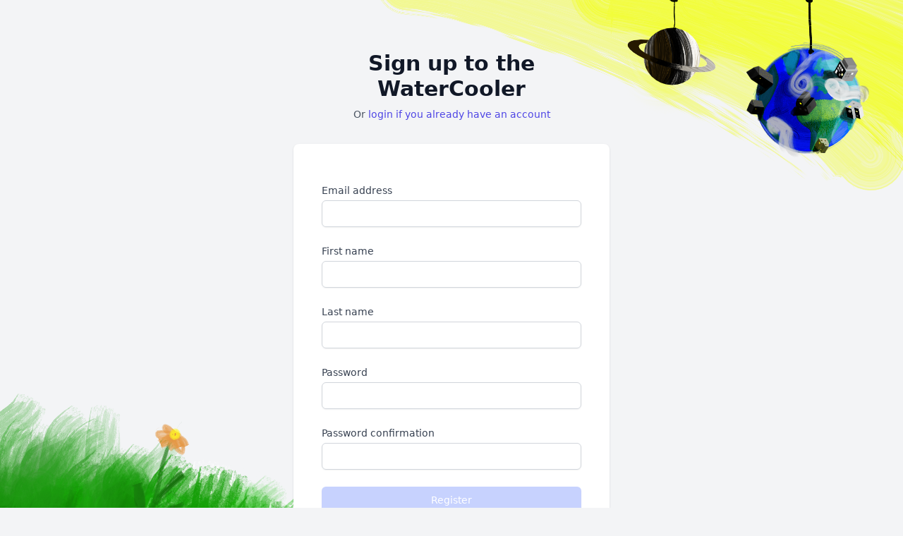

--- FILE ---
content_type: text/html; charset=utf-8
request_url: https://app.watercooler.site/auth/signup
body_size: 822
content:
<!DOCTYPE html>
<html>
  <head>
    <title>WaterCooler - slack bot for distributed teams</title>
    <meta charset="utf-8" />
    <meta name="viewport" content="width=device-width, initial-scale=1" />
    <script type="text/javascript">
      window.global ||= window;
    </script>
    <script type="module" crossorigin src="/assets/index-OJ3Lres5.js"></script>
    <link rel="stylesheet" crossorigin href="/assets/index-2RxvDseP.css">
  </head>

  <body class="block w-screen h-screen bg-white sm:bg-gray-100">
    <div id="watercooler-app" class="block w-full h-full">
      <div class="w-full h-full center-screen">
        <img
          src="/img/odd-top-right.png"
          class="absolute top-0 right-0 hidden sm:block"
        /><img
          src="/img/grassy-bottom.png"
          class="absolute bottom-0 left-0 hidden sm:block"
        />
        <div
          class="container m-auto overflow-hidden sm:shadow sm:rounded-lg sm:bg-cool-gray-700 sm:text-gray-100 sm:max-w-2xl sm:min-w-2xl"
        >
          <div class="p-4 mt-2 sm:px-8 sm:pt-8">
            <h1 class="text-6xl font-bold leading-none">Welcome!</h1>
          </div>
          <div class="px-4 sm:px-8">
            <p class="mt-6 text-2xl">
              The WaterCooler bot application is currently initializing. It has
              to download quite a bit of JavaScript. A little bit of patience
              will be required. If nothing happens, please make sure you have
              JavaScript enabled in your browser!
            </p>
            <p class="my-6 text-2xl">
              For information on the WaterCooler slack bot, please check out the
              <a
                class="underline"
                href="https://watercooler.site/"
                target="_blank"
                >WaterCooler website</a
              >.
            </p>
          </div>
        </div>
      </div>
    </div>

    <script src="https://cdn.paddle.com/paddle/paddle.js"></script>
    <script type="text/javascript">
      Paddle.Setup({ vendor: 101975 });
    </script>
  </body>
</html>


--- FILE ---
content_type: text/javascript
request_url: https://app.watercooler.site/assets/index-OJ3Lres5.js
body_size: 136252
content:
(function(){const t=document.createElement("link").relList;if(t&&t.supports&&t.supports("modulepreload"))return;for(const s of document.querySelectorAll('link[rel="modulepreload"]'))r(s);new MutationObserver(s=>{for(const o of s)if(o.type==="childList")for(const i of o.addedNodes)i.tagName==="LINK"&&i.rel==="modulepreload"&&r(i)}).observe(document,{childList:!0,subtree:!0});function n(s){const o={};return s.integrity&&(o.integrity=s.integrity),s.referrerPolicy&&(o.referrerPolicy=s.referrerPolicy),s.crossOrigin==="use-credentials"?o.credentials="include":s.crossOrigin==="anonymous"?o.credentials="omit":o.credentials="same-origin",o}function r(s){if(s.ep)return;s.ep=!0;const o=n(s);fetch(s.href,o)}})();function Gr(e){return Array.isArray(e)||ArrayBuffer.isView(e)}function nS(e){return e!=null&&typeof e=="object"&&Symbol.iterator in e}function rS(e){return e!=null&&typeof e.GetEnumerator=="function"}function sS(e){return e!=null&&typeof e.CompareTo=="function"}function oS(e){return e!=null&&typeof e.Equals=="function"}function Pg(e){return e!=null&&typeof e.GetHashCode=="function"}function iS(e){return e!=null&&typeof e.Dispose=="function"}function Ve(e){iS(e)&&e.Dispose()}function oe(){return null}function Ru(e,t){var n,r;return((n=Object.getPrototypeOf(e))==null?void 0:n.constructor)===((r=Object.getPrototypeOf(t))==null?void 0:r.constructor)}class lS{constructor(t){this.iter=t,this.current=oe()}"System.Collections.Generic.IEnumerator`1.get_Current"(){return this.current}"System.Collections.IEnumerator.get_Current"(){return this.current}"System.Collections.IEnumerator.MoveNext"(){const t=this.iter.next();return this.current=t.value,!t.done}"System.Collections.IEnumerator.Reset"(){throw new Error("JS iterators cannot be reset")}Dispose(){}}function ze(e){return rS(e)?e.GetEnumerator():new lS(e[Symbol.iterator]())}function tl(e){return{next(){const t=e["System.Collections.IEnumerator.MoveNext"](),n=t?e["System.Collections.Generic.IEnumerator`1.get_Current"]():void 0;return{done:!t,value:n}}}}class Kt{constructor(t){this.factory=t,this.isValueCreated=!1}get Value(){return this.isValueCreated||(this.createdValue=this.factory(),this.isValueCreated=!0),this.createdValue}get IsValueCreated(){return this.isValueCreated}}function ns(e,t){let n=e.toString(10);for(;n.length<t;)n="0"+n;return n}function np(e){const t=e;return typeof t.offset=="number"?t.offset:e.kind===1?0:e.getTimezoneOffset()*-6e4}function Ng(e,t){return e=e<0&&t!=null&&t!==10?4294967295+e+1:e,e.toString(t)}function aS(e,t){return e=e<0&&t!=null&&t!==10?0xffffffffffffffffn+e+1n:e,e.toString(t)}class xs{static id(t){return xs.idMap.has(t)||xs.idMap.set(t,++xs.count),xs.idMap.get(t)}}xs.idMap=new WeakMap;xs.count=0;function vc(e){let t=0,n=5381;const r=e.length;for(;t<r;)n=n*33^e.charCodeAt(t++);return n}function Di(e){return e*2654435761|0}function Ig(e){return vc(e.toString(32))}function nl(e){let t=0;const n=e.length;for(let r=0;r<n;r++){const s=e[r];t=(t<<5)+t^s}return t}function uS(e){if(e==null)return 0;switch(typeof e){case"boolean":return e?1:0;case"number":return Di(e);case"bigint":return Ig(e);case"string":return vc(e);default:return Di(xs.id(e))}}function cS(e){return Pg(e)?e.GetHashCode():uS(e)}function fS(e){return e.getTime()}function dS(e){const t=e.length,n=new Array(t);for(let r=0;r<t;r++)n[r]=Tn(e[r]);return nl(n)}function Tn(e){var t;if(e==null)return 0;switch(typeof e){case"boolean":return e?1:0;case"number":return Di(e);case"bigint":return Ig(e);case"string":return vc(e);default:{if(Pg(e))return e.GetHashCode();if(Gr(e))return dS(e);if(e instanceof Date)return fS(e);if(((t=Object.getPrototypeOf(e))==null?void 0:t.constructor)===Object){const n=Object.values(e).map(r=>Tn(r));return nl(n)}else return Di(xs.id(e))}}}function Zc(e){return cS(e)}function Kf(e,t,n){if(e==null)return t==null;if(t==null||e.length!==t.length)return!1;for(let r=0;r<e.length;r++)if(!n(e[r],t[r]))return!1;return!0}function Fg(e,t){return Kf(e,t,ne)}function mS(e,t){const n=Object.keys(e),r=Object.keys(t);if(n.length!==r.length)return!1;n.sort(),r.sort();for(let s=0;s<n.length;s++)if(n[s]!==r[s]||!ne(e[n[s]],t[r[s]]))return!1;return!0}function ne(e,t){var n;return e===t?!0:e==null?t==null:t==null?!1:oS(e)?e.Equals(t):Gr(e)?Gr(t)&&Fg(e,t):typeof e!="object"?!1:e instanceof Date?t instanceof Date&&Og(e,t)===0:((n=Object.getPrototypeOf(e))==null?void 0:n.constructor)===Object&&mS(e,t)}function Og(e,t){let n,r;return"offset"in e&&"offset"in t?(n=e.getTime(),r=t.getTime()):(n=e.getTime()+np(e),r=t.getTime()+np(t)),n===r?0:n<r?-1:1}function br(e,t){return e===t?0:e<t?-1:1}function hS(e,t,n){if(e==null)return t==null?0:1;if(t==null)return-1;if(e.length!==t.length)return e.length<t.length?-1:1;for(let r=0,s=0;r<e.length;r++)if(s=n(e[r],t[r]),s!==0)return s;return 0}function Rg(e,t){return hS(e,t,Wn)}function pS(e,t){const n=Object.keys(e),r=Object.keys(t);if(n.length!==r.length)return n.length<r.length?-1:1;n.sort(),r.sort();for(let s=0,o=0;s<n.length;s++){const i=n[s];if(i!==r[s])return i<r[s]?-1:1;if(o=Wn(e[i],t[i]),o!==0)return o}return 0}function Wn(e,t){var n;return e===t?0:e==null?t==null?0:-1:t==null?1:sS(e)?e.CompareTo(t):Gr(e)?Gr(t)?Rg(e,t):-1:typeof e!="object"?e<t?-1:1:e instanceof Date?t instanceof Date?Og(e,t):-1:((n=Object.getPrototypeOf(e))==null?void 0:n.constructor)===Object?pS(e,t):-1}function gS(e,t=0){const n=Math.pow(10,t),r=+(t?e*n:e).toFixed(8),s=Math.floor(r),o=r-s,i=1e-8,l=o>.5-i&&o<.5+i?s%2===0?s:s+1:Math.round(r);return t?l/n:l}const gm=new WeakMap;function Nn(e){if(e==null)return null;const t=(n,r)=>e(n)(r);return gm.set(t,e),t}function xr(e){return gm.get(e)??(t=>n=>e(t,n))}function Qc(e){return gm.get(e)??(t=>n=>r=>e(t,n,r))}function wS(e){let t=0,n="[";for(const r of e){if(t===0)n+=Pr(r);else if(t===100){n+="; ...";break}else n+="; "+Pr(r);t++}return n+"]"}function Pr(e,t=0){var n;if(e!=null&&typeof e=="object"){if(typeof e.toString=="function")return e.toString();if(Symbol.iterator in e)return wS(e);{const r=(n=Object.getPrototypeOf(e))==null?void 0:n.constructor;return r===Object&&t<10?"{ "+Object.entries(e).map(([s,o])=>s+" = "+Pr(o,t+1)).join(`
  `)+" }":(r==null?void 0:r.name)??""}}return String(e)}function yS(e,t){if(t.length===0)return e;{let n,r=!0;return t.length===1?(n=Pr(t[0]),r=n.indexOf(" ")>=0):n=t.map(s=>Pr(s)).join(", "),e+(r?" (":" ")+n+(r?")":"")}}class Se{get name(){return this.cases()[this.tag]}toJSON(){return this.fields.length===0?this.name:[this.name].concat(this.fields)}toString(){return yS(this.name,this.fields)}GetHashCode(){const t=this.fields.map(n=>Tn(n));return t.splice(0,0,Di(this.tag)),nl(t)}Equals(t){return this===t?!0:Ru(this,t)&&this.tag===t.tag?Fg(this.fields,t.fields):!1}CompareTo(t){return this===t?0:Ru(this,t)?this.tag===t.tag?Rg(this.fields,t.fields):this.tag<t.tag?-1:1:-1}}function vS(e){const t={},n=Object.keys(e);for(let r=0;r<n.length;r++)t[n[r]]=e[n[r]];return t}function SS(e){return"{ "+Object.entries(e).map(([t,n])=>t+" = "+Pr(n)).join(`
  `)+" }"}function _S(e){const t=Object.values(e).map(n=>Tn(n));return nl(t)}function CS(e,t){if(e===t)return!0;if(Ru(e,t)){const n=Object.keys(e);for(let r=0;r<n.length;r++)if(!ne(e[n[r]],t[n[r]]))return!1;return!0}else return!1}function ES(e,t){if(e===t)return 0;if(Ru(e,t)){const n=Object.keys(e);for(let r=0;r<n.length;r++){const s=Wn(e[n[r]],t[n[r]]);if(s!==0)return s}return 0}else return-1}class fe{toJSON(){return vS(this)}toString(){return SS(this)}GetHashCode(){return _S(this)}Equals(t){return CS(this,t)}CompareTo(t){return ES(this,t)}}class Ns{get contents(){return this.getter()}set contents(t){this.setter(t)}constructor(t,n){typeof n=="function"?(this.getter=t,this.setter=n):(this.getter=()=>t,this.setter=r=>{t=r})}}class Mg{constructor(t){this.message=t}}function xS(e){return e instanceof Mg||e instanceof Error}function bS(e){return e instanceof Promise}function Mu(e){return xS(e)||bS(e)?e:new Error(String(e))}var st={},kS=28,TS=1,Do=1e6,rp=1e6,PS=-29,NS=29,IS=!1,ka="[big.js] ",Zo=ka+"Invalid ",Sc=Zo+"decimal places",FS=Zo+"rounding mode",$g=ka+"Division by zero",cs=void 0,OS=/^-?(\d+(\.\d*)?|\.\d+)(e[+-]?\d+)?$/i;function Ag(){function e(t){var n=this;if(!(n instanceof e))return t===cs?Ag():new e(t);if(t instanceof e)n.s=t.s,n.e=t.e,n.c=t.c.slice(),RS(n);else{if(typeof t!="string"){if(e.strict===!0)throw TypeError(Zo+"number");t=t===0&&1/t<0?"-0":String(t)}MS(n,t)}n.constructor=e}return e.prototype=st,e.DP=kS,e.RM=TS,e.NE=PS,e.PE=NS,e.strict=IS,e}function RS(e){if(e.c.length>1&&!e.c[0]){let t=e.c.findIndex(n=>n);e.c=e.c.slice(t),e.e=e.e-t}}function MS(e,t){var n,r,s;if(!OS.test(t))throw Error(Zo+"number");for(e.s=t.charAt(0)=="-"?(t=t.slice(1),-1):1,(n=t.indexOf("."))>-1&&(t=t.replace(".","")),(r=t.search(/e/i))>0?(n<0&&(n=r),n+=+t.slice(r+1),t=t.substring(0,r)):n<0&&(n=t.length),s=t.length,r=0;r<n&&r<s&&t.charAt(r)=="0";)++r;if(r==s)e.c=[e.e=0];else for(e.e=n-r-1,e.c=[],n=0;r<s;)e.c[n++]=+t.charAt(r++);return e=fo(e,Mn.DP+1,Mn.RM),e}function fo(e,t,n,r){var s=e.c;if(n===cs&&(n=Mn.RM),n!==0&&n!==1&&n!==2&&n!==3)throw Error(FS);if(t<1)r=n===3&&(r||!!s[0])||t===0&&(n===1&&s[0]>=5||n===2&&(s[0]>5||s[0]===5&&(r||s[1]!==cs))),s.length=1,r?(e.e=e.e-t+1,s[0]=1):s[0]=e.e=0;else if(t<s.length){const o=s.findIndex((i,l)=>l>=t&&i>0)<0;if(r=n===1&&s[t]>=5||n===2&&(s[t]>5||s[t]===5&&(r||s[t+1]!==cs||s[t-1]&1))||n===3&&(r||!o),s.length=t--,r)for(;++s[t]>9;)s[t]=0,t--||(++e.e,s.unshift(1));for(t=s.length;!s[--t];)s.pop()}return e}function rl(e,t,n){var r=e.e,s=e.c.join(""),o=s.length;if(t)s=s.charAt(0)+(o>1?"."+s.slice(1):"")+(r<0?"e":"e+")+r;else if(r<0){for(;++r;)s="0"+s;s="0."+s}else if(r>0)if(++r>o)for(r-=o;r--;)s+="0";else r<o&&(s=s.slice(0,r)+"."+s.slice(r));else o>1&&(s=s.charAt(0)+"."+s.slice(1));return e.s<0&&n?"-"+s:s}st.abs=function(){var e=new this.constructor(this);return e.s=1,e};st.cmp=function(s){var t,n=this.constructor,r=new n(this),s=new n(s),o=r.c,i=s.c,l=r.s,a=s.s,c=r.e,f=s.e;if(!o[0]||!i[0])return o[0]?l:i[0]?-a:0;if(l!=a)return l;if(t=l<0,c!=f)return c>f^t?1:-1;for(a=Math.max(o.length,i.length),l=0;l<a;l++)if(c=l<o.length?o[l]:0,f=l<i.length?i[l]:0,c!=f)return c>f^t?1:-1;return 0};st.div=function(r){var t=this.constructor,n=new t(this),r=new t(r),s=n.c,o=r.c,i=n.s==r.s?1:-1,l=t.DP;if(l!==~~l||l<0||l>Do)throw Error(Sc);if(!o[0])throw Error($g);if(!s[0])return r.s=i,r.c=[r.e=0],r;var a,c,f,d,p,w=o.slice(),y=a=o.length,S=s.length,v=s.slice(0,a),h=v.length,m=r,g=m.c=[],_=0,x=l+(m.e=n.e-r.e)+1;for(m.s=i,i=x<0?0:x,w.unshift(0);h++<a;)v.push(0);do{for(f=0;f<10;f++){if(a!=(h=v.length))d=a>h?1:-1;else for(p=-1,d=0;++p<a;)if(o[p]!=v[p]){d=o[p]>v[p]?1:-1;break}if(d<0){for(c=h==a?o:w;h;){if(v[--h]<c[h]){for(p=h;p&&!v[--p];)v[p]=9;--v[p],v[h]+=10}v[h]-=c[h]}for(;!v[0];)v.shift()}else break}g[_++]=d?f:++f,v[0]&&d?v[h]=s[y]||0:v=[s[y]]}while((y++<S||v[0]!==cs)&&i--);return!g[0]&&_!=1&&(g.shift(),m.e--,x--),_>x&&fo(m,x,t.RM,v[0]!==cs),m};st.eq=function(e){return this.cmp(e)===0};st.gt=function(e){return this.cmp(e)>0};st.gte=function(e){return this.cmp(e)>-1};st.lt=function(e){return this.cmp(e)<0};st.lte=function(e){return this.cmp(e)<1};st.minus=st.sub=function(l){var t,n,r,s,o=this.constructor,i=new o(this),l=new o(l),a=i.s,c=l.s;if(a!=c)return l.s=-c,i.plus(l);var f=i.c.slice(),d=i.e,p=l.c,w=l.e;if(!f[0]||!p[0])return p[0]?l.s=-c:f[0]?l=new o(i):l.s=1,l;if(a=d-w){for((s=a<0)?(a=-a,r=f):(w=d,r=p),r.reverse(),c=a;c--;)r.push(0);r.reverse()}else for(n=((s=f.length<p.length)?f:p).length,a=c=0;c<n;c++)if(f[c]!=p[c]){s=f[c]<p[c];break}if(s&&(r=f,f=p,p=r,l.s=-l.s),(c=(n=p.length)-(t=f.length))>0)for(;c--;)f[t++]=0;for(c=t;n>a;){if(f[--n]<p[n]){for(t=n;t&&!f[--t];)f[t]=9;--f[t],f[n]+=10}f[n]-=p[n]}for(;f[--c]===0;)f.pop();for(;f[0]===0;)f.shift(),--w;return f[0]||(l.s=1,f=[w=0]),l.c=f,l.e=w,l};st.mod=function(s){var t,n=this.constructor,r=new n(this),s=new n(s),o=r.s,i=s.s;if(!s.c[0])throw Error($g);return r.s=s.s=1,t=s.cmp(r)==1,r.s=o,s.s=i,t?new n(r):(o=n.DP,i=n.RM,n.DP=n.RM=0,r=r.div(s),n.DP=o,n.RM=i,this.minus(r.times(s)))};st.plus=st.add=function(i){var t,n,r,s=this.constructor,o=new s(this),i=new s(i);if(o.s!=i.s)return i.s=-i.s,o.minus(i);var l=o.e,a=o.c,c=i.e,f=i.c;if(!a[0]||!f[0])return f[0]||(a[0]?i=new s(o):i.s=o.s),i;if(a=a.slice(),t=l-c){for(t>0?(c=l,r=f):(t=-t,r=a),r.reverse();t--;)r.push(0);r.reverse()}for(a.length-f.length<0&&(r=f,f=a,a=r),t=f.length,n=0;t;a[t]%=10)n=(a[--t]=a[t]+f[t]+n)/10|0;for(n&&(a.unshift(n),++c),t=a.length;a[--t]===0;)a.pop();return i.c=a,i.e=c,i};st.pow=function(e){var t=this.constructor,n=new t(this),r=new t("1"),s=new t("1"),o=e<0;if(e!==~~e||e<-rp||e>rp)throw Error(Zo+"exponent");for(o&&(e=-e);e&1&&(r=r.times(n)),e>>=1,!!e;)n=n.times(n);return o?s.div(r):r};st.prec=function(e,t){if(e!==~~e||e<1||e>Do)throw Error(Zo+"precision");return fo(new this.constructor(this),e,t)};st.round=function(e,t){if(e===cs)e=0;else if(e!==~~e||e<-Do||e>Do)throw Error(Sc);return fo(new this.constructor(this),e+this.e+1,t)};st.sqrt=function(){var e,t,n,r=this.constructor,s=new r(this),o=s.s,i=s.e,l=new r("0.5");if(!s.c[0])return new r(s);if(o<0)throw Error(ka+"No square root");o=Math.sqrt(s+""),o===0||o===1/0?(t=s.c.join(""),t.length+i&1||(t+="0"),o=Math.sqrt(t),i=((i+1)/2|0)-(i<0||i&1),e=new r((o==1/0?"5e":(o=o.toExponential()).slice(0,o.indexOf("e")+1))+i)):e=new r(o+""),i=e.e+(r.DP+=4);do n=e,e=l.times(n.plus(s.div(n)));while(n.c.slice(0,i).join("")!==e.c.slice(0,i).join(""));return fo(e,(r.DP-=4)+e.e+1,r.RM)};st.times=st.mul=function(s){var t,n=this.constructor,r=new n(this),s=new n(s),o=r.c,i=s.c,l=o.length,a=i.length,c=r.e,f=s.e;if(s.s=r.s==s.s?1:-1,!o[0]||!i[0])return s.c=[s.e=0],s;for(s.e=c+f,l<a&&(t=o,o=i,i=t,f=l,l=a,a=f),t=new Array(f=l+a);f--;)t[f]=0;for(c=a;c--;){for(a=0,f=l+c;f>c;)a=t[f]+i[c]*o[f-c-1]+a,t[f--]=a%10,a=a/10|0;t[f]=a}for(a?++s.e:t.shift(),c=t.length;!t[--c];)t.pop();return s.c=t,s};st.toExponential=function(e,t){var n=this,r=n.c[0];if(e!==cs){if(e!==~~e||e<0||e>Do)throw Error(Sc);for(n=fo(new n.constructor(n),++e,t);n.c.length<e;)n.c.push(0)}return rl(n,!0,!!r)};st.toFixed=function(e,t){var n=this,r=n.c[0];if(e!==cs){if(e!==~~e||e<0||e>Do)throw Error(Sc);for(n=fo(new n.constructor(n),e+n.e+1,t),e=e+n.e+1;n.c.length<e;)n.c.push(0)}return rl(n,!1,!!r)};st.toJSON=st.toString=function(){var e=this,t=e.constructor;return rl(e,e.e<=t.NE||e.e>=t.PE,!!e.c[0])};st.toNumber=function(){var e=Number(rl(this,!0,!0));if(this.constructor.strict===!0&&!this.eq(e.toString()))throw Error(ka+"Imprecise conversion");return e};st.toPrecision=function(e,t){var n=this,r=n.constructor,s=n.c[0];if(e!==cs){if(e!==~~e||e<1||e>Do)throw Error(Zo+"precision");for(n=fo(new r(n),e,t);n.c.length<e;)n.c.push(0)}return rl(n,e<=n.e||n.e<=r.NE||n.e>=r.PE,!!s)};st.valueOf=function(){var e=this,t=e.constructor;if(t.strict===!0)throw Error(ka+"valueOf disallowed");return rl(e,e.e<=t.NE||e.e>=t.PE,!0)};var Mn=Ag();const Qo=Symbol("numeric");function Lg(e){return typeof e=="number"||typeof e=="bigint"||(e==null?void 0:e[Qo])}function $S(e,t){return typeof e=="number"||typeof e=="bigint"?e<t?-1:e>t?1:0:e.CompareTo(t)}function Zf(e,t){return typeof e=="number"?e*t:typeof e=="bigint"?e*BigInt(t):e[Qo]().multiply(t)}function du(e,t){return typeof e=="number"?e.toFixed(t):typeof e=="bigint"?e:e[Qo]().toFixed(t)}function $u(e,t){return typeof e=="number"?e.toPrecision(t):typeof e=="bigint"?e:e[Qo]().toPrecision(t)}function Au(e,t){return typeof e=="number"?e.toExponential(t):typeof e=="bigint"?e:e[Qo]().toExponential(t)}function Lu(e){return typeof e=="number"?(Number(e)>>>0).toString(16):typeof e=="bigint"?BigInt.asUintN(64,e).toString(16):e[Qo]().toHex()}Mn.prototype.GetHashCode=function(){return nl([this.s,this.e].concat(this.c))};Mn.prototype.Equals=function(e){return!this.cmp(e)};Mn.prototype.CompareTo=function(e){return this.cmp(e)};Mn.prototype[Qo]=function(){const e=this;return{multiply:t=>e.mul(t),toPrecision:t=>e.toPrecision(t),toExponential:t=>e.toExponential(t),toFixed:t=>e.toFixed(t),toHex:()=>(Number(e)>>>0).toString(16)}};new Mn(0);new Mn(1);new Mn(-1);new Mn("79228162514264337593543950335");new Mn("-79228162514264337593543950335");function AS(e){return e.toString()}function LS(e,t){const n=new Uint8Array(t*301/1e3+1|0);let r=1;for(let s=e.length-1;s>=0;s--){let o=e[s];for(let i=0;i<r;i++){const l=n[i]*16+o|0;n[i]=l%10|0,o=l/10|0}for(;o>0;)n[r++]=o%10|0,o=o/10|0}return n.slice(0,r)}function Yc(e,t,n){for(let r=0;r<8;r++)e[n+r]=t>>r*4&15}function DS(e,t,n,r,s){const i=new Uint8Array(24);Yc(i,e,0),Yc(i,t,8),Yc(i,n,16);const l=LS(i,96);s=s&127;const a=new Mn(0);return a.c=Array.from(l.reverse()),a.e=l.length-s-1,a.s=r?-1:1,new Mn(a)}class BS{constructor(t,n,r,s){this.declaringType=t,this.tag=n,this.name=r,this.fields=s}}let or=class{constructor(t,n,r,s,o,i,l){this.fullname=t,this.generics=n,this.construct=r,this.parent=s,this.fields=o,this.cases=i,this.enumCases=l}toString(){return Mt(this)}GetHashCode(){return Dg(this)}Equals(t){return Du(this,t)}};function $n(e){return e.generics!=null?e.generics:[]}function Dg(e){const t=vc(e.fullname),n=$n(e).map(Dg);return nl([t,...n])}function Du(e,t){return e.fullname===""?t.fullname===""&&Kf(Jl(e),Jl(t),([n,r],[s,o])=>n===s&&Du(r,o)):e.fullname===t.fullname&&Kf($n(e),$n(t),Du)}function $(e,t,n,r){return new or(e,t,n,r)}function Yt(e,t,n,r){return new or(e,t,n,void 0,r)}function Me(e,t,n,r){const s=new or(e,t,n,void 0,void 0,()=>{const o=n.prototype.cases();return r().map((i,l)=>new BS(s,l,o[l],i))});return s}function Be(e,t){return new or("Microsoft.FSharp.Core.FSharpFunc`2",[e,t])}function Yn(e){return new or("Microsoft.FSharp.Core.FSharpOption`1",[e])}function Bi(e){return new or("Microsoft.FSharp.Collections.FSharpList`1",[e])}const ye=new or("Microsoft.FSharp.Core.Unit"),Ee=new or("System.String"),Et=new or("System.Boolean"),Ts=new or("System.Int32"),zS=new or("System.Decimal");function Bt(e){if(Array.isArray(e))return e[0];if(e instanceof or){const t=_c(e);if(t!=null)return Bt(t)+"[]";{const n=e.fullname.lastIndexOf(".");return n===-1?e.fullname:e.fullname.substr(n+1)}}else return e.name}function Mt(e){const t=_c(e);return t!=null?Mt(t)+"[]":e.generics==null||e.generics.length===0?e.fullname:e.fullname+"["+e.generics.map(n=>Mt(n)).join(",")+"]"}function VS(e){return _c(e)!=null}function _c(e){var t;return e.fullname==="[]"&&((t=e.generics)==null?void 0:t.length)===1?e.generics[0]:void 0}function WS(e){return e.generics!=null&&e.generics.length>0}function US(e){return e.enumCases!=null&&e.enumCases.length>0}function jS(e){var t;return(t=e.generics)==null?void 0:t[0]}function Bg(e){if(e.cases!=null)return e.cases();throw new Error(`${e.fullname} is not an F# union type`)}function Jl(e){if(e.fields!=null)return e.fields();throw new Error(`${e.fullname} is not an F# record type`)}function GS(e){if(Vg(e)&&e.generics!=null)return e.generics;throw new Error(`${e.fullname} is not a tuple type`)}function zg(e){if(Cc(e)&&e.generics!=null){const t=e.generics;return[t[0],t[1]]}else throw new Error(`${e.fullname} is not an F# function type`)}function HS(e){return e instanceof or?e.cases!=null:e instanceof Se}function qS(e){return e instanceof or?e.fields!=null:e instanceof fe}function Vg(e){return e.fullname.startsWith("System.Tuple")}function Cc(e){return e.fullname==="Microsoft.FSharp.Core.FSharpFunc`2"}function KS(e,t){const r=Bg(t)[e.tag];if(r==null)throw new Error(`Cannot find case ${e.name} in union type`);return[r,e.fields]}function ZS(e){return e.fields==null?[]:e.fields}function QS(e,t){return e[t[0]]}function Xr(e,t){const n=(e.fields||[]).length;if(t.length!==n)throw new Error(`Expected an array of length ${n} but got ${t.length}`);const r=e.declaringType.construct;return r==null?{}:(e.declaringType.cases?e.declaringType.cases().length==1:!1)?new r(...t):new r(e.tag,t)}function Wg(e,t){const n=Jl(e);if(n.length!==t.length)throw new Error(`Expected an array of length ${n.length} but got ${t.length}`);return e.construct!=null?new e.construct(...t):n.reduce((r,[s,o],i)=>(r[s]=t[i],r),{})}class zi{constructor(t){this.value=t}toJSON(){return this.value}toString(){return String(this.value)}GetHashCode(){return Tn(this.value)}Equals(t){return t==null?!1:ne(this.value,t instanceof zi?t.value:t)}CompareTo(t){return t==null?1:Wn(this.value,t instanceof zi?t.value:t)}}function I(e){if(e==null)throw new Error("Option has no value");return e instanceof zi?e.value:e}function Pt(e){return e==null||e instanceof zi?new zi(e):e}function wn(e,t){return e!=null?I(e):t}function jn(e,t){return t!=null?Pt(e(I(t))):void 0}function wm(e,t){return t!=null?e(I(t)):void 0}class We extends Se{constructor(t,n){super(),this.tag=t,this.fields=n}cases(){return["Ok","Error"]}}function YS(e){return new Ug(0,[e])}function XS(e){return new Ug(1,[e])}class Ug extends Se{constructor(t,n){super(),this.tag=t,this.fields=n}cases(){return["Choice1Of2","Choice2Of2"]}}function JS(e){return YS(e)}function e2(e){return XS(e)}class ft extends Se{constructor(t,n){super(),this.tag=t,this.fields=n}cases(){return["Regular","RegularOriginal","Generous","GenerousOriginal","Compliance","MagicFreePlan"]}}function ym(){return Me("Shared.Plans.Paddle.Plan",[],ft,()=>[[],[],[],[],[],[]])}function jg(e){switch(e.tag){case 1:return"regular (original)";case 2:return"generous";case 3:return"generous (original)";case 4:return"compliance";case 5:return"magic free";default:return"regular"}}function oi(e){switch(e.tag){case 1:return 584309;case 2:return 637641;case 3:return 584310;case 4:return 648317;case 5:return 584308;default:return 637639}}class nt extends Se{constructor(t,n){super(),this.tag=t,this.fields=n}cases(){return["Regular","RegularOriginal","Generous","GenerousOriginal","Compliance","Free"]}}function Gg(e){switch(e.tag){case 1:return"regular (original)";case 2:return"generous";case 3:return"generous (original)";case 4:return"compliance";case 5:return"free";default:return"regular"}}class t2 extends fe{constructor(t){super(),this.UpdateUrl=t}}function n2(){return Yt("Shared.Plans.ActiveSubscription",[],t2,()=>[["UpdateUrl",Ee]])}class r2 extends Se{constructor(t,n){super(),this.tag=t,this.fields=n}cases(){return["Active","CancelledStillValid"]}}function s2(){return Me("Shared.Plans.SubscriptionStatus",[],r2,()=>[[["Item",n2()]],[["Item",$("System.DateTime")]]])}class o2 extends fe{constructor(t,n,r){super(),this.SubscriptionId=t,this.Status=n,this.PaddlePlan=r}}function i2(){return Yt("Shared.Plans.PaidSubscription",[],o2,()=>[["SubscriptionId",Ee],["Status",s2()],["PaddlePlan",ym()]])}class Hg extends Se{constructor(t,n){super(),this.tag=t,this.fields=n}cases(){return["Paid","Free","Trial"]}}function sp(){return Me("Shared.Plans.PlanType",[],Hg,()=>[[["Item",i2()]],[],[["Item",$("System.DateTime")]]])}function ii(e){switch(e.tag){case 1:case 2:case 3:case 4:case 5:return;default:return 50}}function qg(e){switch(e.tag){case 1:return 5;case 2:return;default:return ii(e.fields[0].PaddlePlan)}}function l2(e){switch(e.tag){case 1:return ii(new ft(1,[]));case 2:return ii(new ft(2,[]));case 3:return ii(new ft(3,[]));case 4:return ii(new ft(4,[]));case 5:return qg(new Hg(1,[]));default:return ii(new ft(0,[]))}}class a2 extends fe{constructor(t,n,r,s){super(),this.NextPaymentAmount=t,this.NextPaymentCurrency=n,this.NextPaymentDate=r,this.NewPlan=s}}function op(){return Yt("Shared.Plans.ChangeSuccess",[],a2,()=>[["NextPaymentAmount",zS],["NextPaymentCurrency",Ee],["NextPaymentDate",$("System.DateTime")],["NewPlan",ym()]])}class u2 extends fe{constructor(t,n,r,s){super(),this.Id=t,this.Name=n,this.Purpose=r,this.General=s}}function Bu(){return Yt("Shared.Channel",[],u2,()=>[["Id",Ee],["Name",Ee],["Purpose",Ee],["General",Et]])}class c2 extends Se{constructor(t,n){super(),this.tag=t,this.fields=n}cases(){return["NotFoundOrUnknown","Loading","Loaded"]}}function ip(){return Me("Shared.CachedChannels",[],c2,()=>[[],[["Item",Bi(Bu())]],[["Item1",$("System.DateTime")],["Item2",Bi(Bu())]]])}class wo extends Se{constructor(t,n){super(),this.tag=t,this.fields=n}cases(){return["Pair","Triplet","LeftBehind"]}}class es extends Se{constructor(t,n){super(),this.tag=t,this.fields=n}cases(){return["SingleMessage","IndividualMessages"]}}function Kg(){return Me("Shared.MessageMode",[],es,()=>[[],[]])}class vs extends Se{constructor(t,n){super(),this.tag=t,this.fields=n}cases(){return["Monday","Tuesday","Wednesday","Thursday","Friday","Saturday","Sunday"]}}function f2(){return Me("Shared.Weekday",[],vs,()=>[[],[],[],[],[],[],[]])}class Zg extends fe{constructor(t,n){super(),this.Guid=t,this.Message=n}}function d2(){return Yt("Shared.TopicSuggestion",[],Zg,()=>[["Guid",$("System.Guid")],["Message",Ee]])}class As extends fe{constructor(t,n,r,s,o,i,l,a){super(),this.Monday=t,this.Tuesday=n,this.Wednesday=r,this.Thursday=s,this.Friday=o,this.Saturday=i,this.Sunday=l,this.Frequency=a|0}}function m2(){return Yt("Shared.Schedule",[],As,()=>[["Monday",Et],["Tuesday",Et],["Wednesday",Et],["Thursday",Et],["Friday",Et],["Saturday",Et],["Sunday",Et],["Frequency",Ts]])}function Qg(){return[e=>e.Monday,e=>t=>new As(e,t.Tuesday,t.Wednesday,t.Thursday,t.Friday,t.Saturday,t.Sunday,t.Frequency)]}function h2(){return[e=>e.Tuesday,e=>t=>new As(t.Monday,e,t.Wednesday,t.Thursday,t.Friday,t.Saturday,t.Sunday,t.Frequency)]}function p2(){return[e=>e.Wednesday,e=>t=>new As(t.Monday,t.Tuesday,e,t.Thursday,t.Friday,t.Saturday,t.Sunday,t.Frequency)]}function g2(){return[e=>e.Thursday,e=>t=>new As(t.Monday,t.Tuesday,t.Wednesday,e,t.Friday,t.Saturday,t.Sunday,t.Frequency)]}function w2(){return[e=>e.Friday,e=>t=>new As(t.Monday,t.Tuesday,t.Wednesday,t.Thursday,e,t.Saturday,t.Sunday,t.Frequency)]}function y2(){return[e=>e.Saturday,e=>t=>new As(t.Monday,t.Tuesday,t.Wednesday,t.Thursday,t.Friday,e,t.Sunday,t.Frequency)]}function v2(){return[e=>e.Sunday,e=>t=>new As(t.Monday,t.Tuesday,t.Wednesday,t.Thursday,t.Friday,t.Saturday,e,t.Frequency)]}function S2(){return[e=>e.Frequency,e=>t=>new As(t.Monday,t.Tuesday,t.Wednesday,t.Thursday,t.Friday,t.Saturday,t.Sunday,e)]}class Yg extends fe{constructor(t,n){super(),this.Hour=t|0,this.TimeZone=n}}function _2(){return Yt("Shared.SocialTime",[],Yg,()=>[["Hour",Ts],["TimeZone",Ee]])}class ai extends Se{constructor(t,n){super(),this.tag=t,this.fields=n}cases(){return["Automatic","AlwaysAll"]}}function Xg(){return Me("Shared.BotSchedulingMode",[],ai,()=>[[],[]])}class Gs extends Se{constructor(t,n){super(),this.tag=t,this.fields=n}cases(){return["Default","AlwaysInclude","AlwaysExclude"]}}function Jg(){return Me("Shared.ChannelMemberSchedulingMode",[],Gs,()=>[[],[],[]])}function C2(e){switch(e.tag){case 1:return"always_include";case 2:return"always_exclude";default:return"default"}}function E2(e){switch(e){case"always_include":return new Gs(1,[]);case"always_exclude":return new Gs(2,[]);default:return new Gs(0,[])}}class x2 extends fe{constructor(t,n,r,s,o,i){super(),this.ZeroToFour=t,this.FourToEight=n,this.EightToTwelve=r,this.TwelveToSixteen=s,this.SixteenToTwenty=o,this.TwentyToTwentyFour=i}}function b2(){return Yt("Shared.EstimatedHourSlots",[],x2,()=>[["ZeroToFour",Et],["FourToEight",Et],["EightToTwelve",Et],["TwelveToSixteen",Et],["SixteenToTwenty",Et],["TwentyToTwentyFour",Et]])}class e1 extends fe{constructor(t,n,r,s,o,i,l){super(),this.MemberId=t,this.DisplayName=n,this.RealName=r,this.Image=s,this.Hours=o,this.TimeZone=i,this.SchedulingMode=l}}function k2(){return Yt("Shared.ChannelMemberCoarseGrainedTime",[],e1,()=>[["MemberId",Ee],["DisplayName",Ee],["RealName",Ee],["Image",Ee],["Hours",Yn(b2())],["TimeZone",Ee],["SchedulingMode",Jg()]])}class T2 extends fe{constructor(t,n){super(),this.DisplayName=t,this.Image=n}}function P2(){return Yt("Shared.BotOwner",[],T2,()=>[["DisplayName",Ee],["Image",Ee]])}class gr extends fe{constructor(t,n,r,s,o,i,l,a,c,f,d,p,w,y,S,v,h){super(),this.Channel=t,this.Workspace=n,this.TeamTimezoneOffset=r,this.Greeting=s,this.Prompt=o,this.Paused=i,this.MessageMode=l,this.Schedule=a,this.TopicSuggestions=c,this.AllowTriplets=f,this.SchedulingMode=d,this.ChannelMembers=p,this.NumChannelMembers=w|0,this.BotOwner=y,this.DisplayTimeZoneName=S,this.DisplayTimeZoneOffset=v|0,this.DesiredTimeForSocials=h}}function lp(){return Yt("Shared.Socializer",[],gr,()=>[["Channel",Yn(Bu())],["Workspace",Ee],["TeamTimezoneOffset",Yn(Ts)],["Greeting",Ee],["Prompt",Yn(Ee)],["Paused",Et],["MessageMode",Kg()],["Schedule",m2()],["TopicSuggestions",Bi(d2())],["AllowTriplets",Et],["SchedulingMode",Xg()],["ChannelMembers",Bi(k2())],["NumChannelMembers",Ts],["BotOwner",Yn(P2())],["DisplayTimeZoneName",Ee],["DisplayTimeZoneOffset",Ts],["DesiredTimeForSocials",Yn(_2())]])}function N2(){return[e=>e.Paused,e=>t=>new gr(t.Channel,t.Workspace,t.TeamTimezoneOffset,t.Greeting,t.Prompt,e,t.MessageMode,t.Schedule,t.TopicSuggestions,t.AllowTriplets,t.SchedulingMode,t.ChannelMembers,t.NumChannelMembers,t.BotOwner,t.DisplayTimeZoneName,t.DisplayTimeZoneOffset,t.DesiredTimeForSocials)]}function I2(){return[e=>e.Channel,e=>t=>new gr(e,t.Workspace,t.TeamTimezoneOffset,t.Greeting,t.Prompt,t.Paused,t.MessageMode,t.Schedule,t.TopicSuggestions,t.AllowTriplets,t.SchedulingMode,t.ChannelMembers,t.NumChannelMembers,t.BotOwner,t.DisplayTimeZoneName,t.DisplayTimeZoneOffset,t.DesiredTimeForSocials)]}function F2(){return[e=>e.SchedulingMode,e=>t=>new gr(t.Channel,t.Workspace,t.TeamTimezoneOffset,t.Greeting,t.Prompt,t.Paused,t.MessageMode,t.Schedule,t.TopicSuggestions,t.AllowTriplets,e,t.ChannelMembers,t.NumChannelMembers,t.BotOwner,t.DisplayTimeZoneName,t.DisplayTimeZoneOffset,t.DesiredTimeForSocials)]}function O2(){return[e=>e.MessageMode,e=>t=>new gr(t.Channel,t.Workspace,t.TeamTimezoneOffset,t.Greeting,t.Prompt,t.Paused,e,t.Schedule,t.TopicSuggestions,t.AllowTriplets,t.SchedulingMode,t.ChannelMembers,t.NumChannelMembers,t.BotOwner,t.DisplayTimeZoneName,t.DisplayTimeZoneOffset,t.DesiredTimeForSocials)]}function rs(){return[e=>e.Schedule,e=>t=>new gr(t.Channel,t.Workspace,t.TeamTimezoneOffset,t.Greeting,t.Prompt,t.Paused,t.MessageMode,e,t.TopicSuggestions,t.AllowTriplets,t.SchedulingMode,t.ChannelMembers,t.NumChannelMembers,t.BotOwner,t.DisplayTimeZoneName,t.DisplayTimeZoneOffset,t.DesiredTimeForSocials)]}function Qf(){return[e=>e.TopicSuggestions,e=>t=>new gr(t.Channel,t.Workspace,t.TeamTimezoneOffset,t.Greeting,t.Prompt,t.Paused,t.MessageMode,t.Schedule,e,t.AllowTriplets,t.SchedulingMode,t.ChannelMembers,t.NumChannelMembers,t.BotOwner,t.DisplayTimeZoneName,t.DisplayTimeZoneOffset,t.DesiredTimeForSocials)]}function R2(){return[e=>e.AllowTriplets,e=>t=>new gr(t.Channel,t.Workspace,t.TeamTimezoneOffset,t.Greeting,t.Prompt,t.Paused,t.MessageMode,t.Schedule,t.TopicSuggestions,e,t.SchedulingMode,t.ChannelMembers,t.NumChannelMembers,t.BotOwner,t.DisplayTimeZoneName,t.DisplayTimeZoneOffset,t.DesiredTimeForSocials)]}function Yf(){return[e=>e.DesiredTimeForSocials,e=>t=>new gr(t.Channel,t.Workspace,t.TeamTimezoneOffset,t.Greeting,t.Prompt,t.Paused,t.MessageMode,t.Schedule,t.TopicSuggestions,t.AllowTriplets,t.SchedulingMode,t.ChannelMembers,t.NumChannelMembers,t.BotOwner,t.DisplayTimeZoneName,t.DisplayTimeZoneOffset,e)]}function M2(){return[e=>e.ChannelMembers,e=>t=>new gr(t.Channel,t.Workspace,t.TeamTimezoneOffset,t.Greeting,t.Prompt,t.Paused,t.MessageMode,t.Schedule,t.TopicSuggestions,t.AllowTriplets,t.SchedulingMode,e,t.NumChannelMembers,t.BotOwner,t.DisplayTimeZoneName,t.DisplayTimeZoneOffset,t.DesiredTimeForSocials)]}function $2(){return[e=>e.NumChannelMembers,e=>t=>new gr(t.Channel,t.Workspace,t.TeamTimezoneOffset,t.Greeting,t.Prompt,t.Paused,t.MessageMode,t.Schedule,t.TopicSuggestions,t.AllowTriplets,t.SchedulingMode,t.ChannelMembers,e,t.BotOwner,t.DisplayTimeZoneName,t.DisplayTimeZoneOffset,t.DesiredTimeForSocials)]}function ap(){return[e=>e.BotOwner,e=>t=>new gr(t.Channel,t.Workspace,t.TeamTimezoneOffset,t.Greeting,t.Prompt,t.Paused,t.MessageMode,t.Schedule,t.TopicSuggestions,t.AllowTriplets,t.SchedulingMode,t.ChannelMembers,t.NumChannelMembers,e,t.DisplayTimeZoneName,t.DisplayTimeZoneOffset,t.DesiredTimeForSocials)]}function Fl(){return[e=>e.Prompt,e=>t=>new gr(t.Channel,t.Workspace,t.TeamTimezoneOffset,t.Greeting,e,t.Paused,t.MessageMode,t.Schedule,t.TopicSuggestions,t.AllowTriplets,t.SchedulingMode,t.ChannelMembers,t.NumChannelMembers,t.BotOwner,t.DisplayTimeZoneName,t.DisplayTimeZoneOffset,t.DesiredTimeForSocials)]}class A2 extends fe{constructor(t,n,r){super(),this.DisplayName=t,this.Image=n,this.Included=r}}function up(){return Yt("Shared.Members",[],A2,()=>[["DisplayName",Ee],["Image",Ee],["Included",Et]])}function L2(e,t){return`/api/${e}/${t}`}function D2(e,t){return`/public-api/${e}/${t}`}class B2 extends fe{constructor(t,n,r,s){super(),this.Name=t,this.Email=n,this.AuthId=r,this.IsAdmin=s}}function So(){return Yt("Shared.UserInfo",[],B2,()=>[["Name",Ee],["Email",Ee],["AuthId",Ee],["IsAdmin",Et]])}class z2 extends fe{constructor(t,n,r,s,o,i,l,a,c,f,d,p,w,y,S,v,h,m,g,_,x,T,b,C){super(),this.GetUserInfo=t,this.LoadBot=n,this.GetSubscription=r,this.GetMembers=s,this.GetChannels=o,this.RequestChannelRefresh=i,this.SetChannel=l,this.CancelSubscription=a,this.SubscriptionAttemptIntentRegistration=c,this.ChangeSubscription=f,this.SetSocializerPaused=d,this.SetSocializerGreeting=p,this.SetSocializerPrompt=w,this.SetAllowTriplets=y,this.SetSchedulingMode=S,this.SetChannelMemberSchedulingMode=v,this.SetMessageMode=h,this.SetScheduleForDay=m,this.SetSchedulingFrequency=g,this.SetDesiredSocialTime=_,this.RevertToAutomaticSocialTime=x,this.AddTopicSuggestion=T,this.DeleteTopicSuggestion=b,this.DeleteBot=C}}function V2(){return Yt("Shared.IProtectedApi",[],z2,()=>[["GetUserInfo",Be(ye,$("Microsoft.FSharp.Control.FSharpAsync`1",[So()]))],["LoadBot",Be(Yn(Ee),$("Microsoft.FSharp.Control.FSharpAsync`1",[Me("Microsoft.FSharp.Core.FSharpResult`2",[Yn(lp()),$("System.Exception")],We,()=>[[["ResultValue",Yn(lp())]],[["ErrorValue",$("System.Exception")]]])]))],["GetSubscription",Be(ye,$("Microsoft.FSharp.Control.FSharpAsync`1",[Me("Microsoft.FSharp.Core.FSharpResult`2",[sp(),$("System.Exception")],We,()=>[[["ResultValue",sp()]],[["ErrorValue",$("System.Exception")]]])]))],["GetMembers",Be(ye,$("Microsoft.FSharp.Control.FSharpAsync`1",[Me("Microsoft.FSharp.Core.FSharpResult`2",[Yn(Bi(up())),$("System.Exception")],We,()=>[[["ResultValue",Yn(Bi(up()))]],[["ErrorValue",$("System.Exception")]]])]))],["GetChannels",Be(ye,$("Microsoft.FSharp.Control.FSharpAsync`1",[Me("Microsoft.FSharp.Core.FSharpResult`2",[ip(),$("System.Exception")],We,()=>[[["ResultValue",ip()]],[["ErrorValue",$("System.Exception")]]])]))],["RequestChannelRefresh",Be(ye,$("Microsoft.FSharp.Control.FSharpAsync`1",[Me("Microsoft.FSharp.Core.FSharpResult`2",[ye,$("System.Exception")],We,()=>[[["ResultValue",ye]],[["ErrorValue",$("System.Exception")]]])]))],["SetChannel",Be(Bu(),$("Microsoft.FSharp.Control.FSharpAsync`1",[Me("Microsoft.FSharp.Core.FSharpResult`2",[ye,$("System.Exception")],We,()=>[[["ResultValue",ye]],[["ErrorValue",$("System.Exception")]]])]))],["CancelSubscription",Be(ye,$("Microsoft.FSharp.Control.FSharpAsync`1",[Me("Microsoft.FSharp.Core.FSharpResult`2",[ye,$("System.Exception")],We,()=>[[["ResultValue",ye]],[["ErrorValue",$("System.Exception")]]])]))],["SubscriptionAttemptIntentRegistration",Be(ye,$("Microsoft.FSharp.Control.FSharpAsync`1",[Me("Microsoft.FSharp.Core.FSharpResult`2",[ye,$("System.Exception")],We,()=>[[["ResultValue",ye]],[["ErrorValue",$("System.Exception")]]])]))],["ChangeSubscription",Be(ym(),$("Microsoft.FSharp.Control.FSharpAsync`1",[Me("Microsoft.FSharp.Core.FSharpResult`2",[op(),$("System.Exception")],We,()=>[[["ResultValue",op()]],[["ErrorValue",$("System.Exception")]]])]))],["SetSocializerPaused",Be(Et,$("Microsoft.FSharp.Control.FSharpAsync`1",[Me("Microsoft.FSharp.Core.FSharpResult`2",[ye,$("System.Exception")],We,()=>[[["ResultValue",ye]],[["ErrorValue",$("System.Exception")]]])]))],["SetSocializerGreeting",Be(Ee,$("Microsoft.FSharp.Control.FSharpAsync`1",[Me("Microsoft.FSharp.Core.FSharpResult`2",[ye,$("System.Exception")],We,()=>[[["ResultValue",ye]],[["ErrorValue",$("System.Exception")]]])]))],["SetSocializerPrompt",Be(Yn(Ee),$("Microsoft.FSharp.Control.FSharpAsync`1",[Me("Microsoft.FSharp.Core.FSharpResult`2",[ye,Ee],We,()=>[[["ResultValue",ye]],[["ErrorValue",Ee]]])]))],["SetAllowTriplets",Be(Et,$("Microsoft.FSharp.Control.FSharpAsync`1",[Me("Microsoft.FSharp.Core.FSharpResult`2",[ye,$("System.Exception")],We,()=>[[["ResultValue",ye]],[["ErrorValue",$("System.Exception")]]])]))],["SetSchedulingMode",Be(Xg(),$("Microsoft.FSharp.Control.FSharpAsync`1",[Me("Microsoft.FSharp.Core.FSharpResult`2",[ye,$("System.Exception")],We,()=>[[["ResultValue",ye]],[["ErrorValue",$("System.Exception")]]])]))],["SetChannelMemberSchedulingMode",Be(Ee,Be(Jg(),$("Microsoft.FSharp.Control.FSharpAsync`1",[Me("Microsoft.FSharp.Core.FSharpResult`2",[ye,$("System.Exception")],We,()=>[[["ResultValue",ye]],[["ErrorValue",$("System.Exception")]]])])))],["SetMessageMode",Be(Kg(),$("Microsoft.FSharp.Control.FSharpAsync`1",[Me("Microsoft.FSharp.Core.FSharpResult`2",[ye,$("System.Exception")],We,()=>[[["ResultValue",ye]],[["ErrorValue",$("System.Exception")]]])]))],["SetScheduleForDay",Be(f2(),Be(Et,$("Microsoft.FSharp.Control.FSharpAsync`1",[Me("Microsoft.FSharp.Core.FSharpResult`2",[ye,$("System.Exception")],We,()=>[[["ResultValue",ye]],[["ErrorValue",$("System.Exception")]]])])))],["SetSchedulingFrequency",Be(Ts,$("Microsoft.FSharp.Control.FSharpAsync`1",[Me("Microsoft.FSharp.Core.FSharpResult`2",[ye,$("System.Exception")],We,()=>[[["ResultValue",ye]],[["ErrorValue",$("System.Exception")]]])]))],["SetDesiredSocialTime",Be(Ee,Be(Ts,$("Microsoft.FSharp.Control.FSharpAsync`1",[Me("Microsoft.FSharp.Core.FSharpResult`2",[ye,$("System.Exception")],We,()=>[[["ResultValue",ye]],[["ErrorValue",$("System.Exception")]]])])))],["RevertToAutomaticSocialTime",Be(ye,$("Microsoft.FSharp.Control.FSharpAsync`1",[Me("Microsoft.FSharp.Core.FSharpResult`2",[ye,$("System.Exception")],We,()=>[[["ResultValue",ye]],[["ErrorValue",$("System.Exception")]]])]))],["AddTopicSuggestion",Be($("System.Guid"),Be(Ee,$("Microsoft.FSharp.Control.FSharpAsync`1",[Me("Microsoft.FSharp.Core.FSharpResult`2",[ye,$("System.Exception")],We,()=>[[["ResultValue",ye]],[["ErrorValue",$("System.Exception")]]])])))],["DeleteTopicSuggestion",Be($("System.Guid"),$("Microsoft.FSharp.Control.FSharpAsync`1",[Me("Microsoft.FSharp.Core.FSharpResult`2",[ye,$("System.Exception")],We,()=>[[["ResultValue",ye]],[["ErrorValue",$("System.Exception")]]])]))],["DeleteBot",Be(Ts,$("Microsoft.FSharp.Control.FSharpAsync`1",[Me("Microsoft.FSharp.Core.FSharpResult`2",[ye,$("System.Exception")],We,()=>[[["ResultValue",ye]],[["ErrorValue",$("System.Exception")]]])]))]])}class t1 extends fe{constructor(t,n){super(),this.Email=t,this.Password=n}}function W2(){return Yt("Shared.LogIn",[],t1,()=>[["Email",Ee],["Password",Ee]])}class n1 extends fe{constructor(t,n,r,s){super(),this.Email=t,this.Password=n,this.FirstName=r,this.LastName=s}}function U2(){return Yt("Shared.SignUp",[],n1,()=>[["Email",Ee],["Password",Ee],["FirstName",Ee],["LastName",Ee]])}class r1 extends fe{constructor(t){super(),this.Email=t}}function j2(){return Yt("Shared.ForgotPassword",[],r1,()=>[["Email",Ee]])}class s1 extends fe{constructor(t,n){super(),this.Password=t,this.Token=n}}function G2(){return Yt("Shared.ResetPassword",[],s1,()=>[["Password",Ee],["Token",$("System.Guid")]])}class H2 extends fe{constructor(t,n,r,s,o,i){super(),this.LogIn=t,this.SignUp=n,this.SignOut=r,this.ForgotPassword=s,this.ResetPassword=o,this.IsBreached=i}}function q2(){return Yt("Shared.IPublicApi",[],H2,()=>[["LogIn",Be(W2(),$("Microsoft.FSharp.Control.FSharpAsync`1",[Me("Microsoft.FSharp.Core.FSharpResult`2",[Yn(So()),$("System.Exception")],We,()=>[[["ResultValue",Yn(So())]],[["ErrorValue",$("System.Exception")]]])]))],["SignUp",Be(U2(),$("Microsoft.FSharp.Control.FSharpAsync`1",[Me("Microsoft.FSharp.Core.FSharpResult`2",[So(),Ee],We,()=>[[["ResultValue",So()]],[["ErrorValue",Ee]]])]))],["SignOut",Be(Ts,$("Microsoft.FSharp.Control.FSharpAsync`1",[ye]))],["ForgotPassword",Be(j2(),$("Microsoft.FSharp.Control.FSharpAsync`1",[Me("Microsoft.FSharp.Core.FSharpResult`2",[ye,$("System.Exception")],We,()=>[[["ResultValue",ye]],[["ErrorValue",$("System.Exception")]]])]))],["ResetPassword",Be(G2(),$("Microsoft.FSharp.Control.FSharpAsync`1",[Me("Microsoft.FSharp.Core.FSharpResult`2",[So(),$("System.Exception")],We,()=>[[["ResultValue",So()]],[["ErrorValue",$("System.Exception")]]])]))],["IsBreached",Be(Ee,$("Microsoft.FSharp.Control.FSharpAsync`1",[Me("Microsoft.FSharp.Core.FSharpResult`2",[Et,$("System.Exception")],We,()=>[[["ResultValue",Et]],[["ErrorValue",$("System.Exception")]]])]))]])}let K2=class extends fe{constructor(t,n,r,s){super(),this.Gross=t,this.Net=n,this.Tax=r,this.TaxIncluded=s}};class Z2 extends fe{constructor(t,n,r){super(),this.TrialDays=t|0,this.Length=n|0,this.Type=r}}class Q2 extends fe{constructor(t,n){super(),this.Price=t,this.Subscription=n}}class Y2 extends fe{constructor(t,n,r,s){super(),this.Price=t,this.Quantity=n|0,this.Country=r,this.Recurring=s}}class hl extends fe{constructor(t,n,r){super(),this.ProductId=t|0,this.Email=n,this.PassThrough=r}}function o1(e){return new K2(e.gross,e.net,e.tax,e.tax_included)}function X2(e){if(e!=null){const t=e.subscription;return new Q2(o1(e.price),new Z2(t.trial_days,t.length,t.type))}}function J2(e,t){Paddle.Product.Prices(e,n=>{t(new Y2(o1(n.price),n.quantity,n.country,X2(n.recurring)))})}function pl(e){const t={product:e.ProductId,email:e.Email,passthrough:e.PassThrough,success:"/subscription/thank-you"};Paddle.Checkout.open(t)}BigInt.prototype.toJSON=function(){return`${this.toString()}`};const e_=0n;function t_(e){return BigInt(e)}function Xc(e){return BigInt(Math.trunc(e))}function n_(e){return BigInt(e)}function Jc(e){return BigInt.asIntN(64,e)}function cp(e){return BigInt.asUintN(64,e)}function r_(e){return Number(e)}function fp(e){const t=Number(BigInt.asUintN(32,e)),n=Number(BigInt.asUintN(32,e>>32n)),r=Number(BigInt.asUintN(32,e>>64n)),s=e<e_;return DS(t,n,r,s,0)}function s_(e){return e.toString()}function o_(e){return BigInt(e)}function vm(e){const t=e<0;e=Math.abs(e);const n=~~(e/36e5),r=e%36e5/6e4;return(t?"-":"+")+ns(n,2)+":"+ns(r,2)}function zu(e,t){const n=e.toISOString();return t==="first"?n.substring(0,n.indexOf("T")):n.substring(n.indexOf("T")+1,n.length-1)}function i_(e,t){if(t)return e.toISOString();{const n=e.kind==null?!0:e.kind===2;return ns(e.getFullYear(),4)+"-"+ns(e.getMonth()+1,2)+"-"+ns(e.getDate(),2)+"T"+ns(e.getHours(),2)+":"+ns(e.getMinutes(),2)+":"+ns(e.getSeconds(),2)+"."+ns(e.getMilliseconds(),3)+(n?vm(e.getTimezoneOffset()*-6e4):"")}}function l_(e,t){const n=e.toISOString();return n.substring(0,n.length-1)+vm(t)}function i1(e,t,n){return t.replace(/(\w)\1*/g,r=>{let s=Number.NaN;switch(r.substring(0,1)){case"y":const o=n?e.getUTCFullYear():e.getFullYear();s=r.length<4?o%100:o;break;case"M":s=(n?e.getUTCMonth():e.getMonth())+1;break;case"d":s=n?e.getUTCDate():e.getDate();break;case"H":s=n?e.getUTCHours():e.getHours();break;case"h":const i=n?e.getUTCHours():e.getHours();s=i>12?i%12:i;break;case"m":s=n?e.getUTCMinutes():e.getMinutes();break;case"s":s=n?e.getUTCSeconds():e.getSeconds();break;case"f":s=n?e.getUTCMilliseconds():e.getMilliseconds();break}return Number.isNaN(s)?r:ns(s,r.length)})}function a_(e,t){const n=new Date(e.getTime()+(e.offset??0));if(typeof t!="string")return n.toISOString().replace(/\.\d+/,"").replace(/[A-Z]|\.\d+/g," ")+vm(e.offset??0);if(t.length===1)switch(t){case"D":case"d":return zu(n,"first");case"T":case"t":return zu(n,"second");case"O":case"o":return l_(n,e.offset??0);default:throw new Error("Unrecognized Date print format")}else return i1(n,t,!0)}function u_(e,t){const n=e.kind===1;if(typeof t!="string")return n?e.toUTCString():e.toLocaleString();if(t.length===1)switch(t){case"D":case"d":return n?zu(e,"first"):e.toLocaleDateString();case"T":case"t":return n?zu(e,"second"):e.toLocaleTimeString();case"O":case"o":return i_(e,n);default:throw new Error("Unrecognized Date print format")}else return i1(e,t,n)}function Vi(e,t,n){return e.offset!=null?a_(e,t):u_(e,t)}function c_(e,t){const n=new Date(e);return n.kind=(t??0)|0,n}function l1(e){function t(){throw new Error(`The string is not a valid Date: ${e}`)}(e==null||e.trim()==="")&&t(),e.length===10&&e[4]==="-"&&e[7]==="-"&&(e+="T00:00:00");let n=new Date(e),r=null;if(isNaN(n.getTime())){const s=/^\s*(\d+[^\w\s:]\d+[^\w\s:]\d+)?\s*(\d+:\d+(?::\d+(?:\.\d+)?)?)?\s*([AaPp][Mm])?\s*(Z|[+-]([01]?\d):?([0-5]?\d)?)?\s*$/.exec(e);if(s!=null){let o,i=0;if(s[2]!=null){const l=s[2].split(":"),a=parseInt(l[0],10);i=a*3600+parseInt(l[1]||"0",10)*60+parseFloat(l[2]||"0"),s[3]!=null&&s[3].toUpperCase()==="PM"&&a<12&&(i+=720)}if(s[4]!=null){if(s[1]!=null)o=new Date(s[1]+" UTC");else{const l=new Date;o=new Date(l.getUTCFullYear()+"/"+(l.getUTCMonth()+1)+"/"+l.getUTCDate())}if(s[4]==="Z")r="Z";else{let l=parseInt(s[5],10)*60+parseInt(s[6]||"0",10);s[4][0]==="-"&&(l*=-1),r=l,i-=l*60}}else if(s[1]!=null)o=new Date(s[1]);else{const l=new Date;o=new Date(l.getFullYear()+"/"+(l.getMonth()+1)+"/"+l.getDate())}n=new Date(o.getTime()+i*1e3),n=new Date(n.getTime()+(n.getTimezoneOffset()-o.getTimezoneOffset())*6e4)}else t();isNaN(n.getTime())&&t()}return[n,r]}function f_(e,t=!1){const[n,r]=l1(e),s=r!=null?t&&r==="Z"?1:2:0;return c_(n.getTime(),s)}function ea(e){return e.toLocaleDateString()}function Ec(e){return e.replace(/[\-\[\]\/\{\}\(\)\*\+\?\.\\\^\$\|]/g,"\\$&")}const gl=/(^|[^%])%([0+\- ]*)(\*|\d+)?(?:\.(\d+))?(\w)/g,wl=/(?:(^|[^%])%([0+\- ]*)(\d+)?(?:\.(\d+))?(\w))?%P\(\)/g,d_=/\{(\d+)(,-?\d+)?(?:\:([a-zA-Z])(\d{0,2})|\:(.+?))?\}/g;function a1(e,t){return $S(e,t)<0}function B(e){return{input:e,cont:m_(e)}}function sl(e,t){let n=0,r=0,s="";wl.lastIndex=0;let o=wl.exec(e);for(;o;){const i=o.index+(o[1]||"").length;s+=e.substring(r,i).replace(/%%/g,"%");const[,,l,a,c,f]=o;r=wl.lastIndex,s+=u1(t[n++],l,a,c,f),wl.lastIndex=r-1,o=wl.exec(e)}return s+=e.substring(r).replace(/%%/g,"%"),s}function Sm(e,t){return typeof t=="string"?e(t):t.cont(e)}function _r(e){return Sm(t=>console.log(t),e)}function ae(e){return Sm(t=>t,e)}function Ze(e){return Sm(t=>{throw new Error(t)},e)}function u1(e,t,n,r,s){let o="";if(t=t||"",s=s||"",Lg(e))switch(s.toLowerCase()!=="x"&&(a1(e,0)?(e=Zf(e,-1),o="-"):t.indexOf(" ")>=0?o=" ":t.indexOf("+")>=0&&(o="+")),r=r==null?null:parseInt(r,10),s){case"f":case"F":r=r??6,e=du(e,r);break;case"g":case"G":e=r!=null?$u(e,r):$u(e);break;case"e":case"E":e=r!=null?Au(e,r):Au(e);break;case"x":e=Lu(e);break;case"X":e=Lu(e).toUpperCase();break;default:e=String(e);break}else e instanceof Date?e=Vi(e):e=Pr(e);if(n=typeof n=="number"?n:parseInt(n,10),isNaN(n))e=o+e;else{const i=t.indexOf("0")>=0,l=t.indexOf("-")>=0,a=l||!i?" ":"0";a==="0"?(e=na(e,n-o.length,a,l),e=o+e):e=na(o+e,n,a,l)}return e}function c1(e,t,n,r="",s=-1){return(...o)=>{let i=r;const l=t.slice(),a=n.slice();for(const c of o){const[,,f,d,p,w]=a[0];let y=d;if(s>=0)y=s,s=-1;else if(y==="*"){if(c<0)throw new Error("Non-negative number required");s=c;continue}i+=l[0],i+=u1(c,f,y,p,w),l.splice(0,1),a.splice(0,1)}return a.length===0?(i+=l[0],e(i)):c1(e,l,a,i,s)}}function m_(e){return t=>{gl.lastIndex=0;const n=[],r=[];let s=0,o=gl.exec(e);for(;o;){const i=o.index+(o[1]||"").length;n.push(e.substring(s,i).replace(/%%/g,"%")),r.push(o),s=gl.lastIndex,gl.lastIndex-=1,o=gl.exec(e)}return n.length===0?t(e.replace(/%%/g,"%")):(n.push(e.substring(s).replace(/%%/g,"%")),c1(t,n,r))}}function f1(e,...t){let n;return typeof e=="object"?(n=String(t[0]),t.shift()):n=e,n.replace(d_,(r,s,o,i,l,a)=>{if(s<0||s>=t.length)throw new Error("Index must be greater or equal to zero and less than the arguments' length.");let c=t[s];if(Lg(c))switch(l=l==null?null:parseInt(l,10),i){case"f":case"F":l=l??2,c=du(c,l);break;case"g":case"G":c=l!=null?$u(c,l):$u(c);break;case"e":case"E":c=l!=null?Au(c,l):Au(c);break;case"p":case"P":l=l??2,c=du(Zf(c,100),l)+" %";break;case"d":case"D":c=l!=null?ef(String(c),l,"0"):String(c);break;case"x":case"X":c=l!=null?ef(Lu(c),l,"0"):Lu(c),i==="X"&&(c=c.toUpperCase());break;default:if(a){let f="";c=a.replace(/([0#,]+)(\.[0#]+)?/,(d,p,w)=>{a1(c,0)&&(c=Zf(c,-1),f="-"),w=w==null?"":w.substring(1),c=du(c,Math.max(w.length,0));let[y,S]=c.split(".");S||(S="");const v=p.replace(/,/g,"").replace(/^#+/,"").length;y=ef(y,v,"0");const h=w.replace(/#+$/,"").length;if(h>S.length?S=g_(S,h,"0"):h<S.length&&(S=S.substring(0,h)+S.substring(h).replace(/0+$/,"")),p.indexOf(",")>0){const m=y.length%3,g=Math.floor(y.length/3);let _=m>0?y.substr(0,m)+(g>0?",":""):"";for(let x=0;x<g;x++)_+=y.substr(m+x*3,3)+(x<g-1?",":"");y=_}return S.length>0?y+"."+S:y}),c=f+c}}else c instanceof Date?c=Vi(c,a||i):c=Pr(c);return o=parseInt((o||" ").substring(1),10),isNaN(o)||(c=na(String(c),Math.abs(o)," ",o<0)),c})}function ta(e,t){const n=e.lastIndexOf(t);return n>=0&&n===e.length-t.length}function d1(e){return typeof e!="string"||e.length===0}function ct(e,t){return Array.isArray(t)?t.join(e):Array.from(t).join(e)}function h_(e){throw new Error("The environment doesn't support '"+e+"', please use a polyfill.")}function p_(e){const t=typeof atob=="function"?atob(e):h_("atob"),n=new Uint8Array(t.length);for(let r=0;r<t.length;r++)n[r]=t.charCodeAt(r);return n}function na(e,t,n,r){n=n||" ",t=t-e.length;for(let s=0;s<t;s++)e=r?e+n:n+e;return e}function ef(e,t,n){return na(e,t,n)}function g_(e,t,n){return na(e,t,n,!0)}function w_(e,t,n){if(t>=e.length)throw new Error("startIndex must be less than length of string");if(typeof n=="number"&&t+n>e.length)throw new Error("Index and count must refer to a location within the string.");return e.slice(0,t)+(typeof n=="number"?e.substr(t+n):"")}function y_(e,t,n){return e.replace(new RegExp(Ec(t),"g"),n)}function _m(e,t,n,r){if(n=typeof n=="number"?n:void 0,r=typeof r=="number"?r:0,n&&n<0)throw new Error("Count cannot be less than zero");if(n===0)return[];const s=(r&1)===1,o=(r&2)===2;t=t||[],t=t.filter(f=>f).map(Ec),t=t.length>0?t:["\\s"];const i=[],l=new RegExp(t.join("|"),"g");let a=!0,c=0;do{const f=l.exec(e);if(f===null){const d=o?e.substring(c).trim():e.substring(c);(!s||d.length>0)&&i.push(d),a=!1}else{const d=o?e.substring(c,f.index).trim():e.substring(c,f.index);(!s||d.length>0)&&(n!=null&&i.length+1===n?(i.push(o?e.substring(c).trim():e.substring(c)),a=!1):i.push(d)),c=l.lastIndex}}while(a);return i}function v_(e,...t){if(t.length===0)return e.trim();const n="["+Ec(t.join(""))+"]+";return e.replace(new RegExp("^"+n),"").replace(new RegExp(n+"$"),"")}function S_(e,...t){return t.length===0?e.trimEnd():e.replace(new RegExp("["+Ec(t.join(""))+"]+$"),"")}function m1(e,t,n){if(t+(n||0)>e.length)throw new Error("Invalid startIndex and/or length");return n!=null?e.substr(t,n):e.substr(t)}const Cm="Collection was empty.",__="The input must be non-negative.",C_="An index satisfying the predicate was not found in the collection.",E_="The input sequence has an insufficient number of elements.";function Wi(e,t){return typeof e=="function"?new e(t):new Array(t)}function x_(e,t){if(e!=null&&/\S/.test(e)){const n=+e.replace("_","");if(!Number.isNaN(n))return t.contents=n,!0}return!1}function Vu(e){const t=new Ns(0);if(x_(e,t))return t.contents;throw new Error(`The input string ${e} was not in a correct format.`)}function dp(e,t){return e>t?e:t}function h1(){throw new Error("An index satisfying the predicate was not found in the collection.")}function b_(){throw new Error("Arrays had different lengths")}function Em(e,t,n,r){const s=t|0;return e.fill(r,s,s+n)}function k_(e){if(e.length===0)throw new Error("The input array was empty\\nParameter name: array");return e[e.length-1]}function Xf(e,t,n){const r=t.length|0,s=Wi(n,r);for(let o=0;o<=r-1;o++)s[o]=e(o,t[o]);return s}function _t(e,t,n){const r=t.length|0,s=Wi(n,r);for(let o=0;o<=r-1;o++)s[o]=e(t[o]);return s}function T_(e,t){const n=Array.isArray(e)?e:Array.from(e);switch(n.length|0){case 0:return Wi(t,0);case 1:return n[0];default:{let s=0,o=0;for(let l=0;l<=n.length-1;l++){const a=n[l];o=o+a.length|0}const i=Wi(t,o);for(let l=0;l<=n.length-1;l++){const a=n[l];for(let c=0;c<=a.length-1;c++)i[s]=a[c],s=s+1|0}return i}}}function P_(e,t){const n=Wi(t,1);return n[0]=e,n}function mp(e,t,n){if(e<0)throw new Error("The input must be non-negative\\nParameter name: count");if(e>t.length)throw new Error("count is greater than array length\\nParameter name: count");return e===0?Wi(n,0):t.slice(0,0+e)}function N_(e,t){const n=t.find(e);return n==null?h1():I(n)}function ri(e,t){return t.find(e)}function I_(e,t){return(r=>{e:for(;;){const s=r;if(s>=t.length)return h1();{const o=e(t[s]);if(o!=null)return I(o);r=s+1;continue e}}})(0)}function F_(e,t,n){const r=e;return n.reduce(r,t)}function tf(e,t){e.length!==t.length&&b_();const n=new Array(e.length);for(let r=0;r<=e.length-1;r++)n[r]=[e[r],t[r]];return n}function $o(e,t,n){if(t==null)return n==null;if(n==null)return!1;{let r=0,s=!0;const o=t.length|0,i=n.length|0;if(o>i)return!1;if(o<i)return!1;for(;r<o&&s;)s=e(t[r],n[r]),r=r+1|0;return s}}function O_(e){if(e.length===0)throw new Error("The input array was empty\\nParameter name: array");return e[0]}function R_(e){if(e.length!==0)return Pt(e[0])}function M_(e,t,n){return t.reduceRight((r,s)=>e(s,r),n)}class on extends fe{constructor(t,n){super(),this.head=t,this.tail=n}toString(){return"["+ct("; ",this)+"]"}Equals(t){const n=this;return n===t?!0:((s,o)=>{e:for(;;){const i=s,l=o,a=i.tail,c=l.tail;if(a!=null)if(c!=null){const f=I(a),d=I(c);if(ne(i.head,l.head)){s=f,o=d;continue e}else return!1}else return!1;else return c==null}})(n,t)}GetHashCode(){return((r,s,o)=>{e:for(;;){const i=r,l=s,a=o,c=a.tail;if(c!=null){const f=I(c);if(i>18)return l|0;r=i+1,s=(l<<1)+Tn(a.head)+631*i,o=f;continue e}else return l|0}})(0,0,this)|0}toJSON(){const t=this;return Array.from(t)}CompareTo(t){return((s,o)=>{e:for(;;){const i=s,l=o,a=i.tail,c=l.tail;if(a!=null)if(c!=null){const f=I(a),d=I(c),p=Wn(i.head,l.head)|0;if(p===0){s=f,o=d;continue e}else return p|0}else return 1;else return c!=null?-1:0}})(this,t)|0}GetEnumerator(){return A_(this)}[Symbol.iterator](){return tl(ze(this))}"System.Collections.IEnumerable.GetEnumerator"(){return ze(this)}}class $_{constructor(t){this.xs=t,this.it=this.xs,this.current=oe()}"System.Collections.Generic.IEnumerator`1.get_Current"(){return this.current}"System.Collections.IEnumerator.get_Current"(){return this.current}"System.Collections.IEnumerator.MoveNext"(){const t=this,n=t.it.tail;if(n!=null){const r=I(n);return t.current=t.it.head,t.it=r,!0}else return!1}"System.Collections.IEnumerator.Reset"(){const t=this;t.it=t.xs,t.current=oe()}Dispose(){}}function A_(e){return new $_(e)}function Rt(){return new on(oe(),void 0)}function Ta(e,t){return new on(e,t)}function gs(e){return e.tail==null}function p1(e){return((n,r)=>{e:for(;;){const s=n,i=r.tail;if(i!=null){n=s+1,r=I(i);continue e}else return s|0}})(0,e)|0}function io(e){if(e.tail!=null)return e.head;throw new Error(Cm+"\\nParameter name: list")}function pn(e){const t=e.tail;if(t!=null)return I(t);throw new Error(Cm+"\\nParameter name: list")}function L_(){throw new Error(C_)}function rt(){return Rt()}function Xn(e,t){return Ta(e,t)}function V(e){return Ta(e,Rt())}function Z(e){return gs(e)}function fs(e){return p1(e)}function L(e){return io(e)}function D_(e){if(!gs(e))return Pt(io(e))}function O(e){return pn(e)}function xo(e){const t=p1(e)|0,n=Em(new Array(t),0,t,null);return((s,o)=>{e:for(;;){const i=s,l=o;if(!gs(l)){n[i]=io(l),s=i+1,o=pn(l);continue e}break}})(0,e),n}function Kr(e,t,n){let r=t,s=n;for(;!gs(s);)r=e(r,L(s)),s=pn(s);return r}function g1(e){return Kr((t,n)=>Ta(n,t),Rt(),e)}function B_(e,t,n){return M_(e,xo(t),n)}function ra(e,t){Kr((n,r)=>{e(r)},void 0,t)}function St(e,t){let n=t;for(let r=e.length-1;r>=0;r--)n=Ta(e[r],n);return n}function he(e){return St(e,Rt())}function z_(e){let t,n;if(Gr(e))return he(e);if(e instanceof on)return e;{const r=Rt();let s=r;const o=ze(e);try{for(;o["System.Collections.IEnumerator.MoveNext"]();){const a=o["System.Collections.Generic.IEnumerator`1.get_Current"]();s=(t=s,n=new on(a,void 0),t.tail=n,n)}}finally{Ve(o)}const i=s,l=Rt();return i.tail=l,pn(r)}}function w1(e){const t=Rt();let n=t;const r=i=>{n=Kr((l,a)=>{const c=new on(a,void 0);return l.tail=c,c},n,i)};if(Gr(e))e.forEach(r);else if(e instanceof on)ra(r,e);else{const i=ze(e);try{for(;i["System.Collections.IEnumerator.MoveNext"]();)r(i["System.Collections.Generic.IEnumerator`1.get_Current"]())}finally{Ve(i)}}const s=n,o=Rt();return s.tail=o,pn(t)}function xm(e,t){return Kr((n,r)=>Ta(r,n),t,g1(e))}function cn(e,t){let n,r;const s=Rt();let o=s,i=t;for(;!gs(i);){let c=e(io(i));for(;!gs(c);)o=(n=o,r=new on(io(c),void 0),n.tail=r,r),c=pn(c);i=pn(i)}const l=o,a=Rt();return l.tail=a,pn(s)}function Ue(e,t){const n=Rt(),r=Kr((o,i)=>{const l=new on(e(i),void 0);return o.tail=l,l},n,t),s=Rt();return r.tail=s,pn(n)}function V_(e,t){return(r=>{e:for(;;){const s=r;if(gs(s))return;{const o=e(io(s));if(o==null){r=pn(s);continue e}else return o}}})(t)}function sa(e,t){return V_(n=>e(n)?Pt(n):void 0,t)}function W_(e,t){const n=sa(e,t);return n==null?L_():I(n)}function U_(e,t){return((r,s)=>{e:for(;;){const o=r,i=s;if(gs(i))return;if(e(io(i)))return o;r=o+1,s=pn(i);continue e}})(0,t)}function Ys(e,t){const n=Rt(),r=Kr((o,i)=>{if(e(i)){const l=new on(i,void 0);return o.tail=l,l}else return o},n,t),s=Rt();return r.tail=s,pn(n)}function j_(e,t){const n=Rt(),r=Rt(),s=n,o=Kr((a,c)=>{let f,d;const p=a[0],w=a[1];return e(c)?[(f=new on(c,void 0),p.tail=f,f),w]:[p,(d=new on(c,void 0),w.tail=d,d)]},[s,r],t),i=Rt();o[0].tail=i;const l=Rt();return o[1].tail=l,[pn(s),pn(r)]}function y1(e,t){const n=Rt(),r=Kr((o,i)=>{const l=e(i);if(l==null)return o;{const a=new on(I(l),void 0);return o.tail=a,a}},n,t),s=Rt();return r.tail=s,pn(n)}function G_(e,t,n){return U_(r=>n.Equals(e,r),t)!=null}function v1(e,t){if(gs(t))throw new Error(Cm);return Kr(e,L(t),O(t))}function H_(e,t){if(e<0)throw new Error(__+"\\nParameter name: count");const n=(i,l,a)=>{let c;e:for(;;){const f=i,d=l,p=a;if(f<=0)return d;if(gs(p))throw new Error(E_+"\\nParameter name: list");i=f-1,l=(c=new on(io(p),void 0),d.tail=c,c),a=pn(p);continue e}},r=Rt(),s=n(e,r,t),o=Rt();return s.tail=o,pn(r)}class q_{constructor(t=!1){this._id=0,this._cancelled=t,this._listeners=new Map}get isCancelled(){return this._cancelled}cancel(){if(!this._cancelled){this._cancelled=!0;for(const[,t]of this._listeners)t()}}addListener(t){const n=this._id;return this._listeners.set(this._id++,t),n}removeListener(t){return this._listeners.delete(t)}register(t,n){const r=this,s=this.addListener(n==null?t:()=>t(n));return{Dispose(){r.removeListener(s)}}}Dispose(){}}class xc extends Error{constructor(){super("The operation was canceled"),Object.setPrototypeOf(this,xc.prototype)}}class bm{static get maxTrampolineCallCount(){return 2e3}constructor(){this.callCount=0}incrementAndCheck(){return this.callCount++>bm.maxTrampolineCallCount}hijack(t){this.callCount=0,setTimeout(t,0)}}function as(e){return t=>{if(t.cancelToken.isCancelled)t.onCancel(new xc);else if(t.trampoline.incrementAndCheck())t.trampoline.hijack(()=>{try{e(t)}catch(n){t.onError(Mu(n))}});else try{e(t)}catch(n){t.onError(Mu(n))}}}function K_(e,t){return as(n=>{e({onSuccess:r=>{try{t(r)(n)}catch(s){n.onError(Mu(s))}},onError:n.onError,onCancel:n.onCancel,cancelToken:n.cancelToken,trampoline:n.trampoline})})}function Z_(e){return as(t=>t.onSuccess(e))}class Q_{Bind(t,n){return K_(t,n)}Combine(t,n){return this.Bind(t,()=>n)}Delay(t){return as(n=>t()(n))}For(t,n){const r=t[Symbol.iterator]();let s=r.next();return this.While(()=>!s.done,this.Delay(()=>{const o=n(s.value);return s=r.next(),o}))}Return(t){return Z_(t)}ReturnFrom(t){return t}TryFinally(t,n){return as(r=>{t({onSuccess:s=>{n(),r.onSuccess(s)},onError:s=>{n(),r.onError(s)},onCancel:s=>{n(),r.onCancel(s)},cancelToken:r.cancelToken,trampoline:r.trampoline})})}TryWith(t,n){return as(r=>{t({onSuccess:r.onSuccess,onCancel:r.onCancel,cancelToken:r.cancelToken,trampoline:r.trampoline,onError:s=>{try{n(s)(r)}catch(o){r.onError(Mu(o))}}})})}Using(t,n){return this.TryFinally(n(t),()=>t.Dispose())}While(t,n){return t()?this.Bind(n,()=>this.While(t,n)):this.Return(void 0)}Zero(){return as(t=>t.onSuccess(void 0))}}const Ae=new Q_;function nf(e){}function Y_(e){return e!=null&&e.isCancelled}function X_(){return as(e=>e.onSuccess(e.cancelToken))}const J_=new q_;function S1(e){return as(t=>{e({onSuccess:n=>t.onSuccess(JS(n)),onError:n=>t.onSuccess(e2(n)),onCancel:t.onCancel,cancelToken:t.cancelToken,trampoline:t.trampoline})})}function _1(e){return as(t=>e([t.onSuccess,t.onError,t.onCancel]))}function zl(e){return as(t=>{let n;const r=setTimeout(()=>{t.cancelToken.removeListener(n),t.onSuccess(void 0)},e);n=t.cancelToken.addListener(()=>{clearTimeout(r),t.onCancel(new xc)})})}function eC(e,t){return tC(e,t)}function Jf(e,t){return eC(e,t)}function tC(e,t,n,r,s){typeof t!="function"&&(s=t,t=void 0);const o=new bm;e({onSuccess:t||nf,onError:n||nf,onCancel:r||nf,cancelToken:s||J_,trampoline:o})}class nC{constructor(t,n,r){this.OnNext=t,this.OnError=n||(s=>{}),this.OnCompleted=r||(()=>{})}}function rC(e,t){t.Subscribe(new nC(e))}class sC{constructor(){this.delegates=[]}_add(t){this.delegates.push(t)}_remove(t){const n=this.delegates.indexOf(t);n>-1&&this.delegates.splice(n,1)}get Publish(){return iC(t=>{this._add(t)},t=>{this._remove(t)})}Trigger(t,n){let r=null;const s=n===void 0?t:(r=t,n);this.delegates.forEach(o=>{o(r,s)})}}class oC extends sC{}function iC(e,t){return{AddHandler(n){e(n)},RemoveHandler(n){t(n)},Subscribe(n){const r=(s,o)=>n.OnNext(o);return e(r),{Dispose(){t(r)}}}}}class lC{constructor(t){this._enabled=!1,this._isDisposed=!1,this._intervalId=0,this._timeoutId=0,this.Interval=t&&t>0?t:100,this.AutoReset=!0,this._elapsed=new oC}Elapsed(){return this._elapsed.Publish}get Enabled(){return this._enabled}set Enabled(t){!this._isDisposed&&this._enabled!==t&&(this._enabled=t,this._enabled?this.AutoReset?this._intervalId=setInterval(()=>{this.AutoReset||(this.Enabled=!1),this._elapsed.Trigger(new Date)},this.Interval):this._timeoutId=setTimeout(()=>{this.Enabled=!1,this._timeoutId=0,this.AutoReset&&(this.Enabled=!0),this._elapsed.Trigger(new Date)},this.Interval):(this._timeoutId&&(clearTimeout(this._timeoutId),this._timeoutId=0),this._intervalId&&(clearInterval(this._intervalId),this._intervalId=0)))}Dispose(){this.Enabled=!1,this._isDisposed=!0}Close(){this.Dispose()}Start(){this.Enabled=!0}Stop(){this.Enabled=!1}}function aC(e,t){console.error(Pt(e),t)}function uC(e,t){let n,r=new lC(e);r.AutoReset=!1,n=r,rC(t,n.Elapsed()),n.Enabled=!0,n.Start()}function hp(e,t,n){ra(r=>{try{r(t)}catch(s){e(s)}},n)}function le(){return rt()}function jt(e,t){return Ue(n=>r=>{n(s=>{r(e(s))})},t)}function Vt(e){return w1(e)}function ed(e){return V(e)}function cC(e,t,n,r,s){return V(o=>{e(Ae.Delay(()=>Ae.Bind(S1(t(n)),i=>{const l=i;return o(l.tag===1?s(l.fields[0]):r(l.fields[0])),Ae.Zero()})))})}function rf(e,t,n,r){return V(s=>{e(Ae.Delay(()=>Ae.Bind(S1(t(n)),o=>{const i=o;return i.tag===0&&s(r(i.fields[0])),Ae.Zero()})))})}function mu(e){uC(1,t=>{Jf(e)})}function fC(e){throw new Error(e)}const dC="Enumeration already finished.",mC="Enumeration has not started. Call MoveNext.",hC="The input sequence was empty.",C1="The input sequence has an insufficient number of elements.",pC="Reset is not supported on this enumerator.";function gC(){throw new Error(pC)}function km(){throw new Error(mC)}function td(){throw new Error(dC)}class wC{constructor(t){this.f=t}toString(){const t=this;let n=0,r="seq [";const s=ze(t);try{for(;n<4&&s["System.Collections.IEnumerator.MoveNext"]();)n>0&&(r=r+"; "),r=r+Pr(s["System.Collections.Generic.IEnumerator`1.get_Current"]()),n=n+1|0;return n===4&&(r=r+"; ..."),r+"]"}finally{Ve(s)}}GetEnumerator(){return this.f()}[Symbol.iterator](){return tl(ze(this))}"System.Collections.IEnumerable.GetEnumerator"(){return this.f()}}function yC(e){return new wC(e)}class vC{constructor(t,n,r){this.current=t,this.next=n,this.dispose=r}"System.Collections.Generic.IEnumerator`1.get_Current"(){return this.current()}"System.Collections.IEnumerator.get_Current"(){return this.current()}"System.Collections.IEnumerator.MoveNext"(){return this.next()}"System.Collections.IEnumerator.Reset"(){gC()}Dispose(){this.dispose()}}function bc(e,t,n){return new vC(e,t,n)}function SC(e){let t,n,r=!1,s=!1,o;const i=()=>{if(s=!0,n!=null){const l=I(n);try{Ve(l)}finally{n=void 0}}if(t!=null){const l=I(t);try{Ve(l)}finally{t=void 0}}};return bc(()=>(r?s&&td():km(),o!=null?I(o):td()),()=>{let l;if(r||(r=!0),s)return!1;{let a;for(;a==null;){const c=t,f=n;if(c!=null)if(f!=null){const d=I(f);if(d["System.Collections.IEnumerator.MoveNext"]())o=Pt(d["System.Collections.Generic.IEnumerator`1.get_Current"]()),a=!0;else try{Ve(d)}finally{n=void 0}}else{const d=I(c);d["System.Collections.IEnumerator.MoveNext"]()?n=(l=d["System.Collections.Generic.IEnumerator`1.get_Current"](),ze(l)):(i(),a=!1)}else t=ze(e)}return I(a)}},()=>{s||i()})}function _C(e,t){return bc(()=>t["System.Collections.Generic.IEnumerator`1.get_Current"](),()=>t["System.Collections.IEnumerator.MoveNext"](),()=>{try{Ve(t)}finally{e()}})}function E1(e,t,n){let r=!1,s,o=Pt(e());const i=()=>{if(o!=null){const a=I(o);try{n(a)}finally{o=void 0}}},l=()=>{try{i()}finally{s=void 0}};return bc(()=>(r||km(),s!=null?I(s):td()),()=>{if(r||(r=!0),o!=null){const a=I(o);let c;try{c=t(a)}catch(f){throw l(),f}return c!=null?(s=c,!0):(l(),!1)}else return!1},i)}function CC(e,t){let n,r=t;return bc(()=>{if(n!=null){const s=I(n)[0];return I(n)[1],s}else return km()},()=>(n=e(r),n!=null?(I(n)[0],r=I(n)[1],!0):!1),()=>{})}function EC(e,t){t==null&&fC(e)}function ol(e){return yC(e)}function ws(e){return EC("source",e),ze(e)}function N(e){return ol(()=>ze(e()))}function kc(e){return ol(()=>SC(e))}function xC(e,t){return ol(()=>CC(e,t))}function xt(){return N(()=>new Array(0))}function k(e){return N(()=>P_(e))}function lo(e){return e instanceof on?xo(e):Array.from(e)}function me(e){return Gr(e)?he(e):e instanceof on?e:z_(e)}function x1(e,t,n){return ol(()=>E1(e,t,n))}function bC(e,t,n){return ol(()=>{let r=-1;return E1(e,s=>(r=r+1|0,t(r,s)),n)})}function Y(e,t){return kc([e,t])}function kC(e,t){return x1(()=>ws(t),n=>{let r;for(;r==null&&n["System.Collections.IEnumerator.MoveNext"]();)r=e(n["System.Collections.Generic.IEnumerator`1.get_Current"]());return r},n=>{Ve(n)})}function TC(e,t,n){const r=ws(t);try{const s=ws(n);try{let o=0,i=r["System.Collections.IEnumerator.MoveNext"](),l=s["System.Collections.IEnumerator.MoveNext"]();for(;o===0&&i&&l;)o=e(r["System.Collections.Generic.IEnumerator`1.get_Current"](),s["System.Collections.Generic.IEnumerator`1.get_Current"]())|0,o===0&&(i=r["System.Collections.IEnumerator.MoveNext"](),l=s["System.Collections.IEnumerator.MoveNext"]());return(o!==0?o:i?1:l?-1:0)|0}finally{Ve(s)}}finally{Ve(r)}}function PC(e,t){const n=ws(t);try{let r=!1;for(;!r&&n["System.Collections.IEnumerator.MoveNext"]();)r=e(n["System.Collections.Generic.IEnumerator`1.get_Current"]());return r}finally{Ve(n)}}function NC(e,t){const n=ws(t);try{let r;for(;r==null&&n["System.Collections.IEnumerator.MoveNext"]();){const s=n["System.Collections.Generic.IEnumerator`1.get_Current"]();e(s)&&(r=Pt(s))}return r}finally{Ve(n)}}function b1(e,t,n){const r=ws(n);try{let s=t;for(;r["System.Collections.IEnumerator.MoveNext"]();)s=e(s,r["System.Collections.Generic.IEnumerator`1.get_Current"]());return s}finally{Ve(r)}}function IC(e,t){return!PC(n=>!e(n),t)}function FC(e){if(Gr(e))return R_(e);if(e instanceof on)return D_(e);{const t=ws(e);try{return t["System.Collections.IEnumerator.MoveNext"]()?Pt(t["System.Collections.Generic.IEnumerator`1.get_Current"]()):void 0}finally{Ve(t)}}}function OC(e){const t=FC(e);if(t==null)throw new Error(hC+"\\nParameter name: source");return I(t)}function Tc(e,t){b1((n,r)=>{e(r)},void 0,t)}function k1(e,t){b1((n,r)=>(e(n,r),n+1|0),0,t)}function bt(e,t){return x1(()=>ws(t),n=>n["System.Collections.IEnumerator.MoveNext"]()?Pt(e(n["System.Collections.Generic.IEnumerator`1.get_Current"]())):void 0,n=>{Ve(n)})}function RC(e,t){return ol(()=>{const n=ws(t);try{for(let r=1;r<=e;r++)if(!n["System.Collections.IEnumerator.MoveNext"]())throw new Error(C1+"\\nParameter name: source");return _C(()=>{},n)}catch(r){throw Ve(n),r}})}function MC(e,t){return bC(()=>ws(t),(n,r)=>{if(n<e){if(r["System.Collections.IEnumerator.MoveNext"]())return Pt(r["System.Collections.Generic.IEnumerator`1.get_Current"]());throw new Error(C1+"\\nParameter name: source")}else return},n=>{Ve(n)})}function Ui(e,t){return N(()=>kc(bt(e,t)))}function $C(e,t){return N(()=>{const n=lo(t);return n.sort(e),n})}function AC(e,t,n){return $C((r,s)=>n.Compare(e(r),e(s)),t)}class T1{constructor(t,n){this.k=t,this.v=n}}function Wu(e,t){return new T1(e,t)}function hn(e){return e.k}function Vn(e){return e.v}class Gt extends T1{constructor(t,n,r,s,o){super(t,n),this.left=r,this.right=s,this.h=o|0}}function hu(e,t,n,r,s){return new Gt(e,t,n,r,s)}function xn(e){return e.left}function bn(e){return e.right}function Io(e){return e.h}function P1(e,t){e:for(;;){const n=e,r=t;if(r!=null){const s=I(r);if(s instanceof Gt){const o=s;e=P1(n+1,xn(o)),t=bn(o);continue e}else return n+1|0}else return n|0}}function N1(e){return P1(0,e)}function Fr(e,t,n,r){let s,o,i;const l=e;if(l!=null){const d=I(l);i=d instanceof Gt?(s=d,Io(s)):1}else i=0;let a;const c=r;if(c!=null){const d=I(c);a=d instanceof Gt?(o=d,Io(o)):1}else a=0;const f=(i<a?a:i)|0;return f===0?Wu(t,n):hu(t,n,e,r,f+1)}function pp(e,t,n,r){let s,o,i,l,a,c,f,d,p;const w=e;if(w!=null){const v=I(w);p=v instanceof Gt?(s=v,Io(s)):1}else p=0;let y;const S=r;if(S!=null){const v=I(S);y=v instanceof Gt?(o=v,Io(o)):1}else y=0;if(y>p+2){const v=I(r);if(v instanceof Gt){const h=v;if(i=xn(h),(i!=null?(l=I(i),l instanceof Gt?(a=l,Io(a)):1):0)>p+1){const m=I(xn(h));if(m instanceof Gt){const g=m;return Fr(Fr(e,t,n,xn(g)),hn(g),Vn(g),Fr(bn(g),hn(h),Vn(h),bn(h)))}else throw new Error("internal error: Map.rebalance")}else return Fr(Fr(e,t,n,xn(h)),hn(h),Vn(h),bn(h))}else throw new Error("internal error: Map.rebalance")}else if(p>y+2){const v=I(e);if(v instanceof Gt){const h=v;if(c=bn(h),(c!=null?(f=I(c),f instanceof Gt?(d=f,Io(d)):1):0)>y+1){const m=I(bn(h));if(m instanceof Gt){const g=m;return Fr(Fr(xn(h),hn(h),Vn(h),xn(g)),hn(g),Vn(g),Fr(bn(g),t,n,r))}else throw new Error("internal error: Map.rebalance")}else return Fr(xn(h),hn(h),Vn(h),Fr(bn(h),t,n,r))}else throw new Error("internal error: Map.rebalance")}else return Fr(e,t,n,r)}function ji(e,t,n,r){if(r!=null){const s=I(r),o=e.Compare(t,hn(s))|0;if(s instanceof Gt){const i=s;return o<0?pp(ji(e,t,n,xn(i)),hn(i),Vn(i),bn(i)):o===0?hu(t,n,xn(i),bn(i),Io(i)):pp(xn(i),hn(i),Vn(i),ji(e,t,n,bn(i)))}else return o<0?hu(t,n,void 0,r,2):o===0?Wu(t,n):hu(t,n,r,void 0,2)}else return Wu(t,n)}function I1(e,t,n){e:for(;;){const r=e,s=t,o=n;if(o!=null){const i=I(o),l=r.Compare(s,hn(i))|0;if(l===0)return Pt(Vn(i));if(i instanceof Gt){const a=i;e=r,t=s,n=l<0?xn(a):bn(a);continue e}else return}else return}}function LC(e,t,n){const r=I1(e,t,n);if(r==null)throw new Error;return I(r)}function DC(e,t,n){e:for(;;){const r=e,s=t,o=n;if(o!=null){const i=I(o),l=r.Compare(s,hn(i))|0;if(i instanceof Gt){const a=i;if(l<0){e=r,t=s,n=xn(a);continue e}else{if(l===0)return!0;e=r,t=s,n=bn(a);continue e}}else return l===0}else return!1}}function F1(e,t){e:for(;;){const n=e,r=t;if(r!=null){const s=I(r);if(s instanceof Gt){const o=s;F1(n,xn(o)),n(hn(o),Vn(o)),e=n,t=bn(o);continue e}else n(hn(s),Vn(s))}break}}function BC(e,t){F1(e,t)}function zC(e){const t=(n,r)=>{e:for(;;){const s=n,o=r;if(s!=null){const i=I(s);if(i instanceof Gt){const l=i;n=xn(l),r=Xn([hn(l),Vn(l)],t(bn(l),o));continue e}else return Xn([hn(i),Vn(i)],o)}else return o}};return t(e,rt())}function O1(e,t,n){let r=n;BC((s,o)=>{t[r]=[s,o],r=r+1|0},e)}function VC(e){const t=N1(e)|0,n=Em(new Array(t),0,t,[null,null]);return O1(e,n,0),n}function WC(e,t){return Kr((n,r)=>ji(e,r[0],r[1],n),void 0,t)}function UC(e,t,n){e:for(;;){const r=e,s=t,o=n;if(o["System.Collections.IEnumerator.MoveNext"]()){const i=o["System.Collections.Generic.IEnumerator`1.get_Current"]();e=r,t=ji(r,i[0],i[1],s),n=o;continue e}else return s}}function jC(e,t){let n=void 0;for(let r=0;r<=t.length-1;r++){const s=t[r];n=ji(e,s[0],s[1],n)}return n}function R1(e,t){if(Gr(t))return jC(e,t);if(t instanceof on)return WC(e,t);{const n=ze(t);try{return UC(e,void 0,n)}finally{Ve(n)}}}class GC extends fe{constructor(t,n){super(),this.stack=t,this.started=n}}function M1(e){e:for(;;){const t=e;if(Z(t))return rt();{const n=O(t),r=L(t);if(r!=null){const s=I(r);if(s instanceof Gt){const o=s;e=St([xn(o),Wu(hn(o),Vn(o)),bn(o)],n);continue e}else return t}else{e=n;continue e}}}}function gp(e){return new GC(M1(V(e)),!1)}function HC(){throw new Error("enumeration not started")}function qC(){throw new Error("enumeration already finished")}function wp(e){if(e.started){const t=e.stack;if(Z(t))return qC();if(L(t)!=null){const n=I(L(t));if(n instanceof Gt)throw new Error("Please report error: Map iterator, unexpected stack for current");return[hn(n),Vn(n)]}else throw new Error("Please report error: Map iterator, unexpected stack for current")}else return HC()}function KC(e){if(e.started){const t=e.stack;if(Z(t))return!1;if(L(t)!=null){if(I(L(t))instanceof Gt)throw new Error("Please report error: Map iterator, unexpected stack for moveNext");return e.stack=M1(O(t)),!Z(e.stack)}else throw new Error("Please report error: Map iterator, unexpected stack for moveNext")}else return e.started=!0,!Z(e.stack)}function yp(e){let t=gp(e);return{"System.Collections.Generic.IEnumerator`1.get_Current"(){return wp(t)},"System.Collections.IEnumerator.get_Current"(){return wp(t)},"System.Collections.IEnumerator.MoveNext"(){return KC(t)},"System.Collections.IEnumerator.Reset"(){t=gp(e)},Dispose(){}}}class Uu{constructor(t,n){this.comparer=t,this.tree=n}GetHashCode(){return tE(this)|0}Equals(t){const n=this;if(t instanceof Uu){const r=t,s=ze(n);try{const o=ze(r);try{const i=()=>{const l=s["System.Collections.IEnumerator.MoveNext"]();if(l===o["System.Collections.IEnumerator.MoveNext"]())if(l){const a=s["System.Collections.Generic.IEnumerator`1.get_Current"](),c=o["System.Collections.Generic.IEnumerator`1.get_Current"]();return ne(a[0],c[0])&&ne(a[1],c[1])?i():!1}else return!0;else return!1};return i()}finally{Ve(o)}}finally{Ve(s)}}else return!1}toString(){return"map ["+ct("; ",bt(n=>f1("({0}, {1})",n[0],n[1]),this))+"]"}get[Symbol.toStringTag](){return"FSharpMap"}toJSON(){const t=this;return Array.from(t)}GetEnumerator(){return yp(this.tree)}[Symbol.iterator](){return tl(ze(this))}"System.Collections.IEnumerable.GetEnumerator"(){return yp(this.tree)}CompareTo(t){const n=this;if(t instanceof Uu)return TC((s,o)=>{const i=n.comparer.Compare(s[0],o[0])|0;return(i!==0?i:Wn(s[1],o[1]))|0},n,t)|0;throw new Error("not comparable\\nParameter name: obj")}"System.Collections.Generic.ICollection`1.Add2B595"(t){throw new Error("Map cannot be mutated")}"System.Collections.Generic.ICollection`1.Clear"(){throw new Error("Map cannot be mutated")}"System.Collections.Generic.ICollection`1.Remove2B595"(t){throw new Error("Map cannot be mutated")}"System.Collections.Generic.ICollection`1.Contains2B595"(t){const n=this;return rd(n,t[0])&&ne(nd(n,t[0]),t[1])}"System.Collections.Generic.ICollection`1.CopyToZ3B4C077E"(t,n){O1(this.tree,t,n)}"System.Collections.Generic.ICollection`1.get_IsReadOnly"(){return!0}"System.Collections.Generic.ICollection`1.get_Count"(){return pu(this)|0}"System.Collections.Generic.IReadOnlyCollection`1.get_Count"(){return pu(this)|0}get size(){return pu(this)|0}clear(){throw new Error("Map cannot be mutated")}delete(t){throw new Error("Map cannot be mutated")}entries(){return bt(n=>[n[0],n[1]],this)}get(t){return nd(this,t)}has(t){return rd(this,t)}keys(){return bt(n=>n[0],this)}set(t,n){throw new Error("Map cannot be mutated")}values(){return bt(n=>n[1],this)}forEach(t,n){const r=this;Tc(s=>{t(s[1],s[0],r)},r)}}function Pc(e,t){return new Uu(e,t)}function ZC(e){return Pc(e,void 0)}function QC(e,t,n){return Pc(e.comparer,ji(e.comparer,t,n,e.tree))}function YC(e){return e.tree==null}function nd(e,t){return LC(e.comparer,t,e.tree)}function pu(e){return N1(e.tree)}function rd(e,t){return DC(e.comparer,t,e.tree)}function XC(e,t){return I1(e.comparer,t,e.tree)}function JC(e){return zC(e.tree)}function eE(e){return VC(e.tree)}function tE(e){const t=(s,o)=>(s<<1)+o+631;let n=0;const r=ze(e);try{for(;r["System.Collections.IEnumerator.MoveNext"]();){const s=r["System.Collections.Generic.IEnumerator`1.get_Current"]();n=t(n,Tn(s[0]))|0,n=t(n,Tn(s[1]))|0}}finally{Ve(r)}return n|0}function vp(e){return YC(e)}function Tm(e,t,n){return QC(n,e,t)}function nE(e,t){return nd(t,e)}function er(e,t){return XC(t,e)}function sf(e,t){return rd(t,e)}function ss(e,t){return Pc(t,R1(t,e))}function rE(e,t){return Pc(t,R1(t,e))}function bo(e){return JC(e)}function sE(e){return eE(e)}function Nc(e){return ZC(e)}function oE(e){return pu(e)}function Sp(e){switch(e.tag){case 1:return"€10";case 2:return"€50";case 3:return"€50";case 4:return"€250";case 5:return"0";default:return"€20"}}class ko extends Se{constructor(t,n){super(),this.tag=t,this.fields=n}cases(){return["Included","OnTop"]}}function _p(e){switch(e.tag){case 1:return new ko(1,["€2"]);case 2:return new ko(1,["€10"]);case 3:return new ko(1,["€10"]);case 4:return new ko(1,["€48"]);case 5:return;default:return new ko(1,["€4"])}}class za extends fe{constructor(t,n,r){super(),this.Amount=t,this.BillingPeriod=n,this.Taxes=r}}class $1 extends fe{constructor(t){super(),this.Prices=t}}let iE=class extends Se{constructor(t){super(),this.tag=0,this.fields=[t]}cases(){return["ReceivedPaddlePriceUpdate"]}};function lE(e){return ed(t=>{J2(oi(e),n=>{t(new iE([e,n]))})})}function aE(e){switch(e.tag){case 1:case 3:return!0;case 5:return!1;default:return!1}}function A1(e){switch(e.tag){case 1:return new ft(1,[]);case 2:return new ft(2,[]);case 4:return new ft(4,[]);case 3:return new ft(3,[]);case 5:return;default:return new ft(0,[])}}function ju(e){return ta(e,".00")||ta(e,",00")?w_(e,e.length-3):e}function Cp(e,t){return aE(e)?new ko(0,[ju(t.Tax)]):new ko(1,[ju(t.Tax)])}function uE(e,t){const n=A1(t);if(n==null)return new za(Sp(t),"mo",_p(t));{const r=er(n,e.Prices);if(r==null)return new za(Sp(t),"mo",_p(t));{const s=r,o=s.Recurring;if(o==null)return new za(ju(s.Price.Net),"ever",Cp(t,s.Price));{const i=o;return new za(ju(i.Price.Net),i.Subscription.Type,Cp(t,i.Price))}}}}function cE(){const e=Vt(Ue(lE,he([new ft(0,[]),new ft(1,[]),new ft(2,[]),new ft(3,[]),new ft(4,[])])));return[new $1(Nc({Compare:Wn})),e]}function fE(e,t){return[new $1(Tm(e.fields[0][0],e.fields[0][1],t.Prices)),le()]}var sd;(function(e){e[e.AllowHexSpecifier=512]="AllowHexSpecifier"})(sd||(sd={}));function dE(e,t){const[,n,r,s]=e;return{sign:n||"",prefix:r||"",digits:s,radix:t}}function Ep(e,t){switch(t){case 8:return e?[0,255]:[-128,127];case 16:return e?[0,65535]:[-32768,32767];case 32:return e?[0,4294967295]:[-2147483648,2147483647];default:throw new Error("Invalid bit size.")}}function mE(e){switch(e){case 2:return/[^0-1]/;case 8:return/[^0-7]/;case 10:return/[^0-9]/;case 16:return/[^0-9a-fA-F]/;default:throw new Error("Invalid Base.")}}function hE(e){switch(e){case 2:return"0b";case 8:return"0o";case 10:return"";case 16:return"0x";default:return""}}function pE(e,t){if(t&sd.AllowHexSpecifier)return 16;switch(e){case"0b":case"0B":return 2;case"0o":case"0O":return 8;case"0x":case"0X":return 16;default:return 10}}function L1(e,t,n){const s=/^\s*([\+\-])?(0[xXoObB])?([0-9a-fA-F]+)\s*$/.exec(e.replace(/_/g,""));if(s!=null){const[,,o,i]=s;if(n=n||pE(o,t),!mE(n).test(i))return dE(s,n)}return null}function is(e,t,n,r,s){const o=L1(e,t,s);if(o!=null){let i=Number.parseInt(o.sign+o.digits,o.radix);if(!Number.isNaN(i)){const[l,a]=Ep(!0,r);!n&&o.radix!==10&&i>=l&&i<=a&&(i=i<<32-r>>32-r);const[c,f]=Ep(n,r);if(i>=c&&i<=f)return i}}throw new Error(`The input string ${e} was not in a correct format.`)}function gE(e,t,n,r,s){try{return s.contents=is(e,t,n,r),!0}catch{return!1}}function xp(e,t){let n,r,s;switch(e!=null&&t!=null?(n=0,r=I(e),s=I(t)):n=1,n){case 0:return[r,s];default:return}}function of(e,t){try{return Pt(e(t))}catch{return}}let Ic=class extends fe{constructor(t,n,r,s){super(),this.visited=t,this.unvisited=n,this.args=r,this.value=s}};function D1(e,t,n,r){return new Ic(e,t,n,r)}function wE(e,t){return new Ic(t.visited,t.unvisited,t.args,e(t.value))}function yE(e,t){return n=>{const r=n.unvisited;if(Z(r))return rt();{const s=L(r),o=t(s);return o.tag===1?rt():V(D1(Xn(s,n.visited),O(r),n.args,n.value(o.fields[0])))}}}function vE(e){return yE("string",t=>new We(0,[t]))(e)}function Re(e){return t=>{const n=t.unvisited;if(Z(n))return rt();{const r=L(n);return r===e?V(D1(Xn(r,t.visited),O(n),t.args,t.value)):rt()}}}function At(e,t){return n=>Ue(r=>wE(n.value,r),t(new Ic(n.visited,n.unvisited,n.args,e)))}function SE(e,t){return cn(n=>n(t),e)}function _E(e){e:for(;;){const t=e;if(Z(t))return;{const n=L(t),r=n.unvisited;let s;switch(Z(r)?s=0:L(r)===""&&Z(O(r))?s=1:s=2,s){case 0:return Pt(n.value);case 1:return Pt(n.value);default:{e=O(t);continue e}}}}}function CE(e){const t=he(e.split("/"));let n,r,s;switch(Z(t)?(n=1,s=t):L(t)===""?(n=0,r=O(t)):(n=1,s=t),n){case 0:return r;default:return s}}function EE(e,t,n){return _E(e(new Ic(rt(),CE(t),n,r=>r)))}function xE(e){let t;const n=_m(e,["="],void 0,0);let r;switch(!$o((s,o)=>s===o,n,oe())&&n.length===2?r=0:!$o((s,o)=>s===o,n,oe())&&n.length===1?(t=n[0],e.indexOf(t)===0?r=1:r=2):r=2,r){case 0:{const s=n[1];return xp(of(decodeURIComponent,n[0]),of(decodeURIComponent,s))}case 1:return xp(of(decodeURIComponent,n[0]),"");default:return}}function bE(e){return d1(e)?Nc({Compare:br}):rE(kC(t=>t,bt(xE,_m(e.indexOf("?")===0?m1(e,1):e,["&"],void 0,0))),{Compare:br})}function kE(e,t){return EE(e,t.pathname,bE(t.search))}class Q extends Se{constructor(t,n){super(),this.tag=t,this.fields=n}cases(){return["Login","SignUp","Logout","ForgotPassword","ResetPassword","Index","SignupIntent","SubscriptionThankYou","MissingPage","BotSettings","BotSettingsPrompts","BotSettingsScheduling","BotSettingsDanger","Support","Profile","Plan","PostInstallWelcome"]}}function Es(e){switch(e.tag){case 0:return"/auth/login";case 1:return"/auth/signup";case 2:return"/auth/logout";case 3:return"/auth/forgot_password";case 4:return`/auth/reset_password/${e.fields[0]}`;case 5:return"/";case 9:return"/settings";case 10:return"/settings/prompts";case 11:return"/settings/scheduling";case 12:return"/settings/danger";case 14:return"/profile";case 15:return"/my-plan";case 13:return"/support";case 16:return"/post-install-welcome";case 7:return"/subscription/thank-you";default:return"/"}}const TE=(()=>{let e,t,n,r,s,o,i,l,a,c,f,d,p,w,y,S,v,h,m,g,_,x,T,b,C,P,F,j,de,Ne,E;const et=he([At(new Q(0,[]),(e=Re("auth"),t=Re("login"),q=>cn(t,e(q)))),At(new Q(0,[]),(n=Re("please"),r=Re("log-me-in"),q=>cn(r,n(q)))),At(new Q(1,[]),(s=Re("auth"),o=Re("signup"),q=>cn(o,s(q)))),At(new Q(1,[]),(i=Re("please"),l=Re("sign-me-up"),q=>cn(l,i(q)))),At(new Q(2,[]),(a=Re("auth"),c=Re("logout"),q=>cn(c,a(q)))),At(new Q(2,[]),(f=Re("please"),d=Re("log-me-out"),q=>cn(d,f(q)))),At(new Q(3,[]),(p=Re("auth"),w=Re("forgot_password"),q=>cn(w,p(q)))),At(q=>new Q(4,[q]),(y=(S=Re("auth"),v=Re("reset_password"),q=>cn(v,S(q))),q=>cn(vE,y(q)))),At(new Q(5,[]),Re("")),At(new Q(6,[new nt(0,[])]),(h=Re("i-would-like"),m=Re("regular"),q=>cn(m,h(q)))),At(new Q(6,[new nt(2,[])]),(g=Re("i-would-like"),_=Re("generous"),q=>cn(_,g(q)))),At(new Q(6,[new nt(5,[])]),(x=Re("i-would-like"),T=Re("free"),q=>cn(T,x(q)))),At(new Q(7,[]),(b=Re("subscription"),C=Re("thank-you"),q=>cn(C,b(q)))),At(new Q(9,[]),Re("settings")),At(new Q(10,[]),(P=Re("settings"),F=Re("prompts"),q=>cn(F,P(q)))),At(new Q(11,[]),(j=Re("settings"),de=Re("scheduling"),q=>cn(de,j(q)))),At(new Q(12,[]),(Ne=Re("settings"),E=Re("danger"),q=>cn(E,Ne(q)))),At(new Q(13,[]),Re("support")),At(new Q(14,[]),Re("profile")),At(new Q(15,[]),Re("my-plan")),At(new Q(16,[]),Re("post-install-welcome"))]);return q=>SE(et,q)})();function PE(e){return kE(TE,e)}function NE(e,t){return Es(e)===Es(t)}class Pm extends Se{constructor(t,n){super(),this.tag=t,this.fields=n}cases(){return["GET","POST"]}}class Ol extends Se{constructor(t,n){super(),this.tag=t,this.fields=n}cases(){return["Empty","Json","Binary"]}}class il extends fe{constructor(t,n,r,s,o){super(),this.HttpMethod=t,this.Url=n,this.Headers=r,this.RequestBody=s,this.WithCredentials=o}}class B1 extends fe{constructor(t,n){super(),this.StatusCode=t|0,this.ResponseBody=n}}class z1 extends fe{constructor(t,n,r,s,o,i){super(),this.CustomHeaders=t,this.BaseUrl=n,this.Authorization=r,this.WithCredentials=s,this.RouteBuilder=o,this.CustomResponseSerialization=i}}class V1 extends Mg{constructor(t,n,r){super(n),this.response=t,this.reponseText=r}}function lf(e,t,n){return new V1(e,t,n)}function IE(e){return e.response.StatusCode}const W1=!0;function bp(e){const t=new Uint8Array(4);return new DataView(t.buffer,t.byteOffset,t.byteLength).setInt32(0,e,W1),t}function FE(e,t){const n=ArrayBuffer.isView(e)?e:Uint8Array.from(e);return new DataView(n.buffer,n.byteOffset,n.byteLength).getBigInt64(t,W1)}const To={None:0,LowerFirst:1,SnakeCase:2,SnakeCaseAllCaps:3,KebabCase:4};function af(e,t){return e.replace(/[a-z]?[A-Z]/g,n=>n.length===1?n.toLowerCase():n.charAt(0)+t+n.charAt(1).toLowerCase())}function OE(e,t){switch(t){case To.LowerFirst:return e.charAt(0).toLowerCase()+e.slice(1);case To.SnakeCase:return af(e,"_");case To.SnakeCaseAllCaps:return af(e,"_").toUpperCase();case To.KebabCase:return af(e,"-");case To.None:default:return e}}function pe(e,t=To.None){const n={},r=t;function s(i){throw new Error("Cannot infer key and value of "+String(i))}function o(i,l,a){i=OE(i,l),n[i]=a}for(let i of e){let l=To.None;if(i==null&&s(i),i instanceof Se){const a=i.cases()[i.tag];i=i.fields.length===0?a:[a].concat(i.fields),l=r}if(Array.isArray(i))switch(i.length){case 0:s(i);break;case 1:o(i[0],l,!0);break;case 2:const a=i[1];o(i[0],l,a);break;default:o(i[0],l,i.slice(1))}else typeof i=="string"?o(i,l,!0):s(i)}return n}function Nm(e,t,n){return e.has(t)?(n.contents=e.get(t),!0):!1}function RE(e,t){return t.has(e)?!1:(t.add(e),!0)}function kp(e,t,n){if(e.has(t))throw new Error("An item with the same key has already been added. Key: "+t);e.set(t,n)}function Bo(e,t){if(e.has(t))return e.get(t);throw new Error(`The given key '${t}' was not present in the dictionary.`)}class _o{constructor(t,n){const r=new Ns(oe());this.comparer=n,r.contents=this,this.hashMap=new Map([]),this["init@9"]=1;const s=ze(t);try{for(;s["System.Collections.IEnumerator.MoveNext"]();){const o=s["System.Collections.Generic.IEnumerator`1.get_Current"]();uf(r.contents,o[0],o[1])}}finally{Ve(s)}}get[Symbol.toStringTag](){return"Dictionary"}toJSON(){const t=this;return Array.from(t)}"System.Collections.IEnumerable.GetEnumerator"(){return ze(this)}GetEnumerator(){return ze(kc(this.hashMap.values()))}[Symbol.iterator](){return tl(ze(this))}"System.Collections.Generic.ICollection`1.Add2B595"(t){uf(this,t[0],t[1])}"System.Collections.Generic.ICollection`1.Clear"(){Tp(this)}"System.Collections.Generic.ICollection`1.Contains2B595"(t){const r=gu(this,t[0]);let s;switch(r!=null&&ne(I(r)[1],t[1])?(s=0,I(r)):s=1,s){case 0:return!0;default:return!1}}"System.Collections.Generic.ICollection`1.CopyToZ3B4C077E"(t,n){k1((s,o)=>{t[n+s]=o},this)}"System.Collections.Generic.ICollection`1.get_Count"(){return Pp(this)|0}"System.Collections.Generic.ICollection`1.get_IsReadOnly"(){return!1}"System.Collections.Generic.ICollection`1.Remove2B595"(t){const n=this,r=gu(n,t[0]);return r!=null?(ne(I(r)[1],t[1])&&cf(n,t[0]),!0):!1}"System.Collections.Generic.IDictionary`2.Add5BDDA1"(t,n){uf(this,t,n)}"System.Collections.Generic.IDictionary`2.ContainsKey2B595"(t){return Fp(this,t)}"System.Collections.Generic.IDictionary`2.get_Item2B595"(t){return Np(this,t)}"System.Collections.Generic.IDictionary`2.set_Item5BDDA1"(t,n){Ip(this,t,n)}"System.Collections.Generic.IDictionary`2.get_Keys"(){const t=this;return lo(N(()=>bt(n=>n[0],t)))}"System.Collections.Generic.IDictionary`2.Remove2B595"(t){return cf(this,t)}"System.Collections.Generic.IDictionary`2.TryGetValue6DC89625"(t,n){const s=gu(this,t);if(s!=null){const o=I(s);return n.contents=o[1],!0}else return!1}"System.Collections.Generic.IDictionary`2.get_Values"(){const t=this;return lo(N(()=>bt(n=>n[1],t)))}get size(){return Pp(this)|0}clear(){Tp(this)}delete(t){return cf(this,t)}entries(){return bt(n=>[n[0],n[1]],this)}get(t){return Np(this,t)}has(t){return Fp(this,t)}keys(){return bt(n=>n[0],this)}set(t,n){const r=this;return Ip(r,t,n),r}values(){return bt(n=>n[1],this)}forEach(t,n){const r=this;Tc(s=>{t(s[1],s[0],r)},r)}}function Pa(e,t){const n=e.comparer.GetHashCode(t)|0;let r,s=oe();return r=[Nm(e.hashMap,n,new Ns(()=>s,o=>{s=o})),s],r[0]?[!0,n,r[1].findIndex(o=>e.comparer.Equals(t,o[0]))]:[!1,n,-1]}function gu(e,t){const n=Pa(e,t);let r;switch(n[0]&&n[2]>-1?r=0:r=1,r){case 0:return Bo(e.hashMap,n[1])[n[2]];default:return}}function Tp(e){e.hashMap.clear()}function Pp(e){let t=0,n=ze(e.hashMap.values());try{for(;n["System.Collections.IEnumerator.MoveNext"]();){const r=n["System.Collections.Generic.IEnumerator`1.get_Current"]();t=t+r.length|0}}finally{Ve(n)}return t|0}function Np(e,t){const n=gu(e,t);if(n!=null)return I(n)[1];throw new Error("The item was not found in collection")}function Ip(e,t,n){const r=Pa(e,t);r[0]?r[2]>-1?Bo(e.hashMap,r[1])[r[2]]=[t,n]:Bo(e.hashMap,r[1]).push([t,n]):e.hashMap.set(r[1],[[t,n]])}function uf(e,t,n){const r=Pa(e,t);if(r[0]){if(r[2]>-1)throw new Error(f1("An item with the same key has already been added. Key: {0}",t));Bo(e.hashMap,r[1]).push([t,n])}else e.hashMap.set(r[1],[[t,n]])}function Fp(e,t){const n=Pa(e,t);let r;switch(n[0]&&n[2]>-1?r=0:r=1,r){case 0:return!0;default:return!1}}function cf(e,t){const n=Pa(e,t);let r;switch(n[0]&&n[2]>-1?r=0:r=1,r){case 0:return Bo(e.hashMap,n[1]).splice(n[2],1),!0;default:return!1}}class ff{constructor(t,n){const r=new Ns(oe());this.comparer=n,r.contents=this,this.hashMap=new Map([]),this["init@9"]=1;const s=ze(t);try{for(;s["System.Collections.IEnumerator.MoveNext"]();){const o=s["System.Collections.Generic.IEnumerator`1.get_Current"]();df(r.contents,o)}}finally{Ve(s)}}get[Symbol.toStringTag](){return"HashSet"}toJSON(){const t=this;return Array.from(t)}"System.Collections.IEnumerable.GetEnumerator"(){return ze(this)}GetEnumerator(){return ze(kc(this.hashMap.values()))}[Symbol.iterator](){return tl(ze(this))}"System.Collections.Generic.ICollection`1.Add2B595"(t){df(this,t)}"System.Collections.Generic.ICollection`1.Clear"(){Op(this)}"System.Collections.Generic.ICollection`1.Contains2B595"(t){return Mp(this,t)}"System.Collections.Generic.ICollection`1.CopyToZ3B4C077E"(t,n){k1((s,o)=>{t[n+s]=o},this)}"System.Collections.Generic.ICollection`1.get_Count"(){return Rp(this)|0}"System.Collections.Generic.ICollection`1.get_IsReadOnly"(){return!1}"System.Collections.Generic.ICollection`1.Remove2B595"(t){return $p(this,t)}get size(){return Rp(this)|0}add(t){const n=this;return df(n,t),n}clear(){Op(this)}delete(t){return $p(this,t)}has(t){return Mp(this,t)}keys(){return bt(n=>n,this)}values(){return bt(n=>n,this)}entries(){return bt(n=>[n,n],this)}forEach(t,n){const r=this;Tc(s=>{t(s,s,r)},r)}}function Im(e,t){const n=e.comparer.GetHashCode(t)|0;let r,s=oe();return r=[Nm(e.hashMap,n,new Ns(()=>s,o=>{s=o})),s],r[0]?[!0,n,r[1].findIndex(o=>e.comparer.Equals(t,o))]:[!1,n,-1]}function Op(e){e.hashMap.clear()}function Rp(e){let t=0,n=ze(e.hashMap.values());try{for(;n["System.Collections.IEnumerator.MoveNext"]();){const r=n["System.Collections.Generic.IEnumerator`1.get_Current"]();t=t+r.length|0}}finally{Ve(n)}return t|0}function df(e,t){const n=Im(e,t);return n[0]?n[2]>-1?!1:(Bo(e.hashMap,n[1]).push(t),!0):(e.hashMap.set(n[1],[t]),!0)}function Mp(e,t){const n=Im(e,t);let r;switch(n[0]&&n[2]>-1?r=0:r=1,r){case 0:return!0;default:return!1}}function $p(e,t){const n=Im(e,t);let r;switch(n[0]&&n[2]>-1?r=0:r=1,r){case 0:return Bo(e.hashMap,n[1]).splice(n[2],1),!0;default:return!1}}class U1{constructor(t){this.k=t}}function lr(e){return new U1(e)}function Ce(e){return e.k}class qe extends U1{constructor(t,n,r,s){super(t),this.left=n,this.right=r,this.h=s|0}}function ar(e,t,n,r){return new qe(e,t,n,r)}function ut(e){return e.left}function tt(e){return e.right}function ui(e){return e.h}function j1(e,t){e:for(;;){const n=e,r=t;if(n!=null){const s=I(n);if(s instanceof qe){const o=s;e=ut(o),t=j1(tt(o),r+1);continue e}else return r+1|0}else return r|0}}function ME(e){return j1(e,0)}function Or(e,t,n){let r,s,o;const i=e;if(i!=null){const f=I(i);o=f instanceof qe?(r=f,ui(r)):1}else o=0;let l;const a=n;if(a!=null){const f=I(a);l=f instanceof qe?(s=f,ui(s)):1}else l=0;const c=(o<l?l:o)|0;return c===0?lr(t):ar(t,e,n,c+1)}function Ap(e,t,n){let r,s,o,i,l,a,c,f,d;const p=e;if(p!=null){const S=I(p);d=S instanceof qe?(r=S,ui(r)):1}else d=0;let w;const y=n;if(y!=null){const S=I(y);w=S instanceof qe?(s=S,ui(s)):1}else w=0;if(w>d+2){const S=I(n);if(S instanceof qe){const v=S;if(o=ut(v),(o!=null?(i=I(o),i instanceof qe?(l=i,ui(l)):1):0)>d+1){const h=I(ut(v));if(h instanceof qe){const m=h;return Or(Or(e,t,ut(m)),Ce(m),Or(tt(m),Ce(v),tt(v)))}else throw new Error("internal error: Set.rebalance")}else return Or(Or(e,t,ut(v)),Ce(v),tt(v))}else throw new Error("internal error: Set.rebalance")}else if(d>w+2){const S=I(e);if(S instanceof qe){const v=S;if(a=tt(v),(a!=null?(c=I(a),c instanceof qe?(f=c,ui(f)):1):0)>w+1){const h=I(tt(v));if(h instanceof qe){const m=h;return Or(Or(ut(v),Ce(v),ut(m)),Ce(m),Or(tt(m),t,n))}else throw new Error("internal error: Set.rebalance")}else return Or(ut(v),Ce(v),Or(tt(v),t,n))}else throw new Error("internal error: Set.rebalance")}else return Or(e,t,n)}function Gi(e,t,n){if(n!=null){const r=I(n),s=e.Compare(t,Ce(r))|0;if(r instanceof qe){const o=r;return s<0?Ap(Gi(e,t,ut(o)),Ce(o),tt(o)):s===0?n:Ap(ut(o),Ce(o),Gi(e,t,tt(o)))}else{const o=e.Compare(t,Ce(r))|0;return o<0?ar(t,void 0,n,2):o===0?n:ar(t,n,void 0,2)}}else return lr(t)}function G1(e,t,n){e:for(;;){const r=e,s=t,o=n;if(o!=null){const i=I(o),l=r.Compare(s,Ce(i))|0;if(i instanceof qe){const a=i;if(l<0){e=r,t=s,n=ut(a);continue e}else{if(l===0)return!0;e=r,t=s,n=tt(a);continue e}}else return l===0}else return!1}}function H1(e,t){e:for(;;){const n=e,r=t;if(r!=null){const s=I(r);if(s instanceof qe){const o=s;H1(n,ut(o)),n(Ce(o)),e=n,t=tt(o);continue e}else n(Ce(s))}break}}class $E extends fe{constructor(t,n){super(),this.stack=t,this.started=n}}function q1(e){e:for(;;){const t=e;if(Z(t))return rt();{const n=L(t),r=O(t);if(n!=null){const s=I(n);if(s instanceof qe){const o=s;e=St([ut(o),lr(Ce(o)),tt(o)],r);continue e}else return t}else{e=r;continue e}}}}function Lp(e){return new $E(q1(V(e)),!1)}function AE(){throw new Error("Enumeration not started")}function LE(){throw new Error("Enumeration already started")}function Dp(e){if(e.started){const t=e.stack;if(Z(t))return LE();if(L(t)!=null){const n=I(L(t));return Ce(n)}else throw new Error("Please report error: Set iterator, unexpected stack for current")}else return AE()}function DE(e){if(e.started){const t=e.stack;if(Z(t))return!1;if(L(t)!=null){if(I(L(t))instanceof qe)throw new Error("Please report error: Set iterator, unexpected stack for moveNext");return e.stack=q1(O(t)),!Z(e.stack)}else throw new Error("Please report error: Set iterator, unexpected stack for moveNext")}else return e.started=!0,!Z(e.stack)}function Bp(e){let t=Lp(e);return{"System.Collections.Generic.IEnumerator`1.get_Current"(){return Dp(t)},"System.Collections.IEnumerator.get_Current"(){return Dp(t)},"System.Collections.IEnumerator.MoveNext"(){return DE(t)},"System.Collections.IEnumerator.Reset"(){t=Lp(e)},Dispose(){}}}function BE(e,t,n){e:for(;;){const r=e,s=t,o=n;if(Z(s))return Z(o)?0:-1;if(Z(o))return 1;if(L(o)!=null)if(L(s)!=null){const i=I(L(s)),l=I(L(o));if(i instanceof qe){const a=i;if(ut(a)==null)if(l instanceof qe){const c=l;if(ut(c)==null){const f=r.Compare(Ce(a),Ce(c))|0;if(f!==0)return f|0;e=r,t=Xn(tt(a),O(s)),n=Xn(tt(c),O(o));continue e}else{let f,d,p,w,y;switch(Z(s)?Z(o)?f=2:L(o)!=null?(f=1,w=O(o),y=I(L(o))):f=2:L(s)!=null?(f=0,d=O(s),p=I(L(s))):Z(o)?f=2:L(o)!=null?(f=1,w=O(o),y=I(L(o))):f=2,f){case 0:if(p instanceof qe){const S=p;e=r,t=St([ut(S),ar(Ce(S),void 0,tt(S),0)],d),n=o;continue e}else{e=r,t=St([void 0,lr(Ce(p))],d),n=o;continue e}case 1:if(y instanceof qe){const S=y;e=r,t=s,n=St([ut(S),ar(Ce(S),void 0,tt(S),0)],w);continue e}else{e=r,t=s,n=St([void 0,lr(Ce(y))],w);continue e}default:throw new Error("unexpected state in SetTree.compareStacks")}}}else{const c=r.Compare(Ce(a),Ce(l))|0;if(c!==0)return c|0;e=r,t=Xn(tt(a),O(s)),n=Xn(void 0,O(o));continue e}else{let c,f,d,p,w;switch(Z(s)?Z(o)?c=2:L(o)!=null?(c=1,p=O(o),w=I(L(o))):c=2:L(s)!=null?(c=0,f=O(s),d=I(L(s))):Z(o)?c=2:L(o)!=null?(c=1,p=O(o),w=I(L(o))):c=2,c){case 0:if(d instanceof qe){const y=d;e=r,t=St([ut(y),ar(Ce(y),void 0,tt(y),0)],f),n=o;continue e}else{e=r,t=St([void 0,lr(Ce(d))],f),n=o;continue e}case 1:if(w instanceof qe){const y=w;e=r,t=s,n=St([ut(y),ar(Ce(y),void 0,tt(y),0)],p);continue e}else{e=r,t=s,n=St([void 0,lr(Ce(w))],p);continue e}default:throw new Error("unexpected state in SetTree.compareStacks")}}}else if(l instanceof qe){const a=l;if(ut(a)==null){const c=r.Compare(Ce(i),Ce(a))|0;if(c!==0)return c|0;e=r,t=Xn(void 0,O(s)),n=Xn(tt(a),O(o));continue e}else{let c,f,d,p,w;switch(Z(s)?Z(o)?c=2:L(o)!=null?(c=1,p=O(o),w=I(L(o))):c=2:L(s)!=null?(c=0,f=O(s),d=I(L(s))):Z(o)?c=2:L(o)!=null?(c=1,p=O(o),w=I(L(o))):c=2,c){case 0:if(d instanceof qe){const y=d;e=r,t=St([ut(y),ar(Ce(y),void 0,tt(y),0)],f),n=o;continue e}else{e=r,t=St([void 0,lr(Ce(d))],f),n=o;continue e}case 1:if(w instanceof qe){const y=w;e=r,t=s,n=St([ut(y),ar(Ce(y),void 0,tt(y),0)],p);continue e}else{e=r,t=s,n=St([void 0,lr(Ce(w))],p);continue e}default:throw new Error("unexpected state in SetTree.compareStacks")}}}else{const a=r.Compare(Ce(i),Ce(l))|0;if(a!==0)return a|0;e=r,t=O(s),n=O(o);continue e}}else{I(L(o));let i,l,a,c,f;switch(Z(s)?Z(o)?i=2:L(o)!=null?(i=1,c=O(o),f=I(L(o))):i=2:L(s)!=null?(i=0,l=O(s),a=I(L(s))):Z(o)?i=2:L(o)!=null?(i=1,c=O(o),f=I(L(o))):i=2,i){case 0:if(a instanceof qe){const d=a;e=r,t=St([ut(d),ar(Ce(d),void 0,tt(d),0)],l),n=o;continue e}else{e=r,t=St([void 0,lr(Ce(a))],l),n=o;continue e}case 1:if(f instanceof qe){const d=f;e=r,t=s,n=St([ut(d),ar(Ce(d),void 0,tt(d),0)],c);continue e}else{e=r,t=s,n=St([void 0,lr(Ce(f))],c);continue e}default:throw new Error("unexpected state in SetTree.compareStacks")}}else if(L(s)!=null){I(L(s));let i,l,a,c,f;switch(Z(s)?Z(o)?i=2:L(o)!=null?(i=1,c=O(o),f=I(L(o))):i=2:L(s)!=null?(i=0,l=O(s),a=I(L(s))):Z(o)?i=2:L(o)!=null?(i=1,c=O(o),f=I(L(o))):i=2,i){case 0:if(a instanceof qe){const d=a;e=r,t=St([ut(d),ar(Ce(d),void 0,tt(d),0)],l),n=o;continue e}else{e=r,t=St([void 0,lr(Ce(a))],l),n=o;continue e}case 1:if(f instanceof qe){const d=f;e=r,t=s,n=St([ut(d),ar(Ce(d),void 0,tt(d),0)],c);continue e}else{e=r,t=s,n=St([void 0,lr(Ce(f))],c);continue e}default:throw new Error("unexpected state in SetTree.compareStacks")}}else{e=r,t=O(s),n=O(o);continue e}}}function zp(e,t,n){return t==null?n==null?0:-1:n==null?1:BE(e,V(t),V(n))|0}function zE(e,t,n){let r=n;H1(s=>{t[r]=s,r=r+1|0},e)}function VE(e,t,n){e:for(;;){const r=e,s=t,o=n;if(o["System.Collections.IEnumerator.MoveNext"]()){e=r,t=Gi(r,o["System.Collections.Generic.IEnumerator`1.get_Current"](),s),n=o;continue e}else return s}}function WE(e,t){return F_((n,r)=>Gi(e,r,n),void 0,t)}function UE(e,t){return Kr((n,r)=>Gi(e,r,n),void 0,t)}function jE(e,t){if(Gr(t))return WE(e,t);if(t instanceof on)return UE(e,t);{const n=ze(t);try{return VE(e,void 0,n)}finally{Ve(n)}}}class Fm{constructor(t,n){this.comparer=t,this.tree=n}GetHashCode(){return qE(this)|0}Equals(t){let n;const r=this;return t instanceof Fm&&(n=t,zp(ki(r),$r(r),$r(n))===0)}toString(){return"set ["+ct("; ",bt(n=>Pr(n),this))+"]"}get[Symbol.toStringTag](){return"FSharpSet"}toJSON(){const t=this;return Array.from(t)}CompareTo(t){const n=this;return zp(ki(n),$r(n),$r(t))|0}"System.Collections.Generic.ICollection`1.Add2B595"(t){throw new Error("ReadOnlyCollection")}"System.Collections.Generic.ICollection`1.Clear"(){throw new Error("ReadOnlyCollection")}"System.Collections.Generic.ICollection`1.Remove2B595"(t){throw new Error("ReadOnlyCollection")}"System.Collections.Generic.ICollection`1.Contains2B595"(t){const n=this;return G1(ki(n),t,$r(n))}"System.Collections.Generic.ICollection`1.CopyToZ3B4C077E"(t,n){zE($r(this),t,n)}"System.Collections.Generic.ICollection`1.get_IsReadOnly"(){return!0}"System.Collections.Generic.ICollection`1.get_Count"(){return mf(this)|0}"System.Collections.Generic.IReadOnlyCollection`1.get_Count"(){return mf(this)|0}GetEnumerator(){return Bp($r(this))}[Symbol.iterator](){return tl(ze(this))}"System.Collections.IEnumerable.GetEnumerator"(){return Bp($r(this))}get size(){return mf(this)|0}add(t){throw new Error("Set cannot be mutated")}clear(){throw new Error("Set cannot be mutated")}delete(t){throw new Error("Set cannot be mutated")}has(t){return K1(this,t)}keys(){return bt(n=>n,this)}values(){return bt(n=>n,this)}entries(){return bt(n=>[n,n],this)}forEach(t,n){const r=this;Tc(s=>{t(s,s,r)},r)}}function Om(e,t){return new Fm(e,t)}function ki(e){return e.comparer}function $r(e){return e.tree}function GE(e){return Om(e,void 0)}function HE(e,t){return Om(ki(e),Gi(ki(e),t,$r(e)))}function mf(e){return ME($r(e))}function K1(e,t){return G1(ki(e),t,$r(e))}function qE(e){let t=0;const n=ze(e);try{for(;n["System.Collections.IEnumerator.MoveNext"]();){const r=n["System.Collections.Generic.IEnumerator`1.get_Current"]();t=(t<<1)+Tn(r)+631|0}}finally{Ve(n)}return Math.abs(t)|0}function od(e,t){return K1(t,e)}function KE(e,t){return HE(t,e)}function ZE(e){return GE(e)}function Z1(e,t){return Om(t,jE(t,e))}function QE(e,t,n,r){const s=Wn(e,n)|0;if(s===0)throw new Error("The step of a range cannot be zero");const o=s>0;return i=>{const l=Wn(i,t)|0;return o&&l<=0||!o&&l>=0?[i,r(i,e)]:void 0}}function YE(e,t,n,r,s){const o=QE(t,n,r,s);return N(()=>xC(o,e))}function Bs(e,t,n){return YE(e,t,n,0,(r,s)=>r+s)}function Q1(e,t){XE(t);const n=new Date(e);return n.offset=t??new Date().getTimezoneOffset()*-6e4,n}function XE(e){if(e!=null&&e!==0){if(e%6e4!==0)throw new Error("Offset must be specified in whole minutes.");if(Math.abs(e/36e5)>14)throw new Error("Offset must be within plus or minus 14 hours.")}}function JE(e){return Q1(r_(e*1000n),0)}function ex(e){const[t,n]=l1(e),r=n==null?t.getTimezoneOffset()*-6e4:n==="Z"?0:n*6e4;return Q1(t.getTime(),r)}function Y1(e){return e<0?Math.ceil(e):Math.floor(e)}function oa(e=0,t=0,n=0,r=0,s=0){switch(arguments.length){case 1:return tx(arguments[0]);case 3:e=0,t=arguments[0],n=arguments[1],r=arguments[2],s=0;break}return e*864e5+t*36e5+n*6e4+r*1e3+s}function tx(e){return Number(BigInt(e)/10000n)}function nx(e){return oa(0,0,e)}function Fc(e){return Y1(e%864e5/36e5)}function Rm(e){return Y1(e%36e5/6e4)}function rx(e,t){return e+t}const sx=/^[\(\{]{0,2}[0-9a-f]{8}-[0-9a-f]{4}-[0-9a-f]{4}-[0-9a-f]{4}-[0-9a-f]{12}[\)\}]{0,2}$/,Vp=/^([0-9a-f]{8})([0-9a-f]{4})([0-9a-f]{4})([0-9a-f]{4})([0-9a-f]{12})$/,ox=/^\{0x[0-9a-f]{8},(0x[0-9a-f]{4},){2}\{(0x[0-9a-f]{2},){7}0x[0-9a-f]{2}\}\}$/;function X1(e){function t(r){return r.replace(Vp,"$1-$2-$3-$4-$5")}const n=e.trim().toLowerCase();if(sx.test(n))return v_(n,"{","}","(",")");if(Vp.test(n))return t(n);if(ox.test(n))return t(n.replace(/[\{\},]|0x/g,""));throw new Error("Guid should contain 32 digits with 4 dashes: xxxxxxxx-xxxx-xxxx-xxxx-xxxxxxxxxxxx")}function J1(){let e="";for(let t=0;t++<36;)e+=t*51&52?(t^15?8^Math.random()*(t^20?16:4):4).toString(16):"-";return e}class ix extends fe{constructor(t,n,r){super(),this.FieldName=t,this.FieldType=n,this.PropertyInfo=r}}class lx extends fe{constructor(t,n,r){super(),this.CaseName=t,this.CaseTypes=n,this.Info=r}}class ve extends Se{constructor(t,n){super(),this.tag=t,this.fields=n}cases(){return["Unit","Char","String","UInt16","UInt32","UInt64","Int32","Bool","Float32","Float","Decimal","Short","Long","Byte","SByte","DateTime","DateTimeOffset","DateOnly","TimeOnly","BigInt","TimeSpan","Guid","Uri","Object","Any","Async","Promise","Option","List","Set","Array","Seq","Tuple","Map","Dictionary","ResizeArray","HashSet","Func","Enum","Record","Union"]}}function ax(e){switch(Mt(e)){case"System.String":return new ve(2,[]);case"System.Char":return new ve(1,[]);case"System.Int16":return new ve(11,[]);case"System.Int32":return new ve(6,[]);case"Microsoft.FSharp.Core.int64`1":case"System.Int64":return new ve(12,[]);case"System.UInt16":return new ve(3,[]);case"System.UInt32":return new ve(4,[]);case"System.UInt64":return new ve(5,[]);case"System.DateTime":return new ve(15,[]);case"System.DateOnly":return new ve(17,[]);case"System.TimeOnly":return new ve(18,[]);case"System.TimeSpan":return new ve(20,[]);case"System.DateTimeOffset":return new ve(16,[]);case"System.Boolean":return new ve(7,[]);case"System.Single":return new ve(8,[]);case"System.Double":return new ve(9,[]);case"Microsoft.FSharp.Core.decimal`1":case"System.Decimal":return new ve(10,[]);case"System.Numerics.BigInteger":return new ve(19,[]);case"Microsoft.FSharp.Core.Unit":return new ve(0,[]);case"System.Guid":return new ve(21,[]);case"System.Byte":return new ve(13,[]);case"System.SByte":return new ve(14,[]);case"System.Object":return new ve(23,[]);case"System.Uri":return new ve(22,[]);default:return}}function ux(e){if(qS(e))return _t(t=>[t,Bt(t),t[1]],Jl(e))}function cx(e){if(Mt(e).indexOf("Microsoft.FSharp.Collections.FSharpSet`1")===0)return $n(e)[0]}function fx(e){if(Mt(e).indexOf("System.Nullable`1")===0)return $n(e)[0]}function dx(e){if(HS(e))return _t(t=>[Bt(t),t,_t(n=>n[1],ZS(t))],Bg(e))}function mx(e){if(Mt(e).indexOf("Microsoft.FSharp.Collections.FSharpMap`2")===0){const t=$n(e);return[t[0],t[1]]}else return}function hx(e){if(Mt(e).indexOf("Microsoft.FSharp.Collections.FSharpList`1")===0)return $n(e)[0]}function id(e){return lo(N(()=>{if(Cc(e)){const t=zg(e);return Y(id(t[0]),N(()=>id(t[1])))}else return k(e)}))}function px(e){if(Cc(e))return id(e)}function gx(e){if(VS(e))return _c(e)}function wx(e){if(Mt(e).indexOf("Microsoft.FSharp.Core.FSharpOption`1")===0)return $n(e)[0]}function yx(e){if(Vg(e))return GS(e)}function vx(e){if(Mt(e).indexOf("System.Collections.Generic.IEnumerable`1")===0)return $n(e)[0]}function Sx(e){if(Mt(e).indexOf("System.Collections.Generic.Dictionary")===0){const t=$n(e);return[t[0],t[1]]}else return}function _x(e){if(Mt(e).indexOf("System.Collections.Generic.List")===0)return $n(e)[0]}function Cx(e){if(Mt(e).indexOf("System.Collections.Generic.HashSet")===0)return $n(e)[0]}function Ex(e){if(Mt(e).indexOf("Microsoft.FSharp.Control.FSharpAsync`1")===0)return $n(e)[0]}function xx(e){if(Mt(e).indexOf("Fable.Core.JS.Promise`1")===0)return $n(e)[0]}function en(e,t){return e.Value}function bx(e){if(US(e))return jS(e)}function kx(e){let t,n,r,s,o,i,l,a,c,f,d,p,w,y,S,v;const h=ax(e);if(h!=null)return h;{const m=px(e);if(m!=null){const g=m;return new ve(37,[(t=new Kt(()=>_t(Lt,g)),()=>en(t))])}else{const g=ux(e);if(g!=null){const _=g,x=new Kt(()=>[lo(N(()=>Ui(T=>k(new ix(T[1],Lt(T[2]),T[0])),_))),e]);return new ve(39,[()=>en(x)])}else{const _=dx(e);if(_!=null){const x=_,T=new Kt(()=>[lo(N(()=>Ui(b=>k(new lx(b[0],_t(Lt,b[2]),b[1])),x))),e]);return new ve(40,[()=>en(T)])}else{const x=bx(e);if(x!=null){const T=x;return new ve(38,[(n=new Kt(()=>[Lt(T),e]),()=>en(n))])}else{const T=hx(e);if(T!=null){const b=T;return new ve(28,[(r=new Kt(()=>Lt(b)),()=>en(r))])}else{const b=_x(e);if(b!=null){const C=b;return new ve(35,[(s=new Kt(()=>Lt(C)),()=>en(s))])}else{const C=Cx(e);if(C!=null){const P=C;return new ve(36,[(o=new Kt(()=>Lt(P)),()=>en(o))])}else{const P=gx(e);if(P!=null){const F=P;return new ve(30,[(i=new Kt(()=>Lt(F)),()=>en(i))])}else{const F=yx(e);if(F!=null){const j=F;return new ve(32,[(l=new Kt(()=>_t(Lt,j)),()=>en(l))])}else{const j=wx(e);if(j!=null){const de=j;return new ve(27,[(a=new Kt(()=>Lt(de)),()=>en(a))])}else{const de=fx(e);if(de!=null){const Ne=de;return new ve(27,[(c=new Kt(()=>Lt(Ne)),()=>en(c))])}else{const Ne=cx(e);if(Ne!=null){const E=Ne;return new ve(29,[(f=new Kt(()=>Lt(E)),()=>en(f))])}else{const E=mx(e);if(E!=null){const et=E[0],q=E[1];return new ve(33,[(d=new Kt(()=>[Lt(et),Lt(q)]),()=>en(d))])}else{const et=Sx(e);if(et!=null){const q=et[0],Le=et[1];return new ve(34,[(p=new Kt(()=>[Lt(q),Lt(Le),Le]),()=>en(p))])}else{const q=vx(e);if(q!=null){const Le=q;return new ve(31,[(w=new Kt(()=>Lt(Le)),()=>en(w))])}else{const Le=Ex(e);if(Le!=null){const D=Le;return new ve(25,[(y=new Kt(()=>Lt(D)),()=>en(y))])}else{const D=xx(e);if(D!=null){const re=D;return new ve(26,[(S=new Kt(()=>Lt(re)),()=>en(S))])}else return new ve(24,[(v=new Kt(()=>e),()=>en(v))])}}}}}}}}}}}}}}}}}}const Wp=new _o([],{Equals:Du,GetHashCode:Tn});function Lt(e){let t,n=oe();if(t=[Nm(Wp,e,new Ns(()=>n,r=>{n=r})),n],t[0])return t[1];{const r=kx(e);return!d1(Mt(e))&&!ta(Mt(e),"`1[]")&&!ta(Mt(e),"`2[]")&&Wp.set(e,r),r}}function Rl(e){switch(e.tag){case 0:case 2:case 3:case 4:case 5:case 6:case 7:case 8:case 9:case 10:case 11:case 12:case 13:case 15:case 16:case 17:case 18:case 19:case 21:case 27:return!0;default:return!1}}function li(e){return e.tag===40?e.fields[0]()[0].every(n=>n.CaseTypes.length===0):!1}function Tx(e){return e instanceof Uint8Array?e:new Uint8Array(e)}const Ti=new il(new Pm(0,[]),"/",rt(),new Ol(0,[]),!1);function Up(e){return new il(new Pm(0,[]),e,Ti.Headers,Ti.RequestBody,Ti.WithCredentials)}function jp(e){return new il(new Pm(1,[]),e,Ti.Headers,Ti.RequestBody,Ti.WithCredentials)}function Va(e,t){return new il(t.HttpMethod,t.Url,e,t.RequestBody,t.WithCredentials)}function Wa(e,t){return new il(t.HttpMethod,t.Url,t.Headers,t.RequestBody,e)}function Gp(e,t){return new il(t.HttpMethod,t.Url,t.Headers,e,t.WithCredentials)}function ew(e,t,n){return Ae.Delay(()=>Ae.Bind(X_(),r=>{const s=r,o=_1(i=>{const l=new XMLHttpRequest;n.HttpMethod.tag===1?l.open("POST",n.Url):l.open("GET",n.Url),e!=null&&e(l),s.register(()=>{l.abort(),i[2](new Error(s))});const a=ze(n.Headers);try{for(;a["System.Collections.IEnumerator.MoveNext"]();){const f=a["System.Collections.Generic.IEnumerator`1.get_Current"]();l.setRequestHeader(f[0],f[1])}}finally{Ve(a)}l.withCredentials=n.WithCredentials,l.onreadystatechange=()=>{const f=l.readyState|0;let d;switch(f===4?Y_(s)?d=1:d=0:d=1,d){case 0:{i[0](t(l));break}}};const c=n.RequestBody;switch(c.tag){case 1:{l.send(Pt(c.fields[0]));break}case 2:{l.send(Pt(Tx(c.fields[0])));break}default:l.send()}});return Ae.ReturnFrom(o)}))}const Hp=e=>ew(void 0,t=>new B1(t.status,t.responseText),e),qp=e=>ew(t=>{t.responseType="arraybuffer"},t=>[new Uint8Array(t.response),t.status],e);function vt(e){if(!(this instanceof vt))return new vt(e);this._=e}var _e=vt.prototype;function Px(e,t){var n=0;for(n;n<e;n++)t(n)}function Nx(e,t){Px(t.length,function(n){e(t[n],n,t)})}function tw(e,t,n){return Nx(function(r,s,o){t=e(t,r,s,o)},n),t}function hf(e,t){return tw(function(n,r,s,o){return n.concat([e(r,s,o)])},[],t)}function Ix(){return typeof Buffer<"u"}function nw(e){return e instanceof vt}function Mm(e){return{}.toString.call(e)==="[object Array]"}function Vl(e){return Ix()&&Buffer.isBuffer(e)}function ir(e,t){return{status:!0,index:e,value:t,furthest:-1,expected:[]}}function ao(e,t){return Mm(t)||(t=[t]),{status:!1,index:-1,value:null,furthest:e,expected:t}}function ds(e,t){if(!t||e.furthest>t.furthest)return e;var n=e.furthest===t.furthest?Fx(e.expected,t.expected):t.expected;return{status:e.status,index:e.index,value:e.value,furthest:t.furthest,expected:n}}function rw(e,t){if(Vl(e))return{offset:t,line:-1,column:-1};var n=e.slice(0,t).split(`
`),r=n.length,s=n[n.length-1].length+1;return{offset:t,line:r,column:s}}function Fx(e,t){for(var n={},r=0;r<e.length;r++)n[e[r]]=!0;for(var s=0;s<t.length;s++)n[t[s]]=!0;var o=[];for(var i in n)({}).hasOwnProperty.call(n,i)&&o.push(i);return o.sort(),o}function Hi(e){if(!nw(e))throw new Error("not a parser: "+e)}function sw(e,t){return typeof e=="string"?e.charAt(t):e[t]}function Ox(e){if(!Mm(e))throw new Error("not an array: "+e)}function ld(e){if(typeof e!="number")throw new Error("not a number: "+e)}function Rx(e){if(!(e instanceof RegExp))throw new Error("not a regexp: "+e);for(var t=ow(e),n=0;n<t.length;n++){var r=t.charAt(n);if(r!=="i"&&r!=="m"&&r!=="u")throw new Error('unsupported regexp flag "'+r+'": '+e)}}function qi(e){if(typeof e!="function")throw new Error("not a function: "+e)}function wu(e){if(typeof e!="string")throw new Error("not a string: "+e)}var Mx=2,$x=3,Hs=8,Ax=Hs*5,Lx=Hs*4,Kp="  ";function Gu(e,t){return new Array(t+1).join(e)}function Dx(e){return e.length===1?`Expected:

`+e[0]:`Expected one of the following: 

`+e.join(", ")}function Ua(e,t,n){var r=t-e.length;return r<=0?e:Gu(n,r)+e}function Bx(e,t){var n=e.length,r=[],s=0;if(n<=t)return[e.slice()];for(var o=0;o<n;o++)r[s]||r.push([]),r[s].push(e[o]),(o+1)%t===0&&s++;return r}function Zp(e,t,n,r){return{from:e-t>0?e-t:0,to:e+n>r?r:e+n}}function zx(e){return e.from===0&&e.to===1?{from:e.from,to:e.to}:{from:e.from/Hs,to:Math.floor(e.to/Hs)}}function Vx(e,t){var n=t.index,r=n.offset,s=1,o,i,l,a,c;if(r===e.length)return"Got the end of the input";if(Vl(e)){var f=r-r%Hs,d=r-f,p=Zp(f,Ax,Lx+Hs,e.length),w=e.slice(p.from,p.to),y=Bx(w.toJSON().data,Hs),S=hf(function(g){return hf(function(_){return Ua(_.toString(16),2,"0")},g)},y);a=zx(p),i=f/Hs,o=d*3,d>=4&&(o+=1),s=2,l=hf(function(g){return g.length<=4?g.join(" "):g.slice(0,4).join(" ")+"  "+g.slice(4).join(" ")},S),c=((a.to>0?a.to-1:a.to)*8).toString(16).length,c<2&&(c=2)}else{var v=e.split(/\r\n|[\n\r\u2028\u2029]/);o=n.column-1,i=n.line-1,a=Zp(i,Mx,$x,v.length),l=v.slice(a.from,a.to),c=a.to.toString().length}var h=i-a.from;Vl(e)&&(c=((a.to>0?a.to-1:a.to)*8).toString(16).length,c<2&&(c=2));var m=tw(function(g,_,x){var T=x===h,b=T?"> ":Kp,C;return Vl(e)?C=Ua(((a.from+x)*8).toString(16),c,"0"):C=Ua((a.from+x+1).toString(),c," "),[].concat(g,[b+C+" | "+_],T?[Kp+Gu(" ",c)+" | "+Ua("",o," ")+Gu("^",s)]:[])},[],l);return m.join(`
`)}function Wx(e,t){return[`
`,"-- PARSING FAILED "+Gu("-",50),`

`,Vx(e,t),`

`,Dx(t.expected),`
`].join("")}function ow(e){var t=""+e;return t.slice(t.lastIndexOf("/")+1)}function Ux(e){return RegExp("^(?:"+e.source+")",ow(e))}function Na(){for(var e=[].slice.call(arguments),t=e.length,n=0;n<t;n+=1)Hi(e[n]);return vt(function(r,s){for(var o,i=new Array(t),l=0;l<t;l+=1){if(o=ds(e[l]._(r,s),o),!o.status)return o;i[l]=o.value,s=o.index}return ds(ir(s,i),o)})}function ll(){var e=[].slice.call(arguments);if(e.length===0)throw new Error("seqMap needs at least one argument");var t=e.pop();return qi(t),Na.apply(null,e).map(function(n){return t.apply(null,n)})}function $m(){var e=[].slice.call(arguments),t=e.length;if(t===0)return lw("zero alternates");for(var n=0;n<t;n+=1)Hi(e[n]);return vt(function(r,s){for(var o,i=0;i<e.length;i+=1)if(o=ds(e[i]._(r,s),o),o.status)return o;return o})}function jx(e,t){return iw(e,t).or(Am([]))}function iw(e,t){Hi(e),Hi(t);var n=t.then(e).many();return ll(e,n,function(r,s){return[r].concat(s)})}_e.parse=function(e){if(typeof e!="string"&&!Vl(e))throw new Error(".parse must be called with a string or Buffer as its argument");var t=this.skip(uw)._(e,0);return t.status?{status:!0,value:t.value}:{status:!1,index:rw(e,t.furthest),expected:t.expected}};_e.tryParse=function(e){var t=this.parse(e);if(t.status)return t.value;var n=Wx(e,t),r=new Error(n);throw r.type="ParsimmonError",r.result=t,r};_e.or=function(e){return $m(this,e)};_e.trim=function(e){return this.wrap(e,e)};_e.wrap=function(e,t){return ll(e,this,t,function(n,r){return r})};_e.thru=function(e){return e(this)};_e.then=function(e){return Hi(e),Na(this,e).map(function(t){return t[1]})};_e.many=function(){var e=this;return vt(function(t,n){for(var r=[],s=void 0;;)if(s=ds(e._(t,n),s),s.status){if(n===s.index)throw new Error("infinite loop detected in .many() parser --- calling .many() on a parser which can accept zero characters is usually the cause");n=s.index,r.push(s.value)}else return ds(ir(n,r),s)})};_e.tieWith=function(e){return wu(e),this.map(function(t){if(Ox(t),t.length){wu(t[0]);for(var n=t[0],r=1;r<t.length;r++)wu(t[r]),n+=e+t[r];return n}else return""})};_e.tie=function(){return this.tieWith("")};_e.times=function(e,t){var n=this;return arguments.length<2&&(t=e),ld(e),ld(t),vt(function(r,s){for(var o=[],i=void 0,l=void 0,a=0;a<e;a+=1)if(i=n._(r,s),l=ds(i,l),i.status)s=i.index,o.push(i.value);else return l;for(;a<t&&(i=n._(r,s),l=ds(i,l),i.status);a+=1)s=i.index,o.push(i.value);return ds(ir(s,o),l)})};_e.result=function(e){return this.map(function(){return e})};_e.atMost=function(e){return this.times(0,e)};_e.atLeast=function(e){return ll(this.times(e),this.many(),function(t,n){return t.concat(n)})};_e.map=function(e){qi(e);var t=this;return vt(function(n,r){var s=t._(n,r);return s.status?ds(ir(s.index,e(s.value)),s):s})};_e.contramap=function(e){qi(e);var t=this;return vt(function(n,r){var s=t.parse(e(n.slice(r)));return s.status?ir(r+n.length,s.value):s})};_e.promap=function(e,t){return qi(e),qi(t),this.contramap(e).map(t)};_e.skip=function(e){return Na(this,e).map(function(t){return t[0]})};_e.mark=function(){return ll(Hu,this,Hu,function(e,t,n){return{start:e,value:t,end:n}})};_e.node=function(e){return ll(Hu,this,Hu,function(t,n,r){return{name:e,value:n,start:t,end:r}})};_e.sepBy=function(e){return jx(this,e)};_e.sepBy1=function(e){return iw(this,e)};_e.lookahead=function(e){return this.skip(ad(e))};_e.notFollowedBy=function(e){return this.skip(Gx(e))};_e.desc=function(e){Mm(e)||(e=[e]);var t=this;return vt(function(n,r){var s=t._(n,r);return s.status||(s.expected=e),s})};_e.fallback=function(e){return this.or(Am(e))};_e.ap=function(e){return ll(e,this,function(t,n){return t(n)})};_e.chain=function(e){var t=this;return vt(function(n,r){var s=t._(n,r);if(!s.status)return s;var o=e(s.value);return ds(o._(n,s.index),s)})};function Ia(e){wu(e);var t="'"+e+"'";return vt(function(n,r){var s=r+e.length,o=n.slice(r,s);return o===e?ir(s,o):ao(r,t)})}function Is(e,t){Rx(e),arguments.length>=2?ld(t):t=0;var n=Ux(e),r=""+e;return vt(function(s,o){var i=n.exec(s.slice(o));if(i){if(0<=t&&t<=i.length){var l=i[0],a=i[t];return ir(o+l.length,a)}var c="valid match group (0 to "+i.length+") in "+r;return ao(o,c)}return ao(o,r)})}function Am(e){return vt(function(t,n){return ir(n,e)})}function lw(e){return vt(function(t,n){return ao(n,e)})}function ad(e){if(nw(e))return vt(function(t,n){var r=e._(t,n);return r.index=n,r.value="",r});if(typeof e=="string")return ad(Ia(e));if(e instanceof RegExp)return ad(Is(e));throw new Error("not a string, regexp, or parser: "+e)}function Gx(e){return Hi(e),vt(function(t,n){var r=e._(t,n),s=t.slice(n,r.index);return r.status?ao(n,'not "'+s+'"'):ir(n,null)})}function aw(e){return qi(e),vt(function(t,n){var r=sw(t,n);return n<t.length&&e(r)?ir(n+1,r):ao(n,"a character/byte matching "+e)})}function Hx(e){for(var t=e.split(""),n=0;n<t.length;n++)t[n]="'"+t[n]+"'";return aw(function(r){return e.indexOf(r)>=0}).desc(t)}function qx(e,t){arguments.length<2&&(t=e,e=void 0);var n=vt(function(r,s){return n._=t()._,n._(r,s)});return e?n.desc(e):n}function Kx(){return lw("fantasy-land/empty")}_e.concat=_e.or;_e.empty=Kx;_e.of=Am;_e["fantasy-land/ap"]=_e.ap;_e["fantasy-land/chain"]=_e.chain;_e["fantasy-land/concat"]=_e.concat;_e["fantasy-land/empty"]=_e.empty;_e["fantasy-land/of"]=_e.of;_e["fantasy-land/map"]=_e.map;const Hu=vt(function(e,t){return ir(t,rw(e,t))});vt(function(e,t){return t>=e.length?ao(t,"any character/byte"):ir(t+1,sw(e,t))});vt(function(e,t){return ir(e.length,e.slice(t))});const uw=vt(function(e,t){return t<e.length?ao(t,"EOF"):ir(t,null)}),Zx=Is(/[0-9]/).desc("a digit");Is(/[0-9]*/).desc("optional digits");Is(/[a-z]/i).desc("a letter");Is(/[a-z]*/i).desc("optional letters");const Qx=Is(/\s*/).desc("optional whitespace");Is(/\s+/).desc("whitespace");const Yx=Ia("\r"),Xx=Ia(`
`),Jx=Ia(`\r
`),eb=$m(Jx,Xx,Yx).desc("newline");$m(eb,uw);function tb(e,t){const n=t.parse(e);if(n.status)return Pt(n.value)}function nb(e,t){return t.or(e)}function rb(e,t){return t.atLeast(e)}function sb(e,t){return t.skip(e)}function cw(e){return e.many()}const ob=qx;function ib(e,t){return t.then(e)}const fw=Zx;cw(fw);function Qp(e,t){return t.sepBy(e)}function qu(e,t,n){return sb(t,ib(n,e))}function ms(e,t){return t.map(e)}function Fa(e){return v1((t,n)=>t.or(n),e)}const lb=aw,Vr=Ia,ab=Hx,Yp=Qx;function ub(e){return rb(1,e)}function ud(e,t){return ms(n=>t,Vr(e))}const dw=Na;function mw(e){return e.map(t=>ct("",t))}const cb=Na;class Qe extends Se{constructor(t,n){super(),this.tag=t,this.fields=n}cases(){return["JNumber","JString","JBool","JNull","JArray","JObject"]}}const fb=mw(ub(fw)),hw=ms(Vu,fb),db=ms(e=>-e[1],dw(Vr("-"),hw)),mb=ms(Vu,Fa(he([Is(new RegExp("-?(0|[1-9][0-9]*)?[.][0-9]+([eE][+-]?[0-9]+)?")),Is(new RegExp("-?[1-9][0-9]*[eE][+-]?[0-9]+"))]))),hb=ms(e=>new Qe(0,[e]),Fa(he([mb,hw,db]))),pb=Fa(he([ud("true",new Qe(2,[!0])),ud("false",new Qe(2,[!1]))])),gb=ud("null",new Qe(3,[])),pw=(()=>{const e=ms(n=>{switch(n){case"b":return"\b";case"f":return"\f";case"n":return`
`;case"r":return"\r";case"t":return"	";default:return n}},ab('"\\/bfnrt')),t=mw(cw(nb(ms(n=>n[1],dw(Vr("\\"),e)),lb(n=>n!=='"'&&n!=="\\"))));return qu(Vr('"'),Vr('"'),t)})(),wb=pw.map(e=>new Qe(1,[e]));function os(e){return qu(Yp,Yp,e)}const yb=Fa(Ue(os,he([gb,pb,hb,wb]))),Xp=os(Vr(","));function vb(){return ob(()=>Fa(he([yb,ms(e=>new Qe(4,[he(e)]),qu(os(Vr("[")),os(Vr("]")),Qp(Xp,cd.Value))),ms(e=>new Qe(5,[ss(he(e),{Compare:br})]),qu(os(Vr("{")),os(Vr("}")),Qp(Xp,ms(e=>[e[0],e[2]],cb(os(pw),os(Vr(":")),os(cd.Value))))))])))}const cd=new Kt(vb),Sb=cd.Value,_b=os(Sb);function Cb(e){if(typeof e=="string")return e}function Eb(e){if(typeof e=="boolean")return e}function xb(e){if(typeof e=="number")return e}function bb(e){if(typeof e=="object")return Pt(e)}function kb(e){if(e==null)return Pt(e)}function Tb(e){if(Array.isArray(e))return e}function Pb(e){return e instanceof Date?"offset"in e:!1}function Nb(e){return typeof e=="object"}function Jp(e){return e!=null&&Nb(e)&&"signInt"in e&&"v"in e&&"digits"in e.v?"bound"in e.v:!1}function Ib(e){return tb(e,_b)}function Fb(e){const t=Ib(e);return t??Ze(B("Could not parse the JSON input: %s"))(e)}function ci(e){switch(e.tag){case 2:return e.fields[0]?"true":"false";case 0:return e.fields[0].toString();case 1:return ae(B('"%s"'))(e.fields[0]);case 4:{const t=ct(",",Ue(ci,e.fields[0]));return ae(B("[%s]"))(t)}case 5:{const t=ct(",",Ue(n=>{const r=ci(n[1]);return ae(B('"%s":%s'))(n[0])(r)},bo(e.fields[0])));return ae(B("{%s}"))(t)}default:return"null"}}function fd(e){switch(e.tag){case 2:return e.fields[0];case 0:return e.fields[0];case 1:return e.fields[0];case 4:{const t=[],n=ze(e.fields[0]);try{for(;n["System.Collections.IEnumerator.MoveNext"]();){const r=n["System.Collections.Generic.IEnumerator`1.get_Current"]();t.push(fd(r))}}finally{Ve(n)}return t}case 5:{const t={},n=ze(bo(e.fields[0]));try{for(;n["System.Collections.IEnumerator.MoveNext"]();){const r=n["System.Collections.Generic.IEnumerator`1.get_Current"]();t[r[0]]=fd(r[1])}}finally{Ve(n)}return t}default:return oe()}}function e0(e){return e==null?JSON.stringify(oe()):JSON.stringify(e,(t,n)=>Jp(n)?fp(n).toString():n instanceof Date?Vi(n,"o"):typeof n=="string"?n:nS(n)?Array.isArray(n)?n:Array.from(n):Jp(n)?fp(n).toString():Pb(n)?Vi(n,"O"):n,Pt(0))}function dd(e){const t=Cb(e);if(t!=null){const n=t;return new Qe(1,[n])}else{const n=xb(e);if(n!=null){const r=n;return new Qe(0,[r])}else{const r=Eb(e);if(r!=null){const s=r;return new Qe(2,[s])}else{if(kb(e)!=null)return new Qe(3,[]);{const s=Tb(e);if(s!=null){const o=s;return new Qe(4,[he(_t(dd,o))])}else{const o=bb(e);if(o!=null){const i=I(o);return new Qe(5,[ss(me(N(()=>bt(l=>[l,dd(i[l])],Object.keys(i)))),{Compare:br})])}else return new Qe(3,[])}}}}}}function yu(e){return dd(JSON.parse(e))}function Ob(){return typeof window<"u"&&typeof window.document<"u"}const yo=e=>({tag:"ok",value:e}),yl=e=>({tag:"error",error:e});class Dn{constructor(t){this.uri=t}static isAbsoluteUri(t){try{return new URL(t),!0}catch{return!1}}static tryCreateWithKind(t,n){switch(n){case 1:return Dn.isAbsoluteUri(t)?yo(new Dn({original:t,value:new URL(t),kind:n})):yl("Invalid URI: The format of the URI could not be determined.");case 2:return Dn.isAbsoluteUri(t)?yl("URI is not a relative path."):yo(new Dn({original:t,value:t,kind:n}));case 0:return Dn.isAbsoluteUri(t)?yo(new Dn({original:t,value:new URL(t),kind:1})):yo(new Dn({original:t,value:t,kind:2}));default:return n}}static tryCreateWithBase(t,n){return t.uri.kind!==1?yl("Base URI should have Absolute kind"):typeof n=="string"?yo(new Dn({original:new URL(n,t.uri.value).toString(),value:new URL(n,t.uri.value),kind:1})):n.uri.kind===2?yo(new Dn({original:new URL(n.uri.value,t.uri.value).toString(),value:new URL(n.uri.value,t.uri.value),kind:1})):yo(t)}static tryCreateImpl(t,n=1){return typeof t=="string"?typeof n!="number"?yl("Kind must be specified when the baseUri is a string."):Dn.tryCreateWithKind(t,n):typeof n=="number"?yl("Kind should not be specified when the baseUri is an absolute Uri."):Dn.tryCreateWithBase(t,n)}static create(t,n=1){const r=Dn.tryCreateImpl(t,n);switch(r.tag){case"ok":return r.value;case"error":throw new Error(r.error);default:return r}}static tryCreate(t,n=1,r){const s=Dn.tryCreateImpl(t,n);switch(s.tag){case"ok":return r.contents=s.value,!0;case"error":return!1;default:return s}}toString(){switch(this.uri.kind){case 1:return decodeURIComponent(this.asUrl().toString());case 2:return this.uri.value;default:return this.uri}}asUrl(){switch(this.uri.kind){case 1:return this.uri.value;case 2:throw new Error("This operation is not supported for a relative URI.");default:return this.uri}}get isAbsoluteUri(){return this.uri.kind===1}get absoluteUri(){return this.asUrl().href}get scheme(){const t=this.asUrl().protocol;return t.slice(0,t.length-1)}get host(){return this.asUrl().host}get absolutePath(){return this.asUrl().pathname}get query(){return this.asUrl().search}get pathAndQuery(){const t=this.asUrl();return t.pathname+t.search}get fragment(){return this.asUrl().hash}get originalString(){return this.uri.original}}function Rb(e,t,n){switch(t){case 2:return e?"1111111111111111111111111111111111111111111111111111111111111111":n?"1000000000000000000000000000000000000000000000000000000000000000":"111111111111111111111111111111111111111111111111111111111111111";case 8:return e?"1777777777777777777777":n?"1000000000000000000000":"777777777777777777777";case 10:return e?"18446744073709551615":n?"9223372036854775808":"9223372036854775807";case 16:return e?"FFFFFFFFFFFFFFFF":n?"8000000000000000":"7FFFFFFFFFFFFFFF";default:throw new Error("Invalid radix.")}}function md(e,t,n,r,s){const o=L1(e,t,s);if(o!=null){const i=(c,f)=>{const d=Math.max(c.length,f.length);return c.padStart(d,"0")<=f.padStart(d,"0")},l=o.sign==="-",a=Rb(n||o.radix!==10,o.radix,l);if(i(o.digits.toUpperCase(),a))return e=hE(o.radix)+o.digits,e=l?o.sign+e:e,n_(e)}throw new Error(`The input string ${e} was not in a correct format.`)}function Mb(e,t,n,r,s){try{return s.contents=md(e,t,n,r),!0}catch{return!1}}function $b(e){var t=/[\\\"\x00-\x1f\x7f-\x9f\u00ad\u0600-\u0604\u070f\u17b4\u17b5\u200c-\u200f\u2028-\u202f\u2060-\u206f\ufeff\ufff0-\uffff]/g,n={"\b":"\\b","	":"\\t","\n":"\\n","\f":"\\f","\r":"\\r",'"':'\\"',"\\":"\\\\"};return t.lastIndex=0,t.test(e)?'"'+e.replace(t,function(r){var s=n[r];return typeof s=="string"?s:"\\u"+("0000"+r.charCodeAt(0).toString(16)).slice(-4)})+'"':'"'+e+'"'}const Ab=Ob,Lb=Ab();function ja(e){return e!==void 0}function Db(){const t=JSON.parse(JSON.stringify(ss(he([[1,1],[2,2]]),{Compare:br}))).tree;return ja(t)&&ja(t.k)&&ja(t.v)?ja(t.h):!1}Db();class pf extends Se{constructor(t,n){super(),this.tag=t,this.fields=n}cases(){return["MapEmpty","MapOne","MapNode"]}}function hd(e){switch(e.tag){case 1:return V([e.fields[0],e.fields[1]]);case 2:return me(N(()=>Y(hd(e.fields[2]),N(()=>Y(hd(e.fields[3]),N(()=>k([e.fields[0],e.fields[1]])))))));default:return rt()}}function Bb(e){if(e.tag!==4)return e}function zb(e){let t;switch(e.tag===1&&e.fields[0]==="MapEmpty"?t=0:t=1,t){case 0:return e;default:return}}function gw(e){switch(e.tag){case 0:return e.fields[0].toString();case 1:return e.fields[0];default:return}}function Vb(e){let t,n,r;if(e.tag===4)if(Z(e.fields[0]))t=1;else if(L(e.fields[0]).tag===1)if(L(e.fields[0]).fields[0]==="MapOne")if(Z(O(e.fields[0])))t=1;else{const s=gw(L(O(e.fields[0])));s!=null?Z(O(O(e.fields[0])))?t=1:Z(O(O(O(e.fields[0]))))?(t=0,n=s,r=L(O(O(e.fields[0])))):t=1:t=1}else t=1;else t=1;else t=1;switch(t){case 0:return[n,r];default:return}}function Wb(e){let t,n,r,s,o;if(e.tag===4)if(Z(e.fields[0]))t=1;else if(L(e.fields[0]).tag===1)if(L(e.fields[0]).fields[0]==="MapNode")if(Z(O(e.fields[0])))t=1;else{const i=gw(L(O(e.fields[0])));i!=null?Z(O(O(e.fields[0])))||Z(O(O(O(e.fields[0]))))||Z(O(O(O(O(e.fields[0])))))||Z(O(O(O(O(O(e.fields[0]))))))?t=1:L(O(O(O(O(O(e.fields[0])))))).tag===0&&Z(O(O(O(O(O(O(e.fields[0])))))))?(t=0,n=i,r=L(O(O(O(e.fields[0])))),s=L(O(O(O(O(e.fields[0]))))),o=L(O(O(e.fields[0])))):t=1:t=1}else t=1;else t=1;else t=1;switch(t){case 0:return[n,o,r,s];default:return}}function pd(e){if(zb(e)!=null)return new pf(0,[]);{const t=Vb(e);if(t!=null){const n=t[0],r=t[1];return new pf(1,[n,r])}else{const n=Wb(e);if(n!=null){const r=n[0],s=n[2],o=n[3],i=n[1],l=pd(s),a=pd(o);let c,f,d;switch(l!=null&&a!=null?(c=0,f=l,d=a):c=1,c){case 0:return new pf(2,[r,i,f,d]);default:return}}else return}}}function gd(e){return me(N(()=>{let t,n,r,s;return Y((t=er("k",e),n=er("v",e),t!=null&&t.tag===1&&n!=null?(r=t.fields[0],s=n,k([r,s])):xt()),N(()=>{let o,i;return Y((o=er("left",e),o!=null&&o.tag===5?(i=o.fields[0],gd(i)):xt()),N(()=>{const l=er("right",e);let a,c;switch(l!=null&&l.tag===5?(a=0,c=l.fields[0]):a=1,a){case 0:return gd(c);default:return xt()}}))}))}))}function ww(e){return me(N(()=>{let t;return Y((t=er("head",e),t==null?xt():k(t)),N(()=>{const n=er("tail",e);let r,s;switch(n!=null&&n.tag===5?(r=0,s=n.fields[0]):r=1,r){case 0:return ww(s);default:return xt()}}))}))}function wd(e){switch(e.tag){case 30:return!0;case 28:return!0;case 31:return!0;case 32:return!0;case 29:return!0;case 35:return!0;case 36:return!0;default:return!1}}function Ub(e){return e.tag===39}function jb(e){return e.tag===40?IC(t=>t.CaseTypes.length===1?Ub(t.CaseTypes[0]):!1,e.fields[0]()[0]):!1}function Gb(e){return e.tag===27}function Wl(e){return e.indexOf('"')===0?ta(e,'"'):!1}function Rr(e){return'"'+e+'"'}function Hb(e){return m1(e,1,e.length-2)}function Je(e,t){let n,r,s,o;e:for(;;){const i=e,l=t;let a,c,f,d,p,w,y,S,v,h,m,g,_,x,T,b,C,P,F,j,de,Ne,E,et,q,Le,D,re,te,Ie,De,Sn,ln,Xe,ot,Fe,Ut,ys,Kn,W,X,se,It,Xt,U,xe,A,ke,Ft,z,Jo,ml,Jt,it,Ge,Ke,Zn,vr,ei,ti,ni,zh,Vh,Wh,Uh,jh,Gh,Kc,Hh,qh,Kh,Zh,Qh,Yh,Xh,Jh,ep,tp,Da,go;switch(i.tag){case 1:{switch(l.tag){case 9:{i.fields[0].toLocaleLowerCase()==="nan"?(a=1,i.fields[0]):(a=2,f=i.fields[0]);break}case 8:{i.fields[0].toLocaleLowerCase()==="nan"?(a=4,i.fields[0]):(a=5,p=i.fields[0]);break}case 6:{a=8,S=i.fields[0];break}case 1:{a=9,v=i.fields[0];break}case 2:{a=11,m=i.fields[0];break}case 22:{a=13,_=i.fields[0];break}case 10:{a=14,x=i.fields[0];break}case 11:{a=16,b=i.fields[0];break}case 3:{a=19,F=i.fields[0];break}case 4:{a=21,de=i.fields[0];break}case 5:{a=23,E=i.fields[0];break}case 38:{a=25,q=l.fields[0],Le=i.fields[0];break}case 30:{a=27,te=l.fields[0],Ie=i.fields[0];break}case 23:{a=30,De=i;break}case 12:{a=31,Sn=i.fields[0];break}case 13:{a=32,ln=i.fields[0];break}case 14:{a=35,Fe=i.fields[0];break}case 19:{a=36,Ut=i.fields[0];break}case 15:{a=38,Kn=i.fields[0];break}case 16:{a=39,W=i.fields[0];break}case 27:{ne(i,new Qe(3,[]))?a=64:(a=43,Xt=i,U=l.fields[0]);break}case 21:{a=44,xe=i.fields[0];break}case 40:{Wl(i.fields[0])?(a=47,Ft=i.fields[0],z=l.fields[0]):(a=48,Jo=i.fields[0],ml=l.fields[0]);break}case 39:{a=49,l.fields[0],Jt=i.fields[0];break}case 24:{a=63,go=l.fields[0];break}default:a=64}break}case 2:{switch(l.tag){case 7:{a=7,y=i.fields[0];break}case 23:{a=30,De=i;break}case 27:{ne(i,new Qe(3,[]))?a=64:(a=43,Xt=i,U=l.fields[0]);break}case 24:{a=63,go=l.fields[0];break}default:a=64}break}case 3:{switch(l.tag){case 2:{a=28;break}case 0:{a=29;break}case 23:{a=30,De=i;break}case 27:{a=42;break}case 24:{a=63,go=l.fields[0];break}default:a=64}break}case 5:{switch(l.tag){case 23:{a=30,De=i;break}case 40:{a=41,se=l.fields[0],It=i.fields[0];break}case 27:{ne(i,new Qe(3,[]))?a=64:(a=43,Xt=i,U=l.fields[0]);break}case 12:{a=46,ke=i.fields[0];break}case 28:{a=53,ti=l.fields[0],ni=i.fields[0];break}case 39:{a=57,Kc=i.fields[0],Hh=l.fields[0];break}case 34:{a=60,Yh=i.fields[0],Xh=l.fields[0];break}case 33:{a=62,tp=l.fields[0],Da=i.fields[0];break}case 24:{a=63,go=l.fields[0];break}default:a=64}break}case 4:{switch(l.tag){case 23:{a=30,De=i;break}case 27:{ne(i,new Qe(3,[]))?a=64:(a=43,Xt=i,U=l.fields[0]);break}case 40:{a=50,it=i.fields[0],Ge=l.fields[0];break}case 30:{a=51,Ke=l.fields[0],Zn=i.fields[0];break}case 28:{a=52,vr=l.fields[0],ei=i.fields[0];break}case 29:{a=54,zh=l.fields[0],Vh=i.fields[0];break}case 31:{a=55,Wh=l.fields[0],Uh=i.fields[0];break}case 32:{a=56,jh=i.fields[0],Gh=l.fields[0];break}case 33:{a=58,qh=l.fields[0],Kh=i.fields[0];break}case 34:{a=59,Zh=l.fields[0],Qh=i.fields[0];break}case 36:{a=61,Jh=l.fields[0],ep=i.fields[0];break}case 24:{a=63,go=l.fields[0];break}default:a=64}break}default:switch(l.tag){case 9:{a=0,c=i.fields[0];break}case 8:{a=3,d=i.fields[0];break}case 6:{a=6,w=i.fields[0];break}case 1:{a=10,h=i.fields[0];break}case 2:{a=12,g=i.fields[0];break}case 10:{a=15,T=i.fields[0];break}case 11:{a=17,C=i.fields[0];break}case 3:{a=18,P=i.fields[0];break}case 4:{a=20,j=i.fields[0];break}case 5:{a=22,Ne=i.fields[0];break}case 20:{a=24,et=i.fields[0];break}case 38:{a=26,D=l.fields[0],re=i.fields[0];break}case 23:{a=30,De=i;break}case 13:{a=33,Xe=i.fields[0];break}case 14:{a=34,ot=i.fields[0];break}case 19:{a=37,ys=i.fields[0];break}case 16:{a=40,X=i.fields[0];break}case 27:{ne(i,new Qe(3,[]))?a=64:(a=43,Xt=i,U=l.fields[0]);break}case 12:{a=45,A=i.fields[0];break}case 24:{a=63,go=l.fields[0];break}default:a=64}}switch(a){case 0:return c;case 1:return NaN;case 2:return Vu(f);case 3:return d;case 4:return NaN;case 5:return Vu(p);case 6:return Math.floor(w);case 7:return y;case 8:return is(S,511,!1,32);case 9:return v;case 10:return String.fromCharCode(h);case 11:return m;case 12:return g.toString();case 13:return Dn.create(_);case 14:return new Mn(x);case 15:return new Mn(T);case 16:return is(b,511,!1,16);case 17:return(C+32768&65535)-32768;case 18:return P&65535;case 19:return is(F,511,!0,16);case 20:return j>>>0;case 21:return is(de,511,!0,32);case 22:return cp(Xc(Ne));case 23:return cp(md(E,511,!0));case 24:return Math.floor(et);case 25:{const J=q(),K=J[0],ee=J[1];switch(K.tag){case 6:{let ue,ge=0;if(ue=[gE(Le,511,!1,32,new Ns(()=>ge,we=>{ge=we|0})),ge],ue[0])return ue[1];{const we=Bt(ee);return Ze(B("The value '%s' is not valid for enum of type '%s'"))(Le)(we)}}case 12:{let ue,ge=0n;if(ue=[Mb(Le,511,!1,64,new Ns(()=>ge,we=>{ge=we})),ge],ue[0])return ue[1];{const we=Bt(ee);return Ze(B("The value '%s' is not valid for enum of type '%s'"))(Le)(we)}}default:{const ue=Bt(ee);return Ze(B("The value '%s' cannot be converted to enum of type '%s'"))(Le)(ue)}}}case 26:return D(),re;case 27:{const J=te();return J.tag===13?typeof WorkerGlobalScope<"u"&&self instanceof WorkerGlobalScope||Lb?p_(Ie):Array.prototype.slice.call(Buffer.from(Ie,"base64")):Ze(B("Cannot convert arbitrary string '%s' to %A"))(Ie)(J)}case 28:return oe();case 29:return;case 30:return fd(De);case 31:return Jc(md(Sn,511,!1));case 32:return is(ln,511,!0,8);case 33:return Xe&255;case 34:return(ot+128&255)-128;case 35:return is(Fe,511,!1,8);case 36:return o_(Ut);case 37:return Xc(Math.floor(ys));case 38:return f_(Kn);case 39:return ex(W);case 40:return JE(Jc(Xc(Math.floor(X))));case 41:{const J=se(),K=J[1],ee=J[0],ue=bo(It);let ge,we,an,$t,gt;if(Z(ue))ge=2;else if(L(ue)[1].tag===4)Z(O(ue))?(ge=0,we=L(ue)[0],an=L(ue)[1].fields[0]):ge=2;else{const be=Bb(L(ue)[1]);be!=null&&Z(O(ue))?(ge=1,$t=L(ue)[0],gt=be):ge=2}switch(ge){case 0:{const be=ri(ce=>ce.CaseName===we,ee);if(be!=null)if(n=be,n.CaseTypes.length===1&&wd(n.CaseTypes[0])){const ce=be;return Xr(ce.Info,[Je(new Qe(4,[an]),ce.CaseTypes[0])])}else if(r=be,r.CaseTypes.length===1&&Gb(r.CaseTypes[0])){const ce=be;return Xr(ce.Info,[Je(new Qe(4,[an]),ce.CaseTypes[0])])}else{const ce=be;if(ce.CaseTypes.length===1&&!wd(ce.CaseTypes[0])&&ce.CaseTypes.length!==fs(an)){const He=ce.CaseTypes.length|0,Ln=fs(an)|0;Ze(B("Expected case '%s' to have %d argument types but the JSON data only contained %d values"))(ce.CaseName)(He)(Ln)}return Xr(ce.Info,_t(He=>Je(He[1],He[0]),tf(ce.CaseTypes,xo(an))))}else{const ce=ct(", ",_t(Ln=>ae(B(" '%s' "))(Ln.CaseName),ee)),He=Bt(K);return Ze(B("Case %s was not valid for type '%s', expected one of the cases [%s]"))(we)(He)(ce)}}case 1:{const be=ri(un=>un.CaseName===$t,ee);let ce,He,Ln;switch(be!=null?(s=be.CaseTypes,!$o(ne,s,oe())&&s.length===1?(ce=0,He=be.Info,be.CaseName,Ln=be.CaseTypes[0]):ce=1):ce=1,ce){case 0:return Xr(He,[(un=>Qr=>Je(un,Qr))(gt)(Ln)]);default:{const un=ct(", ",_t(Yr=>ae(B(" '%s' "))(Yr.CaseName),ee)),Qr=Bt(K);return Ze(B("Case %s was not valid for type '%s', expected one of the cases [%s]"))($t)(Qr)(un)}}}default:if(sf("tag",It)&&sf("fields",It)&&oE(It)===2){const be=er("tag",It),ce=er("fields",It);let He,Ln,un;switch(be!=null&&be.tag===0&&ce!=null&&ce.tag===4?(He=0,Ln=be.fields[0],un=ce.fields[0]):He=1,He){case 0:{const Qr=ee[~~Ln];return Xr(Qr.Info,Xf((Yr,Ba)=>Je(Ba,Qr.CaseTypes[Yr]),xo(un)))}default:{const Qr=ci(new Qe(5,[It])),Yr=Mt(K);return Ze(B("Could not deserialize JSON(%s) into type %s"))(Qr)(Yr)}}}else if(jb(l)){const be=sa(ce=>sf(ce,It),he(["__typename","$typename","$type"]));if(be!=null){const ce=nE(be,It);if(ce.tag===1){const He=ce.fields[0],Ln=NC(un=>un.CaseName.toUpperCase()===He.toUpperCase(),ee);if(Ln!=null){const un=Ln;return Xr(un.Info,[Je(new Qe(5,[It]),un.CaseTypes[0])])}else{const un=Bt(K);return Ze(B("Union of records of type '%s' does not have a matching case '%s'"))(un)(He)}}else{const He=Bt(K);return Ze(B("Union of records of type '%s' cannot be deserialized with the value of the discriminator key is not a string to match against a specific union case"))(He)}}else{const ce=Bt(K);return Ze(B("Could not serialize the JSON object into the union of records of type %s because the JSON did not contain a known discriminator. Expected '__typename', '$typeName' or '$type'"))(ce)}}else{const be=JSON.stringify(ue),ce=JSON.stringify(ee);return Ze(B(`Expected JSON:
%s
to match the type
%s`))(be)(ce)}}}case 42:return;case 43:return Pt(Je(Xt,U()));case 44:return X1(xe);case 45:return(J=>Jc(t_(J)))(~~A);case 46:{const J=we=>er(we,ke),K=y1(we=>we,he([J("low"),J("high"),J("unsigned")]));let ee,ue,ge;switch(Z(K)?ee=1:L(K).tag===0?Z(O(K))?ee=1:L(O(K)).tag===0?Z(O(O(K)))?ee=1:L(O(O(K))).tag===2&&Z(O(O(O(K))))?(ee=0,ue=L(O(K)).fields[0],ge=L(K).fields[0]):ee=1:ee=1:ee=1,ee){case 0:return FE(T_([bp(~~ge),bp(~~ue)],Uint8Array),0);default:return Ze(B("Unable to construct int64 from object literal { low: int, high: int, unsigned: bool }"))}}case 47:{const J=z(),K=J[0],ee=ri(ue=>ue.CaseName===Hb(Ft),K);if(ee==null){const ue=ct(", ",_t(we=>ae(B(" '%s' "))(we.CaseName),K)),ge=Bt(J[1]);return Ze(B("Case %s was not valid for type '%s', expected one of the cases [%s]"))(Ft)(ge)(ue)}else return Xr(ee.Info,[])}case 48:{const J=ml(),K=J[0],ee=ri(ue=>ue.CaseName===Jo,K);if(ee==null){const ue=ct(", ",_t(we=>ae(B(" '%s' "))(we.CaseName),K)),ge=Bt(J[1]);return Ze(B("Case %s was not valid for type '%s', expected one of the cases [%s]"))(Jo)(ge)(ue)}else return Xr(ee.Info,[])}case 49:{e=Fb(Jt),t=l;continue e}case 50:{const J=Ge(),K=J[0];let ee,ue,ge,we,an;switch(Z(it)?(ee=2,an=it):L(it).tag===1?Z(O(it))?(ee=0,ue=L(it).fields[0]):(ee=1,ge=L(it).fields[0],we=O(it)):(ee=2,an=it),ee){case 0:{const $t=ri(gt=>gt.CaseName===ue,K);if($t==null){const gt=ct(", ",_t(ce=>ae(B(" '%s' "))(ce.CaseName),K)),be=Bt(J[1]);return Ze(B("Case '%s' was not valid for type '%s', expected one of the cases [%s]"))(ue)(be)(gt)}else return $t.CaseName,$t.CaseTypes,Xr($t.Info,[])}case 1:{const $t=ri(gt=>gt.CaseName===ge,K);if($t!=null){const gt=$t.CaseTypes,be=$t.CaseName,ce=$t.Info;return gt.length!==fs(we)&&Ze(B("The number of union case parameters for '%s' is different"))(be),Xr(ce,_t(He=>Je(He[1],He[0]),tf(gt,xo(we))))}else{const gt=ct(", ",_t(be=>be.CaseName,K));return Ze(B("Case %s was not valid, expected one of [%s]"))(ge)(gt)}}default:{const $t=JSON.stringify(an),gt=JSON.stringify(K);return Ze(B(`Expected JSON:
%s
to match the type
%s`))($t)(gt)}}}case 51:{const J=Ke();return xo(Ue(K=>Je(K,J),Zn))}case 52:{const J=vr();return Ue(K=>Je(K,J),ei)}case 53:{const J=ti();return Ue(K=>Je(K,J),ww(ni))}case 54:{const J=zh();return Z1(Ue(K=>Je(K,J),Vh),{Compare:Wn})}case 55:{const J=Wh();return Ue(K=>Je(K,J),Uh)}case 56:return _t(J=>Je(J[1],J[0]),tf(Gh(),xo(jh)));case 57:{const J=Hh(),K=J[1],ee=J[0];return Wg(K,(o=bo(Kc),_t(ue=>{let ge,we,an;const $t=ue.FieldType,gt=ue.FieldName,be=sa(ce=>gt===ce[0],o);if(be==null){if($t.tag===27)return;{let ce;const He=ct(", ",(ge=bo(Kc),Ue((we=(an=ae(B("'%s'")),an),Yr=>we(Yr[0])),ge)));ce=ae(B("[ %s ]"))(He);let Ln;const un=ct(", ",_t(Yr=>{const Ba=Yr.FieldName;return Yr.FieldType.tag===27?ae(B("optional('%s')"))(Ba):ae(B("required('%s')"))(Ba)},ee));Ln=ae(B("[ %s ]"))(un);const Qr=Bt(K);return Ze(B("Could not find the required key '%s' in the JSON object literal with keys %s to match with record type '%s' that has fields %s"))(gt)(ce)(Qr)(Ln)}}else return be[0],Je(be[1],$t)},ee)))}case 58:{const J=qh(),K=J[0],ee=me(N(()=>Ui(ue=>{let ge;return k(Je(ue,new ve(32,[(ge=[K,J[1]],()=>ge)])))},Kh)));switch(K.tag){case 6:case 2:case 7:return ss(ee,{Compare:br});default:return ss(ee,{Compare:Wn})}}case 59:{const J=Zh(),K=J[0],ee=me(N(()=>Ui(we=>k(Je(we,new ve(32,[()=>[K,J[1]]]))),Qh))),ue=K.tag===40?new _o([],{Equals:ne,GetHashCode:Zc}):K.tag===39?new _o([],{Equals:ne,GetHashCode:Tn}):new _o([],{Equals:ne,GetHashCode:Tn}),ge=ze(ee);try{for(;ge["System.Collections.IEnumerator.MoveNext"]();){const we=ge["System.Collections.Generic.IEnumerator`1.get_Current"]();kp(ue,we[0],we[1])}}finally{Ve(ge)}return ue}case 60:{const J=Xh(),K=J[0],ee=Ue(we=>[Je(new Qe(1,[we[0]]),K),Je(we[1],J[1])],bo(Yh)),ue=K.tag===40?new _o([],{Equals:ne,GetHashCode:Zc}):K.tag===39?new _o([],{Equals:ne,GetHashCode:Tn}):new _o([],{Equals:ne,GetHashCode:Tn}),ge=ze(ee);try{for(;ge["System.Collections.IEnumerator.MoveNext"]();){const we=ge["System.Collections.Generic.IEnumerator`1.get_Current"]();kp(ue,we[0],we[1])}}finally{Ve(ge)}return ue}case 61:{const J=Jh(),K=J.tag===40?new ff([],{Equals:ne,GetHashCode:Zc}):J.tag===39?new ff([],{Equals:ne,GetHashCode:Tn}):new ff([],{Equals:ne,GetHashCode:Tn}),ee=ze(ep);try{for(;ee["System.Collections.IEnumerator.MoveNext"]();)RE(Je(ee["System.Collections.Generic.IEnumerator`1.get_Current"](),J),K)}finally{Ve(ee)}return K}case 62:{const J=tp(),K=J[1],ee=J[0],ue=er("comparer",Da),ge=er("tree",Da);let we,an,$t;if(ue!=null)if(ue.tag===5)if(ge!=null)switch(ge.tag){case 4:{ge.fields[0],vp(ue.fields[0])?(we=0,ue.fields[0],an=ge.fields[0]):we=2;break}case 5:{ge.fields[0],vp(ue.fields[0])?(we=1,ue.fields[0],$t=ge.fields[0]):we=2;break}default:we=2}else we=2;else we=2;else we=2;switch(we){case 0:{const gt=pd(new Qe(4,[an]));if(gt==null){const be=ci(new Qe(4,[an]));return Ze(B(`Could not generate map from JSON
 %s`))(be)}else{const be=Ue(ce=>{const He=ce[0];return[Wl(He)?Je(yu(He),ee):Je(new Qe(1,[He]),ee),Je(ce[1],K)]},hd(gt));switch(ee.tag){case 6:case 2:case 7:return ss(be,{Compare:br});default:return ss(be,{Compare:Wn})}}}case 1:{e=new Qe(5,[ss(gd($t),{Compare:br})]),t=l;continue e}default:{const gt=Ue(be=>{const ce=be[0];return[Wl(ce)?Je(yu(ce),ee):Rl(ee)||li(ee)?Je(new Qe(1,[ce]),ee):Je(yu(ce),ee),Je(be[1],K)]},bo(Da));switch(ee.tag){case 6:case 2:case 7:return ss(gt,{Compare:br});default:return ss(gt,{Compare:Wn})}}}}case 63:{const J=go(),K=ci(i),ee=Mt(J);return Ze(B("Cannot convert %s to %s"))(K)(ee)}default:{const J=ci(i),K=JSON.stringify(l);return Ze(B("Cannot convert %s to %s"))(J)(K)}}break}}const Ga=$b;function tn(e,t){let n;e:for(;;){const r=e,s=t;switch(s.tag){case 2:{const o=r;return o==null?"null":Ga(o)}case 0:return"null";case 9:case 8:return Number.isNaN(r)?Ga("NaN"):r.toString();case 1:return Ga(r);case 13:case 14:case 3:case 4:case 11:case 38:case 20:case 6:return Ng(r);case 5:case 12:return Rr(aS(r));case 19:return Rr(s_(r));case 10:return Rr(AS(r));case 7:return r?"true":"false";case 21:return Rr((n=r,n));case 22:return Rr(Pr(r));case 15:return Rr(Vi(r,"O"));case 16:return Rr(Vi(r,"O"));case 39:return"{"+ct(", ",_t(o=>{const i=tn(QS(r,o.PropertyInfo),o.FieldType);return ae(B('"%s": %s'))(o.FieldName)(i)},s.fields[0]()[0]))+"}";case 35:{const o=s.fields[0]();return"["+ct(", ",bt(i=>tn(i,o),r))+"]"}case 36:{const o=s.fields[0]();return"["+ct(", ",bt(i=>tn(i,o),r))+"]"}case 29:{const o=s.fields[0]();return"["+ct(", ",bt(i=>tn(i,o),r))+"]"}case 30:{const o=s.fields[0]();return"["+ct(", ",_t(i=>tn(i,o),r))+"]"}case 28:{const o=s.fields[0]();return"["+ct(", ",Ue(i=>tn(i,o),r))+"]"}case 31:{const o=s.fields[0]();return"["+ct(", ",_t(i=>tn(i,o),lo(r)))+"]"}case 27:{const o=r;if(o!=null){e=I(o),t=s.fields[0]();continue e}else return"null"}case 40:{const o=s.fields[0](),i=KS(r,o[1]),l=i[0],a=i[1],c=N_(f=>f.CaseName===Bt(l),o[0]).CaseTypes;if(li(s)||c.length===0)return Rr(Bt(l));if(c.length===1)return"{"+Rr(Bt(l))+": "+tn(a[0],c[0])+"}";{const f=ct(", ",Xf((d,p)=>tn(a[d],p),c));return"{"+Rr(Bt(l))+": ["+f+"] }"}}case 33:{const o=s.fields[0](),i=o[0],l=ct(", ",_t(a=>{const c=tn(a[0],i),f=tn(a[1],o[1]);return Rl(i)||li(i)?Wl(c)?c+": "+f:Ga(c)+": "+f:"["+c+", "+f+"]"},sE(r)));return Rl(i)||li(i)?"{"+l+"}":"["+l+"]"}case 34:{const o=s.fields[0](),i=o[0],l=ct(", ",bt(a=>{const c=tn(a[0],i),f=tn(a[1],o[1]);return Rl(i)||li(i)?Wl(c)?c+": "+f:Rr(c)+": "+f:"["+c+", "+f+"]"},r));return Rl(i)||li(i)?"{"+l+"}":"["+l+"]"}case 32:{const o=s.fields[0]();return o.length===1?"["+tn(r,o[0])+"]":"["+ct(", ",Xf((i,l)=>tn(l,o[i]),r))+"]"}case 23:return e0(r);case 24:return e0(r);default:return"null"}break}}function qb(e){return _1(t=>{const n=new FileReader;n.onload=r=>{n.readyState===2&&t[0](n.result)},n.readAsText(e)})}function Kb(e,t){if(t!=null){const n=S_(t,"/");return ae(B("%s%s"))(n)(e)}else return e}function Zb(e){return e.tag===30?e.fields[0]().tag===13:!1}function Qb(e){if(e.tag===25){const t=e.fields[0]();return t.tag===30?t.fields[0]().tag===13:!1}else return!1}function Yb(e){e:for(;;){const t=e;if(Cc(t)){e=zg(t)[1];continue e}else return WS(t)?O_($n(t)):t}}function Xb(e,t,n,r){let s;const o=n.FieldType;s=o.tag===25?[n.FieldType]:o.tag===26?[n.FieldType]:o.tag===37?o.fields[0]():Ze(B("Field %s does not have a valid definiton"))(n.FieldName);const i=s.length-1|0,l=k_(s);let a;const c=n.FieldType;if(c.tag===37){const v=c.fields[0]();!$o(ne,v,oe())&&v.length===2?(v[1],a=Zb(v[0])):a=!1}else a=!1;const f=Kb(e.RouteBuilder(t,n.FieldName),e.BaseUrl),d=!$o(ne,s,oe())&&s.length===1?s[0].tag===25?!1:s[0].tag!==26:!$o(ne,s,oe())&&s.length===2&&s[0].tag===0?s[1].tag!==25:!0,p=a?"application/octet-stream":"application/json; charset=utf-8",w=mp(i,s),y=me(N(()=>Y(k(["Content-Type",p]),N(()=>Y(k(["x-remoting-proxy","true"]),N(()=>Y(e.CustomHeaders,N(()=>{const v=e.Authorization;return v==null?xt():k(["Authorization",v])}))))))));let S;if(e.CustomResponseSerialization!=null||Qb(l)){let v;const h=e.CustomResponseSerialization;if(h!=null){const m=jn(xr,h),g=Yb(r);v=_=>m(_)(g)}else v=m=>m;S=m=>Ae.Delay(()=>Ae.Bind(qp(d?Wa(e.WithCredentials,Va(y,Gp(m,jp(f)))):Wa(e.WithCredentials,Va(y,Up(f)))),g=>{const _=g[1]|0,x=g[0];if(_===200)return Ae.Return(v(x));{const T=_|0,b=new Blob([x.buffer],{type:"text/plain"});return Ae.Bind(qb(b),C=>{const P=new B1(_,C),F=T===500?ae(B("Internal server error (500) while making request to %s"))(f):ae(B("Http error (%d) while making request to %s"))(T)(f);return Ae.ReturnFrom((()=>{throw lf(P,F,P.ResponseBody)})())})}}))}else{let v;switch(l.tag){case 25:{v=l.fields[0]();break}case 26:{v=l.fields[0]();break}case 24:{const h=l.fields[0]();v=Mt(h).indexOf("System.Threading.Tasks.Task`1")===0?Lt($n(h)[0]):Ze(B("Expected field %s to have a return type of Async<'t> or Task<'t>"))(n.FieldName);break}default:v=Ze(B("Expected field %s to have a return type of Async<'t> or Task<'t>"))(n.FieldName)}S=h=>Ae.Delay(()=>Ae.Bind(Hp(d?Wa(e.WithCredentials,Va(y,Gp(h,jp(f)))):Wa(e.WithCredentials,Va(y,Up(f)))),m=>{const g=m,_=g.StatusCode|0;switch(_){case 200:{const x=yu(g.ResponseBody);return Ae.Return(Je(x,v))}case 500:return Ae.ReturnFrom((()=>{throw lf(g,ae(B("Internal server error (500) while making request to %s"))(f),g.ResponseBody)})());default:return Ae.ReturnFrom((()=>{throw lf(g,ae(B("Http error (%d) from server occured while making request to %s"))(_)(f),g.ResponseBody)})())}}))}return v=>h=>m=>g=>_=>x=>T=>b=>{let C;const P=d?mp(i,[v,h,m,g,_,x,T,b]):[];return S(a?new Ol(2,[v]):(C=w.length|0,C===1?wd(w[0])?new Ol(1,[tn([P[0]],new ve(30,[()=>w[0]]))]):new Ol(1,[tn(P[0],new ve(32,[()=>w]))]):new Ol(1,[tn(P,new ve(32,[()=>w]))])))}}function yw(){let e;return new z1(rt(),void 0,void 0,!1,Nn((e=ae(B("/%s/%s")),t=>e(t))),void 0)}function vw(e,t){return new z1(t.CustomHeaders,t.BaseUrl,t.Authorization,t.WithCredentials,e,t.CustomResponseSerialization)}function Sw(e,t){const n=Lt(t);if(n.tag===39){const r=n.fields[0](),s=r[1],o=_t(i=>[Bt(i),i[1]],Jl(s));return Wg(s,lo(N(()=>Ui(i=>{let l,a,c,f;return k((l=(a=i.FieldType,(a.tag===25||a.tag===26?0:a.tag===37?a.fields[0]().length-1:0)|0),c=I_(d=>{if(d[0]===i.FieldName)return d[1]},o),f=Xb(e,Bt(s),i,c),l===0?f(oe())(oe())(oe())(oe())(oe())(oe())(oe())(oe()):l===1?d=>f(d)(oe())(oe())(oe())(oe())(oe())(oe())(oe()):l===2?(d,p)=>f(d)(p)(oe())(oe())(oe())(oe())(oe())(oe()):l===3?(d,p,w)=>f(d)(p)(w)(oe())(oe())(oe())(oe())(oe()):l===4?(d,p,w,y)=>f(d)(p)(w)(y)(oe())(oe())(oe())(oe()):l===5?(d,p,w,y,S)=>f(d)(p)(w)(y)(S)(oe())(oe())(oe()):l===6?(d,p,w,y,S,v)=>f(d)(p)(w)(y)(S)(v)(oe())(oe()):l===7?(d,p,w,y,S,v,h)=>f(d)(p)(w)(y)(S)(v)(h)(oe()):l===8?(d,p,w,y,S,v,h,m)=>f(d)(p)(w)(y)(S)(v)(h)(m):Ze(B("Cannot generate proxy function for %s. Only up to 8 arguments are supported. Consider using a record type as input"))(i.FieldName)))},r[0]))))}else{const r=Mt(t);return Ze(B("Cannot build proxy. Exepected type %s to be a valid protocol definition which is a record of functions"))(r)}}class Ha extends Se{constructor(t,n){super(),this.tag=t,this.fields=n}cases(){return["Unauthenticated","NoResponse","OtherException"]}}const wt=Sw(vw(L2,yw()),V2()),zo=Sw(vw(D2,yw()),q2());function Hr(e,t,n){return cC(r=>{mu(r)},e,void 0,t,r=>{let s,o;return n(r instanceof V1?(s=r,o=IE(s)|0,o===0?new Ha(1,[]):o===401?new Ha(0,[]):new Ha(2,[r])):new Ha(2,[r]))})}var t0=typeof globalThis<"u"?globalThis:typeof window<"u"?window:typeof global<"u"?global:typeof self<"u"?self:{},_w={exports:{}},$e={};/**
 * @license React
 * react.production.min.js
 *
 * Copyright (c) Facebook, Inc. and its affiliates.
 *
 * This source code is licensed under the MIT license found in the
 * LICENSE file in the root directory of this source tree.
 */var Oa=Symbol.for("react.element"),Jb=Symbol.for("react.portal"),ek=Symbol.for("react.fragment"),tk=Symbol.for("react.strict_mode"),nk=Symbol.for("react.profiler"),rk=Symbol.for("react.provider"),sk=Symbol.for("react.context"),ok=Symbol.for("react.forward_ref"),ik=Symbol.for("react.suspense"),lk=Symbol.for("react.memo"),ak=Symbol.for("react.lazy"),n0=Symbol.iterator;function uk(e){return e===null||typeof e!="object"?null:(e=n0&&e[n0]||e["@@iterator"],typeof e=="function"?e:null)}var Cw={isMounted:function(){return!1},enqueueForceUpdate:function(){},enqueueReplaceState:function(){},enqueueSetState:function(){}},Ew=Object.assign,xw={};function al(e,t,n){this.props=e,this.context=t,this.refs=xw,this.updater=n||Cw}al.prototype.isReactComponent={};al.prototype.setState=function(e,t){if(typeof e!="object"&&typeof e!="function"&&e!=null)throw Error("setState(...): takes an object of state variables to update or a function which returns an object of state variables.");this.updater.enqueueSetState(this,e,t,"setState")};al.prototype.forceUpdate=function(e){this.updater.enqueueForceUpdate(this,e,"forceUpdate")};function bw(){}bw.prototype=al.prototype;function Lm(e,t,n){this.props=e,this.context=t,this.refs=xw,this.updater=n||Cw}var Dm=Lm.prototype=new bw;Dm.constructor=Lm;Ew(Dm,al.prototype);Dm.isPureReactComponent=!0;var r0=Array.isArray,kw=Object.prototype.hasOwnProperty,Bm={current:null},Tw={key:!0,ref:!0,__self:!0,__source:!0};function Pw(e,t,n){var r,s={},o=null,i=null;if(t!=null)for(r in t.ref!==void 0&&(i=t.ref),t.key!==void 0&&(o=""+t.key),t)kw.call(t,r)&&!Tw.hasOwnProperty(r)&&(s[r]=t[r]);var l=arguments.length-2;if(l===1)s.children=n;else if(1<l){for(var a=Array(l),c=0;c<l;c++)a[c]=arguments[c+2];s.children=a}if(e&&e.defaultProps)for(r in l=e.defaultProps,l)s[r]===void 0&&(s[r]=l[r]);return{$$typeof:Oa,type:e,key:o,ref:i,props:s,_owner:Bm.current}}function ck(e,t){return{$$typeof:Oa,type:e.type,key:t,ref:e.ref,props:e.props,_owner:e._owner}}function zm(e){return typeof e=="object"&&e!==null&&e.$$typeof===Oa}function fk(e){var t={"=":"=0",":":"=2"};return"$"+e.replace(/[=:]/g,function(n){return t[n]})}var s0=/\/+/g;function gf(e,t){return typeof e=="object"&&e!==null&&e.key!=null?fk(""+e.key):t.toString(36)}function vu(e,t,n,r,s){var o=typeof e;(o==="undefined"||o==="boolean")&&(e=null);var i=!1;if(e===null)i=!0;else switch(o){case"string":case"number":i=!0;break;case"object":switch(e.$$typeof){case Oa:case Jb:i=!0}}if(i)return i=e,s=s(i),e=r===""?"."+gf(i,0):r,r0(s)?(n="",e!=null&&(n=e.replace(s0,"$&/")+"/"),vu(s,t,n,"",function(c){return c})):s!=null&&(zm(s)&&(s=ck(s,n+(!s.key||i&&i.key===s.key?"":(""+s.key).replace(s0,"$&/")+"/")+e)),t.push(s)),1;if(i=0,r=r===""?".":r+":",r0(e))for(var l=0;l<e.length;l++){o=e[l];var a=r+gf(o,l);i+=vu(o,t,n,a,s)}else if(a=uk(e),typeof a=="function")for(e=a.call(e),l=0;!(o=e.next()).done;)o=o.value,a=r+gf(o,l++),i+=vu(o,t,n,a,s);else if(o==="object")throw t=String(e),Error("Objects are not valid as a React child (found: "+(t==="[object Object]"?"object with keys {"+Object.keys(e).join(", ")+"}":t)+"). If you meant to render a collection of children, use an array instead.");return i}function qa(e,t,n){if(e==null)return e;var r=[],s=0;return vu(e,r,"","",function(o){return t.call(n,o,s++)}),r}function dk(e){if(e._status===-1){var t=e._result;t=t(),t.then(function(n){(e._status===0||e._status===-1)&&(e._status=1,e._result=n)},function(n){(e._status===0||e._status===-1)&&(e._status=2,e._result=n)}),e._status===-1&&(e._status=0,e._result=t)}if(e._status===1)return e._result.default;throw e._result}var Hn={current:null},Su={transition:null},mk={ReactCurrentDispatcher:Hn,ReactCurrentBatchConfig:Su,ReactCurrentOwner:Bm};$e.Children={map:qa,forEach:function(e,t,n){qa(e,function(){t.apply(this,arguments)},n)},count:function(e){var t=0;return qa(e,function(){t++}),t},toArray:function(e){return qa(e,function(t){return t})||[]},only:function(e){if(!zm(e))throw Error("React.Children.only expected to receive a single React element child.");return e}};$e.Component=al;$e.Fragment=ek;$e.Profiler=nk;$e.PureComponent=Lm;$e.StrictMode=tk;$e.Suspense=ik;$e.__SECRET_INTERNALS_DO_NOT_USE_OR_YOU_WILL_BE_FIRED=mk;$e.cloneElement=function(e,t,n){if(e==null)throw Error("React.cloneElement(...): The argument must be a React element, but you passed "+e+".");var r=Ew({},e.props),s=e.key,o=e.ref,i=e._owner;if(t!=null){if(t.ref!==void 0&&(o=t.ref,i=Bm.current),t.key!==void 0&&(s=""+t.key),e.type&&e.type.defaultProps)var l=e.type.defaultProps;for(a in t)kw.call(t,a)&&!Tw.hasOwnProperty(a)&&(r[a]=t[a]===void 0&&l!==void 0?l[a]:t[a])}var a=arguments.length-2;if(a===1)r.children=n;else if(1<a){l=Array(a);for(var c=0;c<a;c++)l[c]=arguments[c+2];r.children=l}return{$$typeof:Oa,type:e.type,key:s,ref:o,props:r,_owner:i}};$e.createContext=function(e){return e={$$typeof:sk,_currentValue:e,_currentValue2:e,_threadCount:0,Provider:null,Consumer:null,_defaultValue:null,_globalName:null},e.Provider={$$typeof:rk,_context:e},e.Consumer=e};$e.createElement=Pw;$e.createFactory=function(e){var t=Pw.bind(null,e);return t.type=e,t};$e.createRef=function(){return{current:null}};$e.forwardRef=function(e){return{$$typeof:ok,render:e}};$e.isValidElement=zm;$e.lazy=function(e){return{$$typeof:ak,_payload:{_status:-1,_result:e},_init:dk}};$e.memo=function(e,t){return{$$typeof:lk,type:e,compare:t===void 0?null:t}};$e.startTransition=function(e){var t=Su.transition;Su.transition={};try{e()}finally{Su.transition=t}};$e.unstable_act=function(){throw Error("act(...) is not supported in production builds of React.")};$e.useCallback=function(e,t){return Hn.current.useCallback(e,t)};$e.useContext=function(e){return Hn.current.useContext(e)};$e.useDebugValue=function(){};$e.useDeferredValue=function(e){return Hn.current.useDeferredValue(e)};$e.useEffect=function(e,t){return Hn.current.useEffect(e,t)};$e.useId=function(){return Hn.current.useId()};$e.useImperativeHandle=function(e,t,n){return Hn.current.useImperativeHandle(e,t,n)};$e.useInsertionEffect=function(e,t){return Hn.current.useInsertionEffect(e,t)};$e.useLayoutEffect=function(e,t){return Hn.current.useLayoutEffect(e,t)};$e.useMemo=function(e,t){return Hn.current.useMemo(e,t)};$e.useReducer=function(e,t,n){return Hn.current.useReducer(e,t,n)};$e.useRef=function(e){return Hn.current.useRef(e)};$e.useState=function(e){return Hn.current.useState(e)};$e.useSyncExternalStore=function(e,t,n){return Hn.current.useSyncExternalStore(e,t,n)};$e.useTransition=function(){return Hn.current.useTransition()};$e.version="18.2.0";_w.exports=$e;var u=_w.exports;class Gn extends Se{constructor(t,n){super(),this.tag=t,this.fields=n}cases(){return["DangerouslySetInnerHTML","OnCut","OnPaste","OnCompositionEnd","OnCompositionStart","OnCopy","OnCompositionUpdate","OnFocus","OnBlur","OnChange","OnInput","OnSubmit","OnReset","OnLoad","OnError","OnKeyDown","OnKeyPress","OnKeyUp","OnAbort","OnCanPlay","OnCanPlayThrough","OnDurationChange","OnEmptied","OnEncrypted","OnEnded","OnLoadedData","OnLoadedMetadata","OnLoadStart","OnPause","OnPlay","OnPlaying","OnProgress","OnRateChange","OnSeeked","OnSeeking","OnStalled","OnSuspend","OnTimeUpdate","OnVolumeChange","OnWaiting","OnClick","OnContextMenu","OnDoubleClick","OnDrag","OnDragEnd","OnDragEnter","OnDragExit","OnDragLeave","OnDragOver","OnDragStart","OnDrop","OnMouseDown","OnMouseEnter","OnMouseLeave","OnMouseMove","OnMouseOut","OnMouseOver","OnMouseUp","OnSelect","OnTouchCancel","OnTouchEnd","OnTouchMove","OnTouchStart","OnScroll","OnWheel","OnAnimationStart","OnAnimationEnd","OnAnimationIteration","OnTransitionEnd","OnPointerDown","OnPointerMove","OnPointerUp","OnPointerCancel","OnPointerEnter","OnPointerLeave","OnPointerOver","OnPointerOut","OnGotPointerCapture","OnLostPointerCapture","Custom"]}}class G extends Se{constructor(t,n){super(),this.tag=t,this.fields=n}cases(){return["DefaultChecked","DefaultValue","Accept","AcceptCharset","AccessKey","Action","AllowFullScreen","AllowTransparency","Alt","aria-atomic","aria-busy","aria-checked","aria-colcount","aria-colindex","aria-colspan","aria-controls","aria-current","aria-describedby","aria-details","aria-disabled","aria-errormessage","aria-expanded","aria-flowto","aria-haspopup","aria-hidden","aria-invalid","aria-keyshortcuts","aria-label","aria-labelledby","aria-level","aria-live","aria-modal","aria-multiline","aria-multiselectable","aria-orientation","aria-owns","aria-placeholder","aria-posinset","aria-pressed","aria-readonly","aria-relevant","aria-required","aria-roledescription","aria-rowcount","aria-rowindex","aria-rowspan","aria-selected","aria-setsize","aria-sort","aria-valuemax","aria-valuemin","aria-valuenow","aria-valuetext","Async","AutoComplete","AutoFocus","AutoPlay","Capture","CellPadding","CellSpacing","CharSet","Challenge","Checked","ClassID","ClassName","className","Cols","ColSpan","Content","ContentEditable","ContextMenu","Controls","Coords","CrossOrigin","data-toggle","DateTime","Default","Defer","Dir","Disabled","Download","Draggable","EncType","Form","FormAction","FormEncType","FormMethod","FormNoValidate","FormTarget","FrameBorder","Headers","Height","Hidden","High","Href","HrefLang","HtmlFor","HttpEquiv","Icon","Id","InputMode","Integrity","Is","KeyParams","KeyType","Kind","Label","Lang","List","Loop","Low","Manifest","MarginHeight","MarginWidth","Max","MaxLength","Media","MediaGroup","Method","Min","MinLength","Multiple","Muted","Name","NoValidate","Open","Optimum","Pattern","Placeholder","Poster","Preload","RadioGroup","ReadOnly","Rel","Required","Role","Rows","RowSpan","Sandbox","Scope","Scoped","Scrolling","Seamless","Selected","Shape","Size","Sizes","Span","SpellCheck","Src","SrcDoc","SrcLang","SrcSet","Start","Step","Summary","TabIndex","Target","Title","Type","UseMap","Value","value","Width","Wmode","Wrap","About","Datatype","Inlist","Prefix","Property","Resource","Typeof","Vocab","AutoCapitalize","AutoCorrect","AutoSave","ItemProp","ItemScope","ItemType","ItemID","ItemRef","Results","Security","Unselectable","Custom"]}}let fi=class extends Se{constructor(t,n){super(),this.tag=t,this.fields=n}cases(){return["RemoveMessage","Retry"]}};class rn extends Se{constructor(t,n){super(),this.tag=t,this.fields=n}cases(){return["Success","Info","Error"]}}class hk extends fe{constructor(t,n,r){super(),this.Type=t,this.Content=n,this.RetryMsgOption=r}}let Vm=class extends fe{constructor(t){super(),this.Messages=t}};function pk(){return new Vm(rt())}function gk(e,t){if(e.tag===1)throw new Error(ae(B("Retry messages should be intercepted by the parent. Got a retry for %A"))(e.fields[0]));return[new Vm(Ys(n=>e.fields[0]!==n[0],t.Messages)),le()]}function wk(e,t){const n=Ue(r=>{let s,o,i,l,a,c,f,d,p,w;const y=r[0],S=r[1];let v;const h=S.Type;v=h.tag===1?["bg-white text-gray-900 hover:bg-gray-100","bg-gray-200 hover:bg-gray-400 text-gray-900"]:h.tag===0?["bg-green-500 text-white hover:bg-green-400","bg-green-600 hover:bg-green-700 text-white hover"]:["bg-red-500 text-white hover:bg-red-400","bg-red-600 hover:bg-red-500 text-white"];let m;const g=S.Type;m=g.tag===1?u.createElement("h1",{className:"text-2xl"},"Info"):g.tag===0?u.createElement("h1",{className:"text-2xl"},"Success"):u.createElement("h1",{className:"text-2xl font-extrabold"},"Error");const _=[new G(65,[ae(B("p-4 rounded shadow-lg %s transition-all duration-900 ease-in-out"))(v[0])])],x=[(s=[(o=[m,u.createElement("p",{className:"mt-2"},S.Content)],u.createElement("div",{className:"flex-grow"},...o)),(i=[(l=[(a=[u.createElement("path",{strokeLinecap:"round",strokeLinejoin:"round",strokeWidth:"2",d:"M10 14l2-2m0 0l2-2m-2 2l-2-2m2 2l2 2m7-2a9 9 0 11-18 0 9 9 0 0118 0z"})],u.createElement("svg",{className:"h-6 w-6",stroke:"currentColor",fill:"none",viewBox:"0 0 24 24"},...a))],u.createElement("a",{role:"button",href:"#",onClick:T=>{t(new fi(0,[y]))}},...l))],u.createElement("div",{className:"flex-grow-0"},...i))],u.createElement("div",{className:"flex flex-row",onClick:T=>{t(new fi(0,[y]))}},...s)),(c=S.RetryMsgOption,c!=null?(f=I(c),d=[new G(135,["button"]),new G(94,["#"]),new G(65,[ae(B("mt-2 px-2 py-1 justify-center items-center flex space-x-2 border rounded %s"))(v[1])]),new Gn(40,[T=>{t(new fi(1,[f])),t(new fi(0,[y]))}])],p=[(w=[u.createElement("path",{"stroke-linecap":"round","stroke-linejoin":"round","stroke-width":"2",d:"M4 4v5h.582m15.356 2A8.001 8.001 0 004.582 9m0 0H9m11 11v-5h-.581m0 0a8.003 8.003 0 01-15.357-2m15.357 2H15"})],u.createElement("svg",{className:"h-6 w-6 flex-grow-0",stroke:"currentColor",fill:"none",viewbox:"0 0 24 24"},...w)),u.createElement("span",{className:"flex-grow-0"},"Retry?")],u.createElement("a",pe(d,1),...p)):u.createElement(u.Fragment,{}))];return u.createElement("div",pe(_,1),...x)},e);return u.createElement("div",{className:`
      absolute z-40 text-black text-lg space-y-4 overflow-hidden inset-4
      sm:inset-auto sm:top-4 sm:right-4 sm:container sm:w-sm sm:max-w-sm
    `},...n)}function yk(e,t){return Z(e.Messages)?u.createElement(u.Fragment,{}):wk(e.Messages,t)}function vk(e,t,n,r){const s=J1(),o=t.tag===1?ed(i=>{Jf(Ae.Delay(()=>Ae.Bind(zl(4e3),()=>(i(new fi(0,[s])),Ae.Zero()))))}):t.tag===2?le():ed(i=>{Jf(Ae.Delay(()=>Ae.Bind(zl(4e3),()=>(i(new fi(0,[s])),Ae.Zero()))))});return[new Vm(xm(e.Messages,V([s,new hk(t,n,r)]))),o]}function Wm(e){return Z(e)?"":Z(O(e))?L(e):Z(O(O(e)))?`${L(e)} and ${L(O(e))}`:Z(O(O(O(e))))?`${L(e)}, ${L(O(e))}, and ${L(O(O(e)))}`:`${L(e)}, ${Wm(O(e))}`}function Sk(){return rt()}function _k(e){return w1(e)}function Ck(e,t,n){return Ue(r=>[Xn(e,r[0]),s=>r[1](o=>{s(t(o))})],n)}function Um(e){return ct("/",e)}function Ek(e,t){const n=new Error("Duplicate SubId");return e(["Duplicate SubId: "+Um(t),n])}function Nw(e,t,n){try{Ve(n)}catch(r){e(["Error stopping subscription: "+Um(t),r])}}function xk(e,t,n,r){try{return[n,r(t)]}catch(s){e(["Error starting subscription: "+Um(n),s]);return}}function bk(e,t){ra(n=>{Nw(e,n[0],n[1])},t)}function o0(e,t,n,r,s,o){return ra(i=>{Ek(e,i)},n),ra(i=>{Nw(e,i[0],i[1])},r),xm(s,y1(i=>xk(e,t,i[0],i[1]),o))}function kk(){return[rt(),ZE({Compare:Wn}),rt()]}function Tk(e,t,n,r,s){return od(e,r)?[Xn(e,n),r,s]:[n,KE(e,r),Xn([e,t],s)]}function Pk(e){return B_((t,n)=>Tk(t[0],t[1],n[0],n[1],n[2]),e,kk())}const Nk=rt();function i0(e,t){const n=Z1(Ue(i=>i[0],e),{Compare:Wn}),r=Pk(t),s=r[1],o=r[0];if(n.Equals(s))return[o,rt(),e,rt()];{const i=j_(l=>od(l[0],s),e);return[o,i[1],i[0],Ys(l=>!od(l[0],n),r[2])]}}class Pi extends Se{constructor(t,n){super(),this.tag=t,this.fields=n}cases(){return["Writable","ReadWritable"]}}class Ik{constructor(t){this.state=new Pi(0,[Em(new Array(dp(t,10)),0,dp(t,10),null),0])}}function Fk(e){return new Ik(e)}function l0(e){const t=e.state;if(t.tag===1){const n=t.fields[1]|0,r=t.fields[2]|0,s=t.fields[0],o=(r+1)%s.length|0;return o===n?e.state=new Pi(0,[s,n]):e.state=new Pi(1,[s,n,o]),Pt(s[r])}else return}function Ok(e,t){const n=e.state;if(n.tag===1){const r=n.fields[1]|0,s=n.fields[2]|0,o=n.fields[0];o[r]=t;const i=(r+1)%o.length|0;i===s?e.state=new Pi(1,[Rk(e,s,o),o.length,0]):e.state=new Pi(1,[o,i,s])}else{const r=n.fields[1]|0,s=n.fields[0];s[r]=t;const o=(r+1)%s.length|0;e.state=new Pi(1,[s,o,r])}}function Rk(e,t,n){return Array.from(N(()=>Y(RC(t,n),N(()=>Y(MC(t,n),N(()=>Ui(r=>k(oe()),Bs(0,1,n.length))))))))}class jm extends fe{constructor(t,n,r,s,o,i,l){super(),this.init=t,this.update=n,this.subscribe=r,this.view=s,this.setState=o,this.onError=i,this.termination=l}}function Mk(e,t,n){return new jm(e,t,r=>Sk(),n,Nn(r=>{const s=xr(n)(r);return o=>{s(o)}}),r=>{aC(r[0],r[1])},[r=>!1,r=>{}])}function $k(e,t){return new jm(t.init,t.update,t.subscribe,t.view,e,t.onError,t.termination)}function a0(e){return xr(e.view)}function Ak(e,t,n,r,s,o,i){const l=xr(e)(i.init),a=Qc(t)(xr(i.update)),c=Qc(n)(xr(i.view)),f=Qc(r)(xr(i.setState));return new jm(l,Nn(a),xr(s)(i.subscribe),Nn(c),Nn(f),i.onError,o(i.termination))}function Lk(e,t,n){let r;const s=n.init(t),o=s[0],i=n.subscribe(o),l=n.termination,a=Fk(10);let c=!1,f=o,d=Nk,p=!1;const w=v=>{p||(Ok(a,v),c||(c=!0,S(),c=!1))},y=xr(e)(w),S=()=>{let v,h=l0(a);for(;!p&&h!=null;){const m=I(h);if(l[0](m))bk(n.onError,d),l[1](f),p=!0;else{const g=n.update(m,f),_=g[0],x=n.subscribe(_);n.setState(_,y),d=(v=i0(d,x),o0(n.onError,y,v[0],v[1],v[2],v[3])),hp(T=>{n.onError([ae(B("Error handling the message: %A"))(m),T])},y,g[1]),f=_,h=l0(a)}}};c=!0,n.setState(o,y),d=(r=i0(d,i),o0(n.onError,y,r[0],r[1],r[2],r[3])),hp(v=>{n.onError([ae(B("Error intitializing:")),v])},y,s[1]),S(),c=!1}function Dk(e,t){Lk(Nn(n=>n),e,t)}function Bk(e){Dk(void 0,e)}class vl extends Se{constructor(t,n){super(),this.tag=t,this.fields=n}cases(){return["Change","UserMsg"]}}function Po(e){return V(t=>{history.pushState(void 0,"",e);const n=new CustomEvent("NavigatedEvent");window.dispatchEvent(n)})}function zk(e,t,n){const r=new Ns(o=>{throw new Error("`onChangeRef` has not been initialized.\nThis should not happen, please open an issue if the problem persist")}),s=o=>[o[0],jt(i=>new vl(1,[i]),o[1])];return Ak((o,i)=>s(o(e(window.location))),(o,i,l)=>s(i.tag===1?o(i.fields[0])(l):t(e(i.fields[0]),l)),(o,i,l)=>o(i)(a=>{l(new vl(1,[a]))}),(o,i,l)=>{o(i)(a=>{l(new vl(1,[a]))})},(o,i)=>_k(he([V([V("onLocationChange"),l=>{let a;return r.contents=c=>{let f;switch(a!=null&&a===window.location.href?f=0:f=1,f){case 0:break;case 1:{a=window.location.href,l(new vl(0,[window.location]));break}}},window.addEventListener("popstate",r.contents),window.addEventListener("hashchange",r.contents),window.addEventListener("NavigatedEvent",r.contents),{Dispose(){window.removeEventListener("popstate",r.contents),window.removeEventListener("hashchange",r.contents),window.removeEventListener("NavigatedEvent",r.contents)}}}]),Ck("user",l=>new vl(1,[l]),o(i))])),o=>[i=>i.tag===1?o[0](i.fields[0]):!1,i=>{window.removeEventListener("popstate",r.contents),window.removeEventListener("hashchange",r.contents),window.removeEventListener("NavigatedEvent",r.contents),o[1](i)}],n)}function Fs(e){return u.createElement("h1",{className:"text-6xl leading-none font-bold pb-4"},e)}function Iw(e,t){const n=[new G(65,[ae(B("mt-6 font-bold text-4xl %s"))(e)])];return u.createElement("h2",pe(n,1),t)}function Vo(e){return Iw("",e)}function Vk(e,t){return u.createElement("h3",{className:`mt-6 font-bold text-2xl ${e}`},t)}function Wk(e){return Vk("",e)}function Pe(e){return u.createElement("p",{className:"mt-6 text-2xl"},...e)}function Gm(){const e=[u.createElement("img",{src:"/img/odd-top-right.png","aria-hidden":!0,className:`
        absolute top-0 right-0
        -z-10
        hidden
        sm:block
      `}),u.createElement("img",{src:"/img/grassy-bottom.png","aria-hidden":!0,className:`
        absolute left-0 bottom-0
        -z-10
        hidden
        sm:block
      `})];return u.createElement(u.Fragment,{},...e)}class fr extends Se{constructor(){super(),this.tag=0,this.fields=[]}cases(){return["Lens"]}}function dr(e,t){return n=>{const r=n[0];return[s=>t[0](r(s)),s=>o=>n[1](t[1](s)(r(o)))(o)]}}class lt extends Se{constructor(){super(),this.tag=0,this.fields=[]}cases(){return["Prism"]}}function ht(e,t){return n=>{const r=n[0];return[s=>jn(t[0],r(s)),s=>o=>{const i=jn(t[1](s),r(o));return i!=null?n[1](I(i))(o):o}]}}function Uk(e,t){return n=>{const r=n[0];return[s=>wm(t[0],r(s)),s=>o=>{const i=jn(t[1](s),r(o));return i!=null?n[1](I(i))(o):o}]}}class Wt extends Se{constructor(){super(),this.tag=0,this.fields=[]}cases(){return["Get"]}}function ia(e,t){return n=>t[0](n)}function In(e,t){return n=>t[0](n)}class Oe extends Se{constructor(){super(),this.tag=0,this.fields=[]}cases(){return["Set"]}}function Ht(e,t){return n=>t[1](n)}function dn(e,t){return n=>t[1](n)}class wf extends Se{constructor(){super(),this.tag=0,this.fields=[]}cases(){return["Map"]}}function yf(e,t){return n=>r=>{const s=jn(n,t[0](r));return s!=null?t[1](I(s))(r):r}}class Ws extends fe{constructor(t,n,r,s,o){super(),this.Email=t,this.Password=n,this.RedirectTo=r,this.LoginPossible=s,this.LoginFailure=o}}function jk(){return[e=>e.Email,e=>t=>new Ws(e,t.Password,t.RedirectTo,t.LoginPossible,t.LoginFailure)]}function Gk(){return[e=>e.Password,e=>t=>new Ws(t.Email,e,t.RedirectTo,t.LoginPossible,t.LoginFailure)]}class Qn extends fe{constructor(t,n,r,s,o,i,l,a,c,f,d,p){super(),this.Email=t,this.FirstName=n,this.LastName=r,this.Password=s,this.PasswordConfirmation=o,this.RedirectTo=i,this.SignupPossible=l,this.SignupFailure=a,this.PasswordIsBreached=c,this.PasswordBreachCache=f,this.CheckingForBreach=d,this.CurrentlySigningUp=p}}function Hk(){return[e=>e.Email,e=>t=>new Qn(e,t.FirstName,t.LastName,t.Password,t.PasswordConfirmation,t.RedirectTo,t.SignupPossible,t.SignupFailure,t.PasswordIsBreached,t.PasswordBreachCache,t.CheckingForBreach,t.CurrentlySigningUp)]}function qk(){return[e=>e.Password,e=>t=>new Qn(t.Email,t.FirstName,t.LastName,e,t.PasswordConfirmation,t.RedirectTo,t.SignupPossible,t.SignupFailure,t.PasswordIsBreached,t.PasswordBreachCache,t.CheckingForBreach,t.CurrentlySigningUp)]}function Kk(){return[e=>e.PasswordConfirmation,e=>t=>new Qn(t.Email,t.FirstName,t.LastName,t.Password,e,t.RedirectTo,t.SignupPossible,t.SignupFailure,t.PasswordIsBreached,t.PasswordBreachCache,t.CheckingForBreach,t.CurrentlySigningUp)]}function Zk(){return[e=>e.FirstName,e=>t=>new Qn(t.Email,e,t.LastName,t.Password,t.PasswordConfirmation,t.RedirectTo,t.SignupPossible,t.SignupFailure,t.PasswordIsBreached,t.PasswordBreachCache,t.CheckingForBreach,t.CurrentlySigningUp)]}function Qk(){return[e=>e.LastName,e=>t=>new Qn(t.Email,t.FirstName,e,t.Password,t.PasswordConfirmation,t.RedirectTo,t.SignupPossible,t.SignupFailure,t.PasswordIsBreached,t.PasswordBreachCache,t.CheckingForBreach,t.CurrentlySigningUp)]}class di extends fe{constructor(t,n,r,s,o){super(),this.Email=t,this.Failure=n,this.ResetPossible=r,this.ResetComplete=s,this.RedirectTo=o}}function Yk(){return[e=>e.Email,e=>t=>new di(e,t.Failure,t.ResetPossible,t.ResetComplete,t.RedirectTo)]}class _s extends fe{constructor(t,n,r,s,o,i,l,a){super(),this.Token=t,this.Password=n,this.PasswordConfirmation=r,this.ResetPasswordFailure=s,this.ResetPossible=o,this.PasswordIsBreached=i,this.PasswordBreachCache=l,this.CheckingForBreach=a}}function Xk(){return[e=>e.Password,e=>t=>new _s(t.Token,e,t.PasswordConfirmation,t.ResetPasswordFailure,t.ResetPossible,t.PasswordIsBreached,t.PasswordBreachCache,t.CheckingForBreach)]}function Jk(){return[e=>e.PasswordConfirmation,e=>t=>new _s(t.Token,t.Password,e,t.ResetPasswordFailure,t.ResetPossible,t.PasswordIsBreached,t.PasswordBreachCache,t.CheckingForBreach)]}let qs=class extends Se{constructor(t,n){super(),this.tag=t,this.fields=n}cases(){return["Login","Signup","ForgotPassword","ResetPassword"]}};class Dr extends Se{constructor(t,n){super(),this.tag=t,this.fields=n}cases(){return["Login","LoginAttemptResult","LoginFailed","Validate","RunLens","Parent"]}}class Fo extends Se{constructor(t,n){super(),this.tag=t,this.fields=n}cases(){return["SendResetEmail","SendResetEmailResult","SendResetEmailFailed","Validate","RunLens","Parent"]}}class En extends Se{constructor(t,n){super(),this.tag=t,this.fields=n}cases(){return["Validate","Signup","SignupAttemptResult","SignupFailed","NotifyAboutValidationFailures","PasswordCheckResult","PasswordCheckFailed","RunLens","Parent"]}}class Sr extends Se{constructor(t,n){super(),this.tag=t,this.fields=n}cases(){return["Validate","ResetPassword","ResetPasswordResult","ResetPasswordFailed","PasswordCheckResult","PasswordCheckFailed","RunLens","Parent"]}}let kt=class extends Se{constructor(t,n){super(),this.tag=t,this.fields=n}cases(){return["LoginMsg","SignupMsg","ForgotPasswordMsg","ResetPasswordMsg","UserLoggedIn","AddOverlay","NavigateTo"]}};function Ni(e){return[new qs(0,[new Ws("","",e,!1,void 0)]),le()]}function Fw(e){return[new qs(2,[new di("",void 0,!1,!1,e)]),le()]}function Ow(e){return[new qs(1,[new Qn("","","",void 0,void 0,e,!1,void 0,!1,Nc({Compare:br}),!1,!1)]),le()]}function e3(e){return[new qs(3,[new _s(e,void 0,void 0,void 0,!1,!1,Nc({Compare:br}),!1)]),le()]}function t3(e,t){let n,r,s;switch(e.tag){case 3:{n=1;break}case 0:{n=2;break}case 1:{e.fields[0].tag===0?e.fields[0].fields[0]!=null?(n=4,s=e.fields[0].fields[0]):n=3:n=5;break}case 2:{n=5;break}case 5:{n=6,e.fields[0];break}default:n=0,r=e.fields[0]}switch(n){case 0:return[r(t),V(o=>{o(new Dr(3,[]))})];case 1:return[new Ws(t.Email,t.Password,t.RedirectTo,t.Email!==""&&t.Password!=="",t.LoginFailure),le()];case 2:if(t.LoginPossible){const o=new t1(t.Email,t.Password);return[new Ws(t.Email,t.Password,t.RedirectTo,t.LoginPossible,void 0),Hr(()=>zo.LogIn(o),i=>new Dr(1,[i]),i=>new Dr(2,[i]))]}else return[t,le()];case 3:return[new Ws(t.Email,t.Password,t.RedirectTo,t.LoginPossible,"We failed to log you in. Could you have provided an incorrect username or password? Or maybe you do not yet have an account?"),V(o=>{o(new Dr(5,[new kt(5,[new rn(2,[]),"Failed to log in. Please check if your credentials are right",void 0])]))})];case 4:return[new Ws(t.Email,t.Password,t.RedirectTo,t.LoginPossible,void 0),V(o=>{o(new Dr(5,[new kt(4,[s,t.RedirectTo])]))})];case 5:return[new Ws(t.Email,t.Password,t.RedirectTo,t.LoginPossible,"Failed to log in. Please make sure you have an internet connection and try again. It could also be a problem with the server, in which case trying again later might help."),V(o=>{o(new Dr(5,[new kt(5,[new rn(2,[]),"Failed to log in. This could be due to a server error, or maybe you are offline?",void 0])]))})];default:throw new Error("Should have been handled in parent")}}function n3(e,t){let n,r;switch(e.tag){case 3:{n=1;break}case 0:{n=2;break}case 1:{e.fields[0].tag===0?n=3:n=4;break}case 2:{n=4;break}case 5:{n=5,e.fields[0];break}default:n=0,r=e.fields[0]}switch(n){case 0:return[r(t),V(s=>{s(new Fo(3,[]))})];case 1:return[new di(t.Email,t.Failure,t.Email!=="",t.ResetComplete,t.RedirectTo),le()];case 2:if(t.ResetPossible){const s=new r1(t.Email);return[new di(t.Email,void 0,t.ResetPossible,t.ResetComplete,t.RedirectTo),Hr(()=>zo.ForgotPassword(s),o=>new Fo(1,[o]),o=>new Fo(2,[o]))]}else return[t,le()];case 3:return[new di(t.Email,void 0,t.ResetPossible,!0,t.RedirectTo),V(s=>{s(new Fo(5,[new kt(5,[new rn(0,[]),"A password reset email has been sent (if an account existed with this email address). Please check your email",void 0])]))})];case 4:return[new di(t.Email,"Failed to send a password reset email. Could it be that you are offline?",t.ResetPossible,t.ResetComplete,t.RedirectTo),le()];default:throw new Error("Should have been handled in parent")}}function r3(e,t){let n,r,s,o,i,l,a,c,f;switch(e.tag){case 0:{s=1;break}case 4:{s=2;break}case 5:{e.fields[1].tag===0?(s=3,i=e.fields[0],l=e.fields[1].fields[0]):s=4;break}case 6:{s=4;break}case 1:{s=5;break}case 2:{e.fields[0].tag===1?(s=7,c=e.fields[0].fields[0]):(s=6,a=e.fields[0].fields[0]);break}case 3:{s=8,f=e.fields[0];break}case 8:{s=9,e.fields[0];break}default:s=0,o=e.fields[0]}switch(s){case 0:return[o(t),V(d=>{d(new En(0,[]))})];case 1:{const d=wn(t.Password,""),p=t.Email!==""&&t.Password!=null&&d!==""&&wn(jn(v=>v===d,t.PasswordConfirmation),!1)&&t.FirstName!=="";let w;const y=t.Password,S=wm(v=>er(v,t.PasswordBreachCache),t.Password);return w=y!=null?S==null?(n=y,[t.PasswordIsBreached,!0,Hr(()=>zo.IsBreached(n),v=>new En(5,[n,v]),v=>new En(6,[v]))]):(r=S,[r,!1,le()]):[!1,!1,le()],[new Qn(t.Email,t.FirstName,t.LastName,t.Password,t.PasswordConfirmation,t.RedirectTo,p,t.SignupFailure,w[0],t.PasswordBreachCache,w[1],t.CurrentlySigningUp),w[2]]}case 2:return[new Qn(t.Email,t.FirstName,t.LastName,t.Password,t.PasswordConfirmation,t.RedirectTo,t.SignupPossible,`Could not create your account: ${Wm(me(N(()=>Y(t.Password==null?k("password cannot be blank"):xt(),N(()=>Y(t.PasswordConfirmation==null?k("password confirmation cannot be blank"):xt(),N(()=>Y(t.FirstName===""||t.LastName===""?k("first and last name must be provided"):xt(),N(()=>t.Email===""?k("email address (which is your username) must be provided"):xt())))))))))}`,t.PasswordIsBreached,t.PasswordBreachCache,t.CheckingForBreach,t.CurrentlySigningUp),le()];case 3:{const d=Tm(i,l,t.PasswordBreachCache);return[new Qn(t.Email,t.FirstName,t.LastName,t.Password,t.PasswordConfirmation,t.RedirectTo,t.SignupPossible&&l,t.SignupFailure,ne(t.Password,i)&&l,d,!1,t.CurrentlySigningUp),le()]}case 4:return[new Qn(t.Email,t.FirstName,t.LastName,t.Password,t.PasswordConfirmation,t.RedirectTo,t.SignupPossible,t.SignupFailure,t.PasswordIsBreached,t.PasswordBreachCache,!1,t.CurrentlySigningUp),le()];case 5:if(t.SignupPossible&&t.Password!=null&&!t.CurrentlySigningUp){const d=new n1(t.Email,I(t.Password),t.FirstName,t.LastName);return[new Qn(t.Email,t.FirstName,t.LastName,t.Password,t.PasswordConfirmation,t.RedirectTo,t.SignupPossible,void 0,t.PasswordIsBreached,t.PasswordBreachCache,t.CheckingForBreach,!0),Hr(()=>zo.SignUp(d),p=>new En(2,[p]),p=>new En(3,[p]))]}else return[t,V(d=>{d(new En(4,[]))})];case 6:return[new Qn(t.Email,t.FirstName,t.LastName,t.Password,t.PasswordConfirmation,t.RedirectTo,t.SignupPossible,void 0,t.PasswordIsBreached,t.PasswordBreachCache,t.CheckingForBreach,!1),Vt(he([V(d=>{d(new En(8,[new kt(5,[new rn(0,[]),"Your account was created successfully. Welcome to the WaterCooler!",void 0])]))}),V(d=>{d(new En(8,[new kt(4,[a,t.RedirectTo])]))})]))];case 7:return[new Qn(t.Email,t.FirstName,t.LastName,t.Password,t.PasswordConfirmation,t.RedirectTo,t.SignupPossible,c,t.PasswordIsBreached,t.PasswordBreachCache,t.CheckingForBreach,!1),le()];case 8:return _r(`Exception: ${Pr(f)}`),[new Qn(t.Email,t.FirstName,t.LastName,t.Password,t.PasswordConfirmation,t.RedirectTo,t.SignupPossible,"Failed to create an account. Please make sure you have an internet connection and try again",t.PasswordIsBreached,t.PasswordBreachCache,t.CheckingForBreach,!1),V(d=>{d(new En(8,[new kt(5,[new rn(2,[]),"Signing up failed. Either the problem is on the server side, or could it be that you are offline?",void 0])]))})];default:throw new Error("Should have been handled in parent")}}function s3(e,t){let n,r,s,o,i,l,a;switch(e.tag){case 0:{s=1;break}case 4:{e.fields[1].tag===0?(s=2,i=e.fields[0],l=e.fields[1].fields[0]):s=3;break}case 5:{s=3;break}case 1:{s=4;break}case 2:{e.fields[0].tag===0?(s=5,a=e.fields[0].fields[0]):s=6;break}case 3:{s=6;break}case 7:{s=7,e.fields[0];break}default:s=0,o=e.fields[0]}switch(s){case 0:return[o(t),V(c=>{c(new Sr(0,[]))})];case 1:{const c=wn(t.Password,""),f=t.Password!=null&&c!==""&&wn(jn(y=>y===c,t.PasswordConfirmation),!1);let d;const p=t.Password,w=wm(y=>er(y,t.PasswordBreachCache),t.Password);return d=p!=null?w==null?(n=p,[t.PasswordIsBreached,!0,Hr(()=>zo.IsBreached(n),y=>new Sr(4,[n,y]),y=>new Sr(5,[y]))]):(r=w,[r,!1,le()]):[!1,!1,le()],[new _s(t.Token,t.Password,t.PasswordConfirmation,t.ResetPasswordFailure,f,d[0],t.PasswordBreachCache,d[1]),d[2]]}case 2:{const c=Tm(i,l,t.PasswordBreachCache);return[new _s(t.Token,t.Password,t.PasswordConfirmation,t.ResetPasswordFailure,t.ResetPossible&&l,ne(t.Password,i)&&l,c,!1),le()]}case 3:return[new _s(t.Token,t.Password,t.PasswordConfirmation,t.ResetPasswordFailure,t.ResetPossible,t.PasswordIsBreached,t.PasswordBreachCache,!1),le()];case 4:if(t.ResetPossible&&t.Password!=null){const c=new s1(I(t.Password),X1(t.Token));return[new _s(t.Token,t.Password,t.PasswordConfirmation,void 0,t.ResetPossible,t.PasswordIsBreached,t.PasswordBreachCache,t.CheckingForBreach),Hr(()=>zo.ResetPassword(c),f=>new Sr(2,[f]),f=>new Sr(3,[f]))]}else return[t,le()];case 5:return[new _s(t.Token,t.Password,t.PasswordConfirmation,void 0,t.ResetPossible,t.PasswordIsBreached,t.PasswordBreachCache,t.CheckingForBreach),Vt(he([V(c=>{c(new Sr(7,[new kt(5,[new rn(0,[]),"Password reset",void 0])]))}),V(c=>{c(new Sr(7,[new kt(4,[a,new Q(5,[])])]))})]))];case 6:return[new _s(t.Token,t.Password,t.PasswordConfirmation,"Failed to reset the password. Either the token is invalid, it has expired, or maybe you are no longer connected to the internet?",t.ResetPossible,t.PasswordIsBreached,t.PasswordBreachCache,t.CheckingForBreach),V(c=>{c(new Sr(7,[new kt(5,[new rn(2,[]),"Password reset failed",void 0])]))})];default:throw new Error("Should have been handled in parent")}}function o3(e,t){let n,r,s,o,i,l,a,c,f,d,p,w,y,S,v,h,m;switch(e.tag){case 0:{e.fields[0].tag===5?(n=0,r=e.fields[0].fields[0]):t.tag===0?(n=4,l=t.fields[0],a=e.fields[0]):n=13;break}case 1:{e.fields[0].tag===8?(n=1,s=e.fields[0].fields[0]):t.tag===1?(n=5,c=t.fields[0],f=e.fields[0]):n=13;break}case 2:{e.fields[0].tag===5?(n=2,o=e.fields[0].fields[0]):t.tag===2?(n=6,d=t.fields[0],p=e.fields[0]):n=13;break}case 3:{e.fields[0].tag===7?(n=3,i=e.fields[0].fields[0]):t.tag===3?(n=7,w=t.fields[0],y=e.fields[0]):n=13;break}case 6:{switch(e.fields[0].tag){case 1:{t.tag===0?(n=8,S=t.fields[0]):n=13;break}case 0:{switch(t.tag){case 1:{n=9,v=t.fields[0];break}case 2:{n=10,h=t.fields[0];break}case 3:{n=11;break}default:n=13}break}case 3:{t.tag===0?(n=12,m=t.fields[0]):n=13;break}default:n=13}break}default:n=13}switch(n){case 0:return[t,V(g=>{g(r)})];case 1:return[t,V(g=>{g(s)})];case 2:return[t,V(g=>{g(o)})];case 3:return[t,V(g=>{g(i)})];case 4:{const g=t3(a,l);return[new qs(0,[g[0]]),jt(_=>new kt(0,[_]),g[1])]}case 5:{const g=r3(f,c);return[new qs(1,[g[0]]),jt(_=>new kt(1,[_]),g[1])]}case 6:{const g=n3(p,d);return[new qs(2,[g[0]]),jt(_=>new kt(2,[_]),g[1])]}case 7:{const g=s3(y,w);return[new qs(3,[g[0]]),jt(_=>new kt(3,[_]),g[1])]}case 8:{const g=Ow(S.RedirectTo);return[g[0],Vt(he([g[1],Po(Es(new Q(1,[])))]))]}case 9:{const g=Ni(v.RedirectTo);return[g[0],Vt(he([g[1],Po(Es(new Q(0,[])))]))]}case 10:{const g=Ni(h.RedirectTo);return[g[0],Vt(he([g[1],Po(Es(new Q(0,[])))]))]}case 11:{const g=Ni(new Q(5,[]));return[g[0],Vt(he([g[1],Po(Es(new Q(0,[])))]))]}case 12:{const g=Fw(m.RedirectTo);return[g[0],Vt(he([g[1],Po(Es(new Q(3,[])))]))]}default:return _r(B("Unexpected state combination. Received update that didn't match to current state")),[t,le()]}}function i3(e,t){let n,r,s,o;const i=[(n=[u.createElement("img",{className:"mx-auto sm:hidden h-32 w-auto",src:"/img/WaterCoolerSmallLogo.png",srcSet:"/img/WaterCoolerSmallLogo.png 1x, /img/WaterCoolerSmallLogo@2x.png 2x, /img/WaterCoolerSmallLogo@3x.png 3x",alt:"Watercooler"}),u.createElement("h2",{className:"mt-6 text-center text-3xl leading-9 font-extrabold text-gray-900"},"Reset password"),(r=["Or ",u.createElement("a",{onClick:l=>{t(new Fo(5,[new kt(6,[new Q(0,[])])]))},className:"cursor-pointer font-medium text-indigo-600 hover:text-indigo-500 focus:outline-none focus:underline transition ease-in-out duration-150"},"go back to login")],u.createElement("p",{className:"mt-2 text-center text-sm leading-5 text-gray-600 max-w"},...r))],u.createElement("div",{className:"sm:mx-auto sm:w-full sm:max-w-md"},...n)),(s=[(o=me(N(()=>{let l,a,c,f,d,p,w,y,S,v;return e.ResetComplete?k((l=[(a=[Wk("Please check your email")],u.createElement("div",{className:"-mt-4"},...a)),(c=["If an account exists for the email address ",u.createElement("span",{className:"font-medium"},e.Email)," then we have sent instructions on how to reset your password to it."],u.createElement("p",{className:"mt-4"},...c))],u.createElement(u.Fragment,{},...l))):k((f=[wn(jn(h=>{const m=[u.createElement("h3",{className:"text-lg"},"Operation failed"),u.createElement("span",{className:"mt-2"},h)];return u.createElement("div",{className:"mt-3 rounded-md border border-2 bg-red-200/20 p-4 border-red-500 shadow-md"},...m)},e.Failure),u.createElement(u.Fragment,{})),(d=[(p=["Email address",(w=[u.createElement("input",{tabIndex:1,id:"username",type:"email",className:"appearance-none block w-full px-3 py-2 border border-gray-300 rounded-md placeholder-gray-400 focus:outline-none focus:shadow-outline-blue focus:border-blue-300 transition duration-150 ease-in-out sm:text-sm sm:leading-5",defaultValue:e.Email,onChange:h=>{let m,g;t(new Fo(4,[(m=Yk(),g=h.target.value,Ht(new Oe,m)(g))]))}})],u.createElement("div",{className:"mt-1 rounded-md shadow-sm"},...w))],u.createElement("label",{className:"block text-sm font-medium leading-5 text-gray-700"},...p))],u.createElement("div",{className:"mt-6"},...d)),(y=[(S=[(v=[new G(159,["submit"]),new G(156,[4]),new G(65,[`w-full flex justify-center py-2 px-4 border border-transparent text-sm font-medium rounded-md text-white
                    ${e.ResetPossible?" active:bg-indigo-700 bg-indigo-600 hover:bg-indigo-500 ":" bg-indigo-200 "} focus:outline-none focus:border-indigo-700 focus:shadow-outline-indigo
                    transition duration-150 ease-in-out`]),new G(79,[!e.ResetPossible])],u.createElement("button",pe(v,1),"Send reset instructions"))],u.createElement("span",{className:"block w-full rounded-md shadow-sm"},...S))],u.createElement("div",{className:"mt-6"},...y))],u.createElement("form",{onSubmit:h=>{h.preventDefault(),t(new Fo(0,[]))}},...f)))})),u.createElement("div",{className:"bg-white py-8 px-4 sm:shadow sm:rounded-lg sm:px-10"},...o))],u.createElement("div",{className:"mt-8 sm:mx-auto sm:w-full sm:max-w-md"},...s))];return u.createElement("div",{className:"min-h-screen flex flex-col justify-center py-12 sm:px-6 lg:px-8"},...i)}function l3(e,t){let n,r,s,o,i,l,a,c,f,d,p,w,y,S,v,h;const m=[(n=[u.createElement("img",{className:"mx-auto sm:hidden h-32 w-auto",src:"/img/WaterCoolerSmallLogo.png",srcSet:"/img/WaterCoolerSmallLogo.png 1x, /img/WaterCoolerSmallLogo@2x.png 2x, /img/WaterCoolerSmallLogo@3x.png 3x",alt:"Watercooler"}),u.createElement("h2",{className:"mt-6 text-center text-3xl leading-9 font-extrabold text-gray-900"},"Login to WaterCooler"),(r=["Or ",u.createElement("a",{onClick:g=>{t(new Dr(5,[new kt(6,[new Q(1,[])])]))},className:"cursor-pointer font-medium text-indigo-600 hover:text-indigo-500 focus:outline-none focus:underline transition ease-in-out duration-150"},"sign up to start your 14-day free trial")],u.createElement("p",{className:"mt-2 text-center text-sm leading-5 text-gray-600 max-w"},...r))],u.createElement("div",{className:"sm:mx-auto sm:w-full sm:max-w-md"},...n)),(s=[(o=[(i=[wn(jn(g=>{const _=[u.createElement("h3",{className:"text-lg"},"Login failed"),u.createElement("span",{className:"mt-2"},g)];return u.createElement("div",{className:"mt-3 rounded-md border border-2 bg-red-200/20 p-4 border-red-500 shadow-md"},..._)},e.LoginFailure),u.createElement(u.Fragment,{})),(l=[(a=["Email address",(c=[u.createElement("input",{tabIndex:1,id:"username",type:"email",className:"appearance-none block w-full px-3 py-2 border border-gray-300 rounded-md placeholder-gray-400 focus:outline-none focus:shadow-outline-blue focus:border-blue-300 transition duration-150 ease-in-out sm:text-sm sm:leading-5",defaultValue:e.Email,onChange:g=>{let _,x;t(new Dr(4,[(_=jk(),x=g.target.value,Ht(new Oe,_)(x))]))}})],u.createElement("div",{className:"mt-1 rounded-md shadow-sm"},...c))],u.createElement("label",{className:"block text-sm font-medium leading-5 text-gray-700"},...a))],u.createElement("div",{className:"mt-6"},...l)),(f=[(d=["Password",(p=[u.createElement("input",{tabIndex:2,id:"password",type:"password",className:"appearance-none block w-full px-3 py-2 border border-gray-300 rounded-md placeholder-gray-400 focus:outline-none focus:shadow-outline-blue focus:border-blue-300 transition duration-150 ease-in-out sm:text-sm sm:leading-5",defaultValue:e.Password,onChange:g=>{let _,x;t(new Dr(4,[(_=Gk(),x=g.target.value,Ht(new Oe,_)(x))]))}})],u.createElement("div",{className:"mt-1 rounded-md shadow-sm"},...p))],u.createElement("label",{className:"block text-sm font-medium leading-5 text-gray-700"},...d))],u.createElement("div",{className:"mt-6"},...f)),(w=[(y=[u.createElement("a",{href:"",tabIndex:5,className:"font-medium text-indigo-600 hover:text-indigo-500 focus:outline-none focus:underline transition ease-in-out duration-150",onClick:g=>{t(new Dr(5,[new kt(6,[new Q(3,[])])]))}},"Forgot your password?")],u.createElement("div",{className:"text-sm leading-4"},...y))],u.createElement("div",{className:"mt-6 flex items-center justify-end"},...w)),(S=[(v=[(h=[new G(159,["submit"]),new G(156,[4]),new G(65,[`w-full flex justify-center py-2 px-4 border border-transparent text-sm font-medium rounded-md text-white
                  ${e.LoginPossible?" active:bg-indigo-700 bg-indigo-600 hover:bg-indigo-500 ":" bg-indigo-200 "} focus:outline-none focus:border-indigo-700 focus:shadow-outline-indigo
                  transition duration-150 ease-in-out`]),new G(79,[!e.LoginPossible])],u.createElement("button",pe(h,1),"Login"))],u.createElement("span",{className:"block w-full rounded-md shadow-sm"},...v))],u.createElement("div",{className:"mt-6"},...S))],u.createElement("form",{onSubmit:g=>{g.preventDefault(),t(new Dr(0,[]))}},...i))],u.createElement("div",{className:"bg-white py-8 px-4 sm:shadow sm:rounded-lg sm:px-10"},...o))],u.createElement("div",{className:"mt-8 sm:mx-auto sm:w-full sm:max-w-md"},...s))];return u.createElement("div",{className:"min-h-screen flex flex-col justify-center py-12 sm:px-6 lg:px-8"},...m)}function a3(e,t){let n,r,s,o,i;const l=[(n=[u.createElement("img",{className:"mx-auto sm:hidden h-32 w-auto",src:"/img/WaterCoolerSmallLogo.png",srcSet:"/img/WaterCoolerSmallLogo.png 1x, /img/WaterCoolerSmallLogo@2x.png 2x, /img/WaterCoolerSmallLogo@3x.png 3x",alt:"Watercooler"}),u.createElement("h2",{className:"mt-6 text-center text-3xl leading-9 font-extrabold text-gray-900"},"Sign up to the WaterCooler"),(r=["Or ",u.createElement("a",{onClick:a=>{t(new En(8,[new kt(6,[new Q(0,[])])]))},className:"cursor-pointer font-medium cursor-pointer text-indigo-600 hover:text-indigo-500 focus:outline-none focus:underline transition ease-in-out duration-150"},"login if you already have an account")],u.createElement("p",{className:"mt-2 text-center text-sm leading-5 text-gray-600 max-w"},...r))],u.createElement("div",{className:"sm:mx-auto sm:w-full sm:max-w-md"},...n)),(s=[(o=[(i=me(N(()=>Y(k(wn(jn(a=>{const c=[u.createElement("h3",{className:"text-lg"},"Signup failed"),u.createElement("span",{className:"mt-2"},a)];return u.createElement("div",{className:"mt-6 rounded-md border border-2 bg-red-200 p-4 border-red-500 shadow-md"},...c)},e.SignupFailure),u.createElement(u.Fragment,{}))),N(()=>{let a,c,f;return Y(k((a=[(c=["Email address",(f=[u.createElement("input",{tabIndex:1,id:"username",type:"email",className:"appearance-none block w-full px-3 py-2 border border-gray-300 rounded-md placeholder-gray-400 focus:outline-none focus:shadow-outline-blue focus:border-blue-300 transition duration-150 ease-in-out sm:text-sm sm:leading-5",defaultValue:e.Email,onChange:d=>{let p,w;t(new En(7,[(p=Hk(),w=d.target.value,Ht(new Oe,p)(w))]))}})],u.createElement("div",{className:"mt-1 rounded-md shadow-sm"},...f))],u.createElement("label",{className:"block text-sm font-medium leading-5 text-gray-700"},...c))],u.createElement("div",{className:"mt-6"},...a))),N(()=>{let d,p,w;return Y(k((d=[(p=["First name",(w=[u.createElement("input",{tabIndex:1,id:"firstname",type:"text",className:"appearance-none block w-full px-3 py-2 border border-gray-300 rounded-md placeholder-gray-400 focus:outline-none focus:shadow-outline-blue focus:border-blue-300 transition duration-150 ease-in-out sm:text-sm sm:leading-5",defaultValue:e.FirstName,onChange:y=>{let S,v;t(new En(7,[(S=Zk(),v=y.target.value,Ht(new Oe,S)(v))]))}})],u.createElement("div",{className:"mt-1 rounded-md shadow-sm"},...w))],u.createElement("label",{className:"block text-sm font-medium leading-5 text-gray-700"},...p))],u.createElement("div",{className:"mt-6"},...d))),N(()=>{let y,S,v;return Y(k((y=[(S=["Last name",(v=[u.createElement("input",{tabIndex:1,id:"lastname",type:"text",className:"appearance-none block w-full px-3 py-2 border border-gray-300 rounded-md placeholder-gray-400 focus:outline-none focus:shadow-outline-blue focus:border-blue-300 transition duration-150 ease-in-out sm:text-sm sm:leading-5",defaultValue:e.LastName,onChange:h=>{let m,g;t(new En(7,[(m=Qk(),g=h.target.value,Ht(new Oe,m)(g))]))}})],u.createElement("div",{className:"mt-1 rounded-md shadow-sm"},...v))],u.createElement("label",{className:"block text-sm font-medium leading-5 text-gray-700"},...S))],u.createElement("div",{className:"mt-6"},...y))),N(()=>{let h,m,g;return Y(k((h=[(m=["Password",(g=[u.createElement("input",{tabIndex:2,id:"password",type:"password",className:"appearance-none block w-full px-3 py-2 border border-gray-300 rounded-md placeholder-gray-400 focus:outline-none focus:shadow-outline-blue focus:border-blue-300 transition duration-150 ease-in-out sm:text-sm sm:leading-5",defaultValue:e.Password,onChange:_=>{let x,T;t(new En(7,[(x=qk(),T=_.target.value,dn(new Oe,x)(T))]))}})],u.createElement("div",{className:"mt-1 rounded-md shadow-sm"},...g))],u.createElement("label",{className:"block text-sm font-medium leading-5 text-gray-700"},...m))],u.createElement("div",{className:"mt-6"},...h))),N(()=>{let _,x;return Y(e.PasswordIsBreached?k((_=[new G(65,[`mt-2 text-sm transition rounded-md px-1 -mx-1 duration-100 ${e.CheckingForBreach?"animate-pulse bg-yellow-500":""}`])],x=[u.createElement("span",{className:"font-bold"},"Please choose another password.")," The password you have chosen has appeared in an online breach. For more information, ",u.createElement("a",{href:"https://www.troyhunt.com/introducing-306-million-freely-downloadable-pwned-passwords/",className:"underline"},"check this website"),"."],u.createElement("div",pe(_,1),...x))):xt(),N(()=>{let T,b,C;return Y(k((T=[(b=["Password confirmation",(C=[u.createElement("input",{tabIndex:2,id:"confirmation",type:"password",className:"appearance-none block w-full px-3 py-2 border border-gray-300 rounded-md placeholder-gray-400 focus:outline-none focus:shadow-outline-blue focus:border-blue-300 transition duration-150 ease-in-out sm:text-sm sm:leading-5",defaultValue:e.PasswordConfirmation,onChange:P=>{let F,j;t(new En(7,[(F=Kk(),j=P.target.value,dn(new Oe,F)(j))]))}})],u.createElement("div",{className:"mt-1 rounded-md shadow-sm"},...C))],u.createElement("label",{className:"block text-sm font-medium leading-5 text-gray-700"},...b))],u.createElement("div",{className:"mt-6"},...T))),N(()=>Y(!ne(e.Password,e.PasswordConfirmation)&&e.PasswordConfirmation!=null?k(u.createElement("div",{className:"mt-2 text-sm"}," The password confirmation is not the same as the password you entered above.")):xt(),N(()=>{let P,F,j;return k((P=[(F=[(j=[new G(159,["submit"]),new G(156,[4]),new G(65,[`w-full flex justify-center py-2 px-4 border border-transparent text-sm font-medium rounded-md text-white
                  ${e.SignupPossible?" active:bg-indigo-700 bg-indigo-600 hover:bg-indigo-500 ":" bg-indigo-200 "} focus:outline-none focus:border-indigo-700 focus:shadow-outline-indigo
                  transition duration-150 ease-in-out`]),new G(79,[!e.SignupPossible])],u.createElement("button",pe(j,1),"Register"))],u.createElement("span",{className:"block w-full rounded-md shadow-sm"},...F))],u.createElement("div",{className:"mt-6"},...P)))}))))}))}))}))}))}))})))),u.createElement("form",{onSubmit:a=>{a.preventDefault(),t(new En(1,[]))}},...i))],u.createElement("div",{className:"bg-white py-8 px-4 sm:shadow sm:rounded-lg sm:px-10"},...o))],u.createElement("div",{className:"mt-8 sm:mx-auto sm:w-full sm:max-w-md"},...s))];return u.createElement("div",{className:"min-h-screen flex flex-col justify-center py-12 sm:px-6 lg:px-8"},...l)}function u3(e,t){let n,r,s,o,i;const l=[(n=[u.createElement("img",{className:"mx-auto sm:hidden h-32 w-auto",src:"/img/WaterCoolerSmallLogo.png",srcSet:"/img/WaterCoolerSmallLogo.png 1x, /img/WaterCoolerSmallLogo@2x.png 2x, /img/WaterCoolerSmallLogo@3x.png 3x",alt:"Watercooler"}),u.createElement("h2",{className:"mt-6 text-center text-3xl leading-9 font-extrabold text-gray-900"},"Reset your password"),(r=["Or ",u.createElement("a",{onClick:a=>{t(new Sr(7,[new kt(6,[new Q(0,[])])]))},className:"cursor-pointer font-medium cursor-pointer text-indigo-600 hover:text-indigo-500 focus:outline-none focus:underline transition ease-in-out duration-150"},"go back to login if this was a mistake")],u.createElement("p",{className:"mt-2 text-center text-sm leading-5 text-gray-600 max-w"},...r))],u.createElement("div",{className:"sm:mx-auto sm:w-full sm:max-w-md"},...n)),(s=[(o=[(i=me(N(()=>Y(k(wn(jn(a=>{const c=[u.createElement("h3",{className:"text-lg"},"Resetting password failed"),u.createElement("span",{className:"mt-2"},a)];return u.createElement("div",{className:"mt-6 rounded-md border border-2 bg-red-200 p-4 border-red-500 shadow-md"},...c)},e.ResetPasswordFailure),u.createElement(u.Fragment,{}))),N(()=>{let a,c,f;return Y(k((a=[(c=["New password",(f=[u.createElement("input",{tabIndex:2,id:"password",type:"password",className:"appearance-none block w-full px-3 py-2 border border-gray-300 rounded-md placeholder-gray-400 focus:outline-none focus:shadow-outline-blue focus:border-blue-300 transition duration-150 ease-in-out sm:text-sm sm:leading-5",defaultValue:e.Password,onChange:d=>{let p,w;t(new Sr(6,[(p=Xk(),w=d.target.value,dn(new Oe,p)(w))]))}})],u.createElement("div",{className:"mt-1 rounded-md shadow-sm"},...f))],u.createElement("label",{className:"block text-sm font-medium leading-5 text-gray-700"},...c))],u.createElement("div",{className:"mt-6"},...a))),N(()=>{let d,p;return Y(e.PasswordIsBreached?k((d=[new G(65,[`mt-2 text-sm transition rounded-md px-1 -mx-1 duration-100 ${e.CheckingForBreach?"animate-pulse bg-yellow-500":""}`])],p=[u.createElement("span",{className:"font-bold"},"Please choose another password.")," The password you have chosen has appeared in an online breach. For more information, ",u.createElement("a",{href:"https://www.troyhunt.com/introducing-306-million-freely-downloadable-pwned-passwords/",className:"underline"},"check this website"),"."],u.createElement("div",pe(d,1),...p))):xt(),N(()=>{let w,y,S;return Y(k((w=[(y=["Password confirmation",(S=[u.createElement("input",{tabIndex:2,id:"confirmation",type:"password",className:"appearance-none block w-full px-3 py-2 border border-gray-300 rounded-md placeholder-gray-400 focus:outline-none focus:shadow-outline-blue focus:border-blue-300 transition duration-150 ease-in-out sm:text-sm sm:leading-5",defaultValue:e.PasswordConfirmation,onChange:v=>{let h,m;t(new Sr(6,[(h=Jk(),m=v.target.value,dn(new Oe,h)(m))]))}})],u.createElement("div",{className:"mt-1 rounded-md shadow-sm"},...S))],u.createElement("label",{className:"block text-sm font-medium leading-5 text-gray-700"},...y))],u.createElement("div",{className:"mt-6"},...w))),N(()=>Y(!ne(e.Password,e.PasswordConfirmation)&&e.PasswordConfirmation!=null?k(u.createElement("div",{className:"mt-2 text-sm"}," The password confirmation is not the same as the password you entered above.")):xt(),N(()=>{let v,h,m;return k((v=[(h=[(m=[new G(159,["submit"]),new G(156,[4]),new G(65,[`w-full flex justify-center py-2 px-4 border border-transparent text-sm font-medium rounded-md text-white
                  ${e.ResetPossible?" active:bg-indigo-700 bg-indigo-600 hover:bg-indigo-500 ":" bg-indigo-200 "} focus:outline-none focus:border-indigo-700 focus:shadow-outline-indigo
                  transition duration-150 ease-in-out`]),new G(79,[!e.ResetPossible])],u.createElement("button",pe(m,1),"Reset password and login"))],u.createElement("span",{className:"block w-full rounded-md shadow-sm"},...h))],u.createElement("div",{className:"mt-6"},...v)))}))))}))}))})))),u.createElement("form",{onSubmit:a=>{a.preventDefault(),t(new Sr(1,[]))}},...i))],u.createElement("div",{className:"bg-white py-8 px-4 sm:shadow sm:rounded-lg sm:px-10"},...o))],u.createElement("div",{className:"mt-8 sm:mx-auto sm:w-full sm:max-w-md"},...s))];return u.createElement("div",{className:"min-h-screen flex flex-col justify-center py-12 sm:px-6 lg:px-8"},...l)}function c3(e){let t;const n=[(t=[Gm(),e],u.createElement("main",{className:`
        w-full
        relative
      `},...t))];return u.createElement("div",{className:`
    page-grid h-full w-full
  `},...n)}function f3(e,t){return c3(e.tag===1?a3(e.fields[0],n=>{t(new kt(1,[n]))}):e.tag===2?i3(e.fields[0],n=>{t(new kt(2,[n]))}):e.tag===3?u3(e.fields[0],n=>{t(new kt(3,[n]))}):l3(e.fields[0],n=>{t(new kt(0,[n]))}))}let Ml=class extends Se{constructor(t,n){super(),this.tag=t,this.fields=n}cases(){return["LoadUserInfo","LoadUserInfoSuccess","LoadUserInfoFailure","UserLoggedIn","Unauthorized"]}},d3=class extends fe{constructor(t){super(),this.RedirectTo=t}};function m3(e){return[new d3(e),V(t=>{t(new Ml(0,[]))})]}function h3(e,t){switch(e.tag){case 0:return[t,Hr(()=>wt.GetUserInfo(),n=>new Ml(1,[n]),n=>new Ml(2,[n]))];case 1:return[t,V(n=>{n(new Ml(3,[e.fields[0],t.RedirectTo]))})];case 2:return[t,V(n=>{n(new Ml(4,[t.RedirectTo]))})];default:return _r(sl("Unexpected message %A%P(). Dropping",[e])),[t,le()]}}function p3(e){const t=[Gm(),e];return u.createElement("div",{className:"w-full h-full center-screen"},...t)}function g3(e,t){let n,r,s;return p3((n=[(r=[Vo("Loading")],u.createElement("div",{className:"px-4 sm:px-8 pt-2"},...r)),(s=[u.createElement("p",{},"Finding information about your account, and whether you are logged in or not."),u.createElement("p",{className:"mt-2"},"Please have some patience with me!")],u.createElement("div",{className:"px-4 py-8 sm:px-8"},...s))],u.createElement("div",{className:`
          m-auto overflow-hidden
          sm:shadow sm:rounded-lg sm:bg-white sm:text-gray-700
          container sm:max-w-2xl sm:min-w-2xl
          z-10
        `},...n)))}class Wo extends fe{constructor(t,n,r,s,o,i){super(),this.SearchTerm=t,this.FilteredItems=n,this.FilteredItemsCount=r|0,this.AllItems=s,this.AllItemsCount=o|0,this.ItemToStringFn=i}}function u0(e){return new Wo(void 0,rt(),0,rt(),0,e)}function Ku(e){const t=e.SearchTerm;if(t!=null){const n=t,r=Ue(s=>s[0],Ys(s=>s[1].toLocaleLowerCase().indexOf(n.toLocaleLowerCase())>=0,Ue(s=>[s,e.ItemToStringFn(s)],e.FilteredItems)));return new Wo(e.SearchTerm,r,fs(r),e.AllItems,e.AllItemsCount,e.ItemToStringFn)}else return new Wo(e.SearchTerm,e.AllItems,e.AllItemsCount,e.AllItems,e.AllItemsCount,e.ItemToStringFn)}function Rw(e){return e.FilteredItems}function w3(e){return e.FilteredItemsCount}function Mw(e){return e.AllItemsCount}function $w(e){return wn(e.SearchTerm,"")}function Hm(e){return e.SearchTerm!=null}function Ks(e,t){return Ku(new Wo(e.SearchTerm,e.FilteredItems,e.FilteredItemsCount,t,fs(t),e.ItemToStringFn))}function yd(e){return Ku(new Wo(void 0,e.FilteredItems,e.FilteredItemsCount,e.AllItems,e.AllItemsCount,e.ItemToStringFn))}function c0(e,t){return t===""?yd(e):t.indexOf(wn(e.SearchTerm,""))===0?Ku(new Wo(t,e.FilteredItems,e.FilteredItemsCount,e.AllItems,e.AllItemsCount,e.ItemToStringFn)):Ku(new Wo(t,e.AllItems,e.FilteredItemsCount,e.AllItems,e.AllItemsCount,e.ItemToStringFn))}function y3(){return Math.random()}function vf(e,t){if(t<e)throw new Error("minValue must be less than maxValue");return Math.floor(Math.random()*(t-e))+e}function v3(e){if(e==null)throw new Error("Buffer cannot be null");for(let t=0;t<e.length;t+=6){let n=Math.floor(Math.random()*281474976710656);const r=Math.floor(n/16777216);for(let s=0;s<6&&t+s<e.length;s++)s===3&&(n=r),e[t+s]=n&255,n>>>=8}}class S3{constructor(){}Next0(){return vf(0,2147483647)}Next1(t){return vf(0,t)}Next2(t,n){return vf(t,n)}NextDouble(){return y3()}NextBytes(t){v3(t)}}function _3(){return new S3}function C3(){return _3()}function Ka(e){throw new Error('Could not dynamically require "'+e+'". Please configure the dynamicRequireTargets or/and ignoreDynamicRequires option of @rollup/plugin-commonjs appropriately for this require call to work.')}var Aw={exports:{}};(function(e,t){(function(n){e.exports=n()})(function(){return function n(r,s,o){function i(c,f){if(!s[c]){if(!r[c]){var d=typeof Ka=="function"&&Ka;if(!f&&d)return d(c,!0);if(l)return l(c,!0);var p=new Error("Cannot find module '"+c+"'");throw p.code="MODULE_NOT_FOUND",p}var w=s[c]={exports:{}};r[c][0].call(w.exports,function(y){return i(r[c][1][y]||y)},w,w.exports,n,r,s,o)}return s[c].exports}for(var l=typeof Ka=="function"&&Ka,a=0;a<o.length;a++)i(o[a]);return i}({1:[function(n,r,s){(function(o){(function(){(function(){var i={function:!0,object:!0},l=i[typeof window]&&window||this,a=i[typeof s]&&s,c=i[typeof r]&&r&&!r.nodeType&&r,f=a&&c&&typeof o=="object"&&o;!f||f.global!==f&&f.window!==f&&f.self!==f||(l=f);var d=Math.pow(2,53)-1,p=/\bOpera/,w=Object.prototype,y=w.hasOwnProperty,S=w.toString;function v(C){return(C=String(C)).charAt(0).toUpperCase()+C.slice(1)}function h(C){return C=T(C),/^(?:webOS|i(?:OS|P))/.test(C)?C:v(C)}function m(C,P){for(var F in C)y.call(C,F)&&P(C[F],F,C)}function g(C){return C==null?v(C):S.call(C).slice(8,-1)}function _(C){return String(C).replace(/([ -])(?!$)/g,"$1?")}function x(C,P){var F=null;return function(j,de){var Ne=-1,E=j?j.length:0;if(typeof E=="number"&&E>-1&&E<=d)for(;++Ne<E;)de(j[Ne],Ne,j);else m(j,de)}(C,function(j,de){F=P(F,j,de,C)}),F}function T(C){return String(C).replace(/^ +| +$/g,"")}var b=function C(P){var F=l,j=P&&typeof P=="object"&&g(P)!="String";j&&(F=P,P=null);var de=F.navigator||{},Ne=de.userAgent||"";P||(P=Ne);var E,et,q,Le,D,re=j?!!de.likeChrome:/\bChrome\b/.test(P)&&!/internal|\n/i.test(S.toString()),te="Object",Ie=j?te:"ScriptBridgingProxyObject",De=j?te:"Environment",Sn=j&&F.java?"JavaPackage":g(F.java),ln=j?te:"RuntimeObject",Xe=/\bJava/.test(Sn)&&F.java,ot=Xe&&g(F.environment)==De,Fe=Xe?"a":"α",Ut=Xe?"b":"β",ys=F.document||{},Kn=F.operamini||F.opera,W=p.test(W=j&&Kn?Kn["[[Class]]"]:g(Kn))?W:Kn=null,X=P,se=[],It=null,Xt=P==Ne,U=Xt&&Kn&&typeof Kn.version=="function"&&Kn.version(),xe=x([{label:"EdgeHTML",pattern:"Edge"},"Trident",{label:"WebKit",pattern:"AppleWebKit"},"iCab","Presto","NetFront","Tasman","KHTML","Gecko"],function(it,Ge){return it||RegExp("\\b"+(Ge.pattern||_(Ge))+"\\b","i").exec(P)&&(Ge.label||Ge)}),A=function(it){return x(it,function(Ge,Ke){return Ge||RegExp("\\b"+(Ke.pattern||_(Ke))+"\\b","i").exec(P)&&(Ke.label||Ke)})}(["Adobe AIR","Arora","Avant Browser","Breach","Camino","Electron","Epiphany","Fennec","Flock","Galeon","GreenBrowser","iCab","Iceweasel","K-Meleon","Konqueror","Lunascape","Maxthon",{label:"Microsoft Edge",pattern:"(?:Edge|Edg|EdgA|EdgiOS)"},"Midori","Nook Browser","PaleMoon","PhantomJS","Raven","Rekonq","RockMelt",{label:"Samsung Internet",pattern:"SamsungBrowser"},"SeaMonkey",{label:"Silk",pattern:"(?:Cloud9|Silk-Accelerated)"},"Sleipnir","SlimBrowser",{label:"SRWare Iron",pattern:"Iron"},"Sunrise","Swiftfox","Vivaldi","Waterfox","WebPositive",{label:"Yandex Browser",pattern:"YaBrowser"},{label:"UC Browser",pattern:"UCBrowser"},"Opera Mini",{label:"Opera Mini",pattern:"OPiOS"},"Opera",{label:"Opera",pattern:"OPR"},"Chromium","Chrome",{label:"Chrome",pattern:"(?:HeadlessChrome)"},{label:"Chrome Mobile",pattern:"(?:CriOS|CrMo)"},{label:"Firefox",pattern:"(?:Firefox|Minefield)"},{label:"Firefox for iOS",pattern:"FxiOS"},{label:"IE",pattern:"IEMobile"},{label:"IE",pattern:"MSIE"},"Safari"]),ke=Jo([{label:"BlackBerry",pattern:"BB10"},"BlackBerry",{label:"Galaxy S",pattern:"GT-I9000"},{label:"Galaxy S2",pattern:"GT-I9100"},{label:"Galaxy S3",pattern:"GT-I9300"},{label:"Galaxy S4",pattern:"GT-I9500"},{label:"Galaxy S5",pattern:"SM-G900"},{label:"Galaxy S6",pattern:"SM-G920"},{label:"Galaxy S6 Edge",pattern:"SM-G925"},{label:"Galaxy S7",pattern:"SM-G930"},{label:"Galaxy S7 Edge",pattern:"SM-G935"},"Google TV","Lumia","iPad","iPod","iPhone","Kindle",{label:"Kindle Fire",pattern:"(?:Cloud9|Silk-Accelerated)"},"Nexus","Nook","PlayBook","PlayStation Vita","PlayStation","TouchPad","Transformer",{label:"Wii U",pattern:"WiiU"},"Wii","Xbox One",{label:"Xbox 360",pattern:"Xbox"},"Xoom"]),Ft=function(it){return x(it,function(Ge,Ke,Zn){return Ge||(Ke[ke]||Ke[/^[a-z]+(?: +[a-z]+\b)*/i.exec(ke)]||RegExp("\\b"+_(Zn)+"(?:\\b|\\w*\\d)","i").exec(P))&&Zn})}({Apple:{iPad:1,iPhone:1,iPod:1},Alcatel:{},Archos:{},Amazon:{Kindle:1,"Kindle Fire":1},Asus:{Transformer:1},"Barnes & Noble":{Nook:1},BlackBerry:{PlayBook:1},Google:{"Google TV":1,Nexus:1},HP:{TouchPad:1},HTC:{},Huawei:{},Lenovo:{},LG:{},Microsoft:{Xbox:1,"Xbox One":1},Motorola:{Xoom:1},Nintendo:{"Wii U":1,Wii:1},Nokia:{Lumia:1},Oppo:{},Samsung:{"Galaxy S":1,"Galaxy S2":1,"Galaxy S3":1,"Galaxy S4":1},Sony:{PlayStation:1,"PlayStation Vita":1},Xiaomi:{Mi:1,Redmi:1}}),z=function(it){return x(it,function(Ge,Ke){var Zn=Ke.pattern||_(Ke);return!Ge&&(Ge=RegExp("\\b"+Zn+"(?:/[\\d.]+|[ \\w.]*)","i").exec(P))&&(Ge=function(vr,ei,ti){var ni={"10.0":"10",6.4:"10 Technical Preview",6.3:"8.1",6.2:"8",6.1:"Server 2008 R2 / 7","6.0":"Server 2008 / Vista",5.2:"Server 2003 / XP 64-bit",5.1:"XP",5.01:"2000 SP1","5.0":"2000","4.0":"NT","4.90":"ME"};return ei&&ti&&/^Win/i.test(vr)&&!/^Windows Phone /i.test(vr)&&(ni=ni[/[\d.]+$/.exec(vr)])&&(vr="Windows "+ni),vr=String(vr),ei&&ti&&(vr=vr.replace(RegExp(ei,"i"),ti)),h(vr.replace(/ ce$/i," CE").replace(/\bhpw/i,"web").replace(/\bMacintosh\b/,"Mac OS").replace(/_PowerPC\b/i," OS").replace(/\b(OS X) [^ \d]+/i,"$1").replace(/\bMac (OS X)\b/,"$1").replace(/\/(\d)/," $1").replace(/_/g,".").replace(/(?: BePC|[ .]*fc[ \d.]+)$/i,"").replace(/\bx86\.64\b/gi,"x86_64").replace(/\b(Windows Phone) OS\b/,"$1").replace(/\b(Chrome OS \w+) [\d.]+\b/,"$1").split(" on ")[0])}(Ge,Zn,Ke.label||Ke)),Ge})}(["Windows Phone","KaiOS","Android","CentOS",{label:"Chrome OS",pattern:"CrOS"},"Debian",{label:"DragonFly BSD",pattern:"DragonFly"},"Fedora","FreeBSD","Gentoo","Haiku","Kubuntu","Linux Mint","OpenBSD","Red Hat","SuSE","Ubuntu","Xubuntu","Cygwin","Symbian OS","hpwOS","webOS ","webOS","Tablet OS","Tizen","Linux","Mac OS X","Macintosh","Mac","Windows 98;","Windows "]);function Jo(it){return x(it,function(Ge,Ke){var Zn=Ke.pattern||_(Ke);return!Ge&&(Ge=RegExp("\\b"+Zn+" *\\d+[.\\w_]*","i").exec(P)||RegExp("\\b"+Zn+" *\\w+-[\\w]*","i").exec(P)||RegExp("\\b"+Zn+"(?:; *(?:[a-z]+[_-])?[a-z]+\\d+|[^ ();-]*)","i").exec(P))&&((Ge=String(Ke.label&&!RegExp(Zn,"i").test(Ke.label)?Ke.label:Ge).split("/"))[1]&&!/[\d.]+/.test(Ge[0])&&(Ge[0]+=" "+Ge[1]),Ke=Ke.label||Ke,Ge=h(Ge[0].replace(RegExp(Zn,"i"),Ke).replace(RegExp("; *(?:"+Ke+"[_-])?","i")," ").replace(RegExp("("+Ke+")[-_.]?(\\w)","i"),"$1 $2"))),Ge})}function ml(it){return x(it,function(Ge,Ke){return Ge||(RegExp(Ke+"(?:-[\\d.]+/|(?: for [\\w-]+)?[ /-])([\\d.]+[^ ();/_-]*)","i").exec(P)||0)[1]||null})}if(xe&&(xe=[xe]),/\bAndroid\b/.test(z)&&!ke&&(E=/\bAndroid[^;]*;(.*?)(?:Build|\) AppleWebKit)\b/i.exec(P))&&(ke=T(E[1]).replace(/^[a-z]{2}-[a-z]{2};\s*/i,"")||null),Ft&&!ke?ke=Jo([Ft]):Ft&&ke&&(ke=ke.replace(RegExp("^("+_(Ft)+")[-_.\\s]","i"),Ft+" ").replace(RegExp("^("+_(Ft)+")[-_.]?(\\w)","i"),Ft+" $2")),(E=/\bGoogle TV\b/.exec(ke))&&(ke=E[0]),/\bSimulator\b/i.test(P)&&(ke=(ke?ke+" ":"")+"Simulator"),A=="Opera Mini"&&/\bOPiOS\b/.test(P)&&se.push("running in Turbo/Uncompressed mode"),A=="IE"&&/\blike iPhone OS\b/.test(P)?(Ft=(E=C(P.replace(/like iPhone OS/,""))).manufacturer,ke=E.product):/^iP/.test(ke)?(A||(A="Safari"),z="iOS"+((E=/ OS ([\d_]+)/i.exec(P))?" "+E[1].replace(/_/g,"."):"")):A=="Konqueror"&&/^Linux\b/i.test(z)?z="Kubuntu":Ft&&Ft!="Google"&&(/Chrome/.test(A)&&!/\bMobile Safari\b/i.test(P)||/\bVita\b/.test(ke))||/\bAndroid\b/.test(z)&&/^Chrome/.test(A)&&/\bVersion\//i.test(P)?(A="Android Browser",z=/\bAndroid\b/.test(z)?z:"Android"):A=="Silk"?(/\bMobi/i.test(P)||(z="Android",se.unshift("desktop mode")),/Accelerated *= *true/i.test(P)&&se.unshift("accelerated")):A=="UC Browser"&&/\bUCWEB\b/.test(P)?se.push("speed mode"):A=="PaleMoon"&&(E=/\bFirefox\/([\d.]+)\b/.exec(P))?se.push("identifying as Firefox "+E[1]):A=="Firefox"&&(E=/\b(Mobile|Tablet|TV)\b/i.exec(P))?(z||(z="Firefox OS"),ke||(ke=E[1])):!A||(E=!/\bMinefield\b/i.test(P)&&/\b(?:Firefox|Safari)\b/.exec(A))?(A&&!ke&&/[\/,]|^[^(]+?\)/.test(P.slice(P.indexOf(E+"/")+8))&&(A=null),(E=ke||Ft||z)&&(ke||Ft||/\b(?:Android|Symbian OS|Tablet OS|webOS)\b/.test(z))&&(A=/[a-z]+(?: Hat)?/i.exec(/\bAndroid\b/.test(z)?z:E)+" Browser")):A=="Electron"&&(E=(/\bChrome\/([\d.]+)\b/.exec(P)||0)[1])&&se.push("Chromium "+E),U||(U=ml(["(?:Cloud9|CriOS|CrMo|Edge|Edg|EdgA|EdgiOS|FxiOS|HeadlessChrome|IEMobile|Iron|Opera ?Mini|OPiOS|OPR|Raven|SamsungBrowser|Silk(?!/[\\d.]+$)|UCBrowser|YaBrowser)","Version",_(A),"(?:Firefox|Minefield|NetFront)"])),(E=(xe=="iCab"&&parseFloat(U)>3?"WebKit":/\bOpera\b/.test(A)&&(/\bOPR\b/.test(P)?"Blink":"Presto"))||/\b(?:Midori|Nook|Safari)\b/i.test(P)&&!/^(?:Trident|EdgeHTML)$/.test(xe)&&"WebKit"||!xe&&/\bMSIE\b/i.test(P)&&(z=="Mac OS"?"Tasman":"Trident")||xe=="WebKit"&&/\bPlayStation\b(?! Vita\b)/i.test(A)&&"NetFront")&&(xe=[E]),A=="IE"&&(E=(/; *(?:XBLWP|ZuneWP)(\d+)/i.exec(P)||0)[1])?(A+=" Mobile",z="Windows Phone "+(/\+$/.test(E)?E:E+".x"),se.unshift("desktop mode")):/\bWPDesktop\b/i.test(P)?(A="IE Mobile",z="Windows Phone 8.x",se.unshift("desktop mode"),U||(U=(/\brv:([\d.]+)/.exec(P)||0)[1])):A!="IE"&&xe=="Trident"&&(E=/\brv:([\d.]+)/.exec(P))&&(A&&se.push("identifying as "+A+(U?" "+U:"")),A="IE",U=E[1]),Xt){if(Le="global",D=(q=F)!=null?typeof q[Le]:"number",/^(?:boolean|number|string|undefined)$/.test(D)||D=="object"&&!q[Le])g(E=F.runtime)==Ie?(A="Adobe AIR",z=E.flash.system.Capabilities.os):g(E=F.phantom)==ln?(A="PhantomJS",U=(E=E.version||null)&&E.major+"."+E.minor+"."+E.patch):typeof ys.documentMode=="number"&&(E=/\bTrident\/(\d+)/i.exec(P))?(U=[U,ys.documentMode],(E=+E[1]+4)!=U[1]&&(se.push("IE "+U[1]+" mode"),xe&&(xe[1]=""),U[1]=E),U=A=="IE"?String(U[1].toFixed(1)):U[0]):typeof ys.documentMode=="number"&&/^(?:Chrome|Firefox)\b/.test(A)&&(se.push("masking as "+A+" "+U),A="IE",U="11.0",xe=["Trident"],z="Windows");else if(Xe&&(X=(E=Xe.lang.System).getProperty("os.arch"),z=z||E.getProperty("os.name")+" "+E.getProperty("os.version")),ot){try{U=F.require("ringo/engine").version.join("."),A="RingoJS"}catch{(E=F.system)&&E.global.system==F.system&&(A="Narwhal",z||(z=E[0].os||null))}A||(A="Rhino")}else typeof F.process=="object"&&!F.process.browser&&(E=F.process)&&(typeof E.versions=="object"&&(typeof E.versions.electron=="string"?(se.push("Node "+E.versions.node),A="Electron",U=E.versions.electron):typeof E.versions.nw=="string"&&(se.push("Chromium "+U,"Node "+E.versions.node),A="NW.js",U=E.versions.nw)),A||(A="Node.js",X=E.arch,z=E.platform,U=(U=/[\d.]+/.exec(E.version))?U[0]:null));z=z&&h(z)}if(U&&(E=/(?:[ab]|dp|pre|[ab]\d+pre)(?:\d+\+?)?$/i.exec(U)||/(?:alpha|beta)(?: ?\d)?/i.exec(P+";"+(Xt&&de.appMinorVersion))||/\bMinefield\b/i.test(P)&&"a")&&(It=/b/i.test(E)?"beta":"alpha",U=U.replace(RegExp(E+"\\+?$"),"")+(It=="beta"?Ut:Fe)+(/\d+\+?/.exec(E)||"")),A=="Fennec"||A=="Firefox"&&/\b(?:Android|Firefox OS|KaiOS)\b/.test(z))A="Firefox Mobile";else if(A=="Maxthon"&&U)U=U.replace(/\.[\d.]+/,".x");else if(/\bXbox\b/i.test(ke))ke=="Xbox 360"&&(z=null),ke=="Xbox 360"&&/\bIEMobile\b/.test(P)&&se.unshift("mobile mode");else if(!/^(?:Chrome|IE|Opera)$/.test(A)&&(!A||ke||/Browser|Mobi/.test(A))||z!="Windows CE"&&!/Mobi/i.test(P))if(A=="IE"&&Xt)try{F.external===null&&se.unshift("platform preview")}catch{se.unshift("embedded")}else(/\bBlackBerry\b/.test(ke)||/\bBB10\b/.test(P))&&(E=(RegExp(ke.replace(/ +/g," *")+"/([.\\d]+)","i").exec(P)||0)[1]||U)?(z=((E=[E,/BB10/.test(P)])[1]?(ke=null,Ft="BlackBerry"):"Device Software")+" "+E[0],U=null):this!=m&&ke!="Wii"&&(Xt&&Kn||/Opera/.test(A)&&/\b(?:MSIE|Firefox)\b/i.test(P)||A=="Firefox"&&/\bOS X (?:\d+\.){2,}/.test(z)||A=="IE"&&(z&&!/^Win/.test(z)&&U>5.5||/\bWindows XP\b/.test(z)&&U>8||U==8&&!/\bTrident\b/.test(P)))&&!p.test(E=C.call(m,P.replace(p,"")+";"))&&E.name&&(E="ing as "+E.name+((E=E.version)?" "+E:""),p.test(A)?(/\bIE\b/.test(E)&&z=="Mac OS"&&(z=null),E="identify"+E):(E="mask"+E,A=W?h(W.replace(/([a-z])([A-Z])/g,"$1 $2")):"Opera",/\bIE\b/.test(E)&&(z=null),Xt||(U=null)),xe=["Presto"],se.push(E));else A+=" Mobile";(E=(/\bAppleWebKit\/([\d.]+\+?)/i.exec(P)||0)[1])&&(E=[parseFloat(E.replace(/\.(\d)$/,".0$1")),E],A=="Safari"&&E[1].slice(-1)=="+"?(A="WebKit Nightly",It="alpha",U=E[1].slice(0,-1)):U!=E[1]&&U!=(E[2]=(/\bSafari\/([\d.]+\+?)/i.exec(P)||0)[1])||(U=null),E[1]=(/\b(?:Headless)?Chrome\/([\d.]+)/i.exec(P)||0)[1],E[0]==537.36&&E[2]==537.36&&parseFloat(E[1])>=28&&xe=="WebKit"&&(xe=["Blink"]),Xt&&(re||E[1])?(xe&&(xe[1]="like Chrome"),E=E[1]||((E=E[0])<530?1:E<532?2:E<532.05?3:E<533?4:E<534.03?5:E<534.07?6:E<534.1?7:E<534.13?8:E<534.16?9:E<534.24?10:E<534.3?11:E<535.01?12:E<535.02?"13+":E<535.07?15:E<535.11?16:E<535.19?17:E<536.05?18:E<536.1?19:E<537.01?20:E<537.11?"21+":E<537.13?23:E<537.18?24:E<537.24?25:E<537.36?26:xe!="Blink"?"27":"28")):(xe&&(xe[1]="like Safari"),E=(E=E[0])<400?1:E<500?2:E<526?3:E<533?4:E<534?"4+":E<535?5:E<537?6:E<538?7:E<601?8:E<602?9:E<604?10:E<606?11:E<608?12:"12"),xe&&(xe[1]+=" "+(E+=typeof E=="number"?".x":/[.+]/.test(E)?"":"+")),A=="Safari"&&(!U||parseInt(U)>45)?U=E:A=="Chrome"&&/\bHeadlessChrome/i.test(P)&&se.unshift("headless")),A=="Opera"&&(E=/\bzbov|zvav$/.exec(z))?(A+=" ",se.unshift("desktop mode"),E=="zvav"?(A+="Mini",U=null):A+="Mobile",z=z.replace(RegExp(" *"+E+"$"),"")):A=="Safari"&&/\bChrome\b/.exec(xe&&xe[1])?(se.unshift("desktop mode"),A="Chrome Mobile",U=null,/\bOS X\b/.test(z)?(Ft="Apple",z="iOS 4.3+"):z=null):/\bSRWare Iron\b/.test(A)&&!U&&(U=ml("Chrome")),U&&U.indexOf(E=/[\d.]+$/.exec(z))==0&&P.indexOf("/"+E+"-")>-1&&(z=T(z.replace(E,""))),z&&z.indexOf(A)!=-1&&!RegExp(A+" OS").test(z)&&(z=z.replace(RegExp(" *"+_(A)+" *"),"")),xe&&!/\b(?:Avant|Nook)\b/.test(A)&&(/Browser|Lunascape|Maxthon/.test(A)||A!="Safari"&&/^iOS/.test(z)&&/\bSafari\b/.test(xe[1])||/^(?:Adobe|Arora|Breach|Midori|Opera|Phantom|Rekonq|Rock|Samsung Internet|Sleipnir|SRWare Iron|Vivaldi|Web)/.test(A)&&xe[1])&&(E=xe[xe.length-1])&&se.push(E),se.length&&(se=["("+se.join("; ")+")"]),Ft&&ke&&ke.indexOf(Ft)<0&&se.push("on "+Ft),ke&&se.push((/^on /.test(se[se.length-1])?"":"on ")+ke),z&&(E=/ ([\d.+]+)$/.exec(z),et=E&&z.charAt(z.length-E[0].length-1)=="/",z={architecture:32,family:E&&!et?z.replace(E[0],""):z,version:E?E[1]:null,toString:function(){var it=this.version;return this.family+(it&&!et?" "+it:"")+(this.architecture==64?" 64-bit":"")}}),(E=/\b(?:AMD|IA|Win|WOW|x86_|x)64\b/i.exec(X))&&!/\bi686\b/i.test(X)?(z&&(z.architecture=64,z.family=z.family.replace(RegExp(" *"+E),"")),A&&(/\bWOW64\b/i.test(P)||Xt&&/\w(?:86|32)$/.test(de.cpuClass||de.platform)&&!/\bWin64; x64\b/i.test(P))&&se.unshift("32-bit")):z&&/^OS X/.test(z.family)&&A=="Chrome"&&parseFloat(U)>=39&&(z.architecture=64),P||(P=null);var Jt={};return Jt.description=P,Jt.layout=xe&&xe[0],Jt.manufacturer=Ft,Jt.name=A,Jt.prerelease=It,Jt.product=ke,Jt.ua=P,Jt.version=A&&U,Jt.os=z||{architecture:null,family:null,version:null,toString:function(){return"null"}},Jt.parse=C,Jt.toString=function(){return this.description||""},Jt.version&&se.unshift(U),Jt.name&&se.unshift(A),z&&A&&(z!=String(z).split(" ")[0]||z!=A.split(" ")[0]&&!ke)&&se.push(ke?"("+z+")":"on "+z),se.length&&(Jt.description=se.join(" ")),Jt}();a&&c?m(b,function(C,P){a[P]=C}):l.platform=b}).call(this)}).call(this)}).call(this,typeof t0<"u"?t0:typeof self<"u"?self:typeof window<"u"?window:{})},{}],2:[function(n,r,s){Object.defineProperty(s,"__esModule",{value:!0}),s.create=s.detect=s.attributes=void 0;var o,i=(o=n("platform"))&&o.__esModule?o:{default:o};function l(v,h){var m=Object.keys(v);if(Object.getOwnPropertySymbols){var g=Object.getOwnPropertySymbols(v);h&&(g=g.filter(function(_){return Object.getOwnPropertyDescriptor(v,_).enumerable})),m.push.apply(m,g)}return m}function a(v){for(var h=1;h<arguments.length;h++){var m=arguments[h]!=null?arguments[h]:{};h%2?l(Object(m),!0).forEach(function(g){c(v,g,m[g])}):Object.getOwnPropertyDescriptors?Object.defineProperties(v,Object.getOwnPropertyDescriptors(m)):l(Object(m)).forEach(function(g){Object.defineProperty(v,g,Object.getOwnPropertyDescriptor(m,g))})}return v}function c(v,h,m){return h in v?Object.defineProperty(v,h,{value:m,enumerable:!0,configurable:!0,writable:!0}):v[h]=m,v}var f=typeof window<"u",d=function(){var v=arguments.length>0&&arguments[0]!==void 0&&arguments[0],h={siteLocation:window.location.href,siteReferrer:document.referrer},m={siteLanguage:(navigator.language||navigator.userLanguage).substr(0,2),screenWidth:screen.width,screenHeight:screen.height,screenColorDepth:screen.colorDepth,deviceName:i.default.product,deviceManufacturer:i.default.manufacturer,osName:i.default.os.family,osVersion:i.default.os.version,browserName:i.default.name,browserVersion:i.default.version,browserWidth:window.outerWidth,browserHeight:window.outerHeight};return a(a({},h),v===!0?m:{})};s.attributes=d;var p=function(v,h,m,g,_){var x=new XMLHttpRequest;x.open("POST",v),x.onload=function(){if(x.status===200||x.status===201){var T=null;try{T=JSON.parse(x.responseText)}catch{return _(new Error("Failed to parse response from server"))}return T.errors!=null?_(new Error(T.errors[0].message)):_(null,T)}return _(new Error("Server returned with an unhandled status"))},x.setRequestHeader("Content-Type","application/json;charset=UTF-8"),g.ignoreOwnVisits&&(x.withCredentials=!0),x.send(JSON.stringify({query:h,variables:m}))},w=function(v,h,m,g,_){if(g.ignoreLocalhost===!0&&((x=location.hostname)===""||x==="localhost"||x==="127.0.0.1"||x==="::1"))return console.warn("Ackee ignores you because you are on localhost");var x,T;if(T=navigator.userAgent,/bot|crawler|spider|crawling/i.test(T)===!0)return console.warn("Ackee ignores you because you are a bot");var b=function(C){var P=C.substr(-1)==="/";return C+(P===!0?"":"/")+"api"}(v);p(b,`
		mutation createRecord($domainId: ID!, $input: CreateRecordInput!) {
			createRecord(domainId: $domainId, input: $input) {
				payload {
					id
				}
			}
		}
	`,{domainId:h,input:m},g,function(C,P){if(C!=null)return console.error(C);var F=P.data.createRecord.payload.id;if(function(de){return de==="88888888-8888-8888-8888-888888888888"}(F)===!0)return console.warn("Ackee ignores you because this is your own site");var j=setInterval(function(){_()!==!1?p(b,`
				mutation updateRecord($id: ID!) {
					updateRecord(id: $id) {
						success
					}
				}
			`,{id:F},g,function(de){if(de!=null)return console.error(de)}):clearInterval(j)},15e3)})},y=function(){var v=document.querySelector("[data-ackee-domain-id]");if(v!=null){var h=v.getAttribute("data-ackee-server")||"",m=v.getAttribute("data-ackee-domain-id"),g=v.getAttribute("data-ackee-opts")||"{}";S({server:h,domainId:m},JSON.parse(g)).record()}};s.detect=y;var S=function(v,h){var m,g=v.server,_=v.domainId;return h=function(){var x=arguments.length>0&&arguments[0]!==void 0?arguments[0]:{},T={};return T.detailed=x.detailed===!0,T.ignoreLocalhost=x.ignoreLocalhost!==!1,T.ignoreOwnVisits=x.ignoreOwnVisits===!0,T}(h),{record:function(){var x=arguments.length>0&&arguments[0]!==void 0?arguments[0]:d(h.detailed),T=!1,b=m=Date.now(),C=function(){return T===!1&&b===m},P=function(){T=!0};return w(g,_,x,h,C),{stop:P}}}};s.create=S,f===!0&&y()},{platform:1}]},{},[2])(2)})})(Aw);var E3=Aw.exports;class x3 extends fe{constructor(t,n){super(),this.server=t,this.domainId=n}}class b3 extends fe{constructor(t,n){super(),this.ignoreLocalhost=t,this.detailed=n}}function k3(){const e=new x3("https://ackee.donoharm.world","c1215092-6e3f-4557-a100-c0af2598cc81"),t=new b3(!0,!0);return E3.create(e,t)}function vd(e){"@babel/helpers - typeof";return vd=typeof Symbol=="function"&&typeof Symbol.iterator=="symbol"?function(t){return typeof t}:function(t){return t&&typeof Symbol=="function"&&t.constructor===Symbol&&t!==Symbol.prototype?"symbol":typeof t},vd(e)}function Zr(e,t){if(t.length<e)throw new TypeError(e+" argument"+(e>1?"s":"")+" required, but only "+t.length+" present")}function Fn(e){Zr(1,arguments);var t=Object.prototype.toString.call(e);return e instanceof Date||vd(e)==="object"&&t==="[object Date]"?new Date(e.getTime()):typeof e=="number"||t==="[object Number]"?new Date(e):((typeof e=="string"||t==="[object String]")&&typeof console<"u"&&(console.warn("Starting with v2.0.0-beta.1 date-fns doesn't accept strings as date arguments. Please use `parseISO` to parse strings. See: https://github.com/date-fns/date-fns/blob/master/docs/upgradeGuide.md#string-arguments"),console.warn(new Error().stack)),new Date(NaN))}var T3={};function P3(){return T3}function f0(e){var t=new Date(Date.UTC(e.getFullYear(),e.getMonth(),e.getDate(),e.getHours(),e.getMinutes(),e.getSeconds(),e.getMilliseconds()));return t.setUTCFullYear(e.getFullYear()),e.getTime()-t.getTime()}function _u(e,t){Zr(2,arguments);var n=Fn(e),r=Fn(t),s=n.getTime()-r.getTime();return s<0?-1:s>0?1:s}function N3(e,t){Zr(2,arguments);var n=Fn(e),r=Fn(t),s=n.getFullYear()-r.getFullYear(),o=n.getMonth()-r.getMonth();return s*12+o}function I3(e,t){return Zr(2,arguments),Fn(e).getTime()-Fn(t).getTime()}var d0={ceil:Math.ceil,round:Math.round,floor:Math.floor,trunc:function(t){return t<0?Math.ceil(t):Math.floor(t)}},F3="trunc";function O3(e){return e?d0[e]:d0[F3]}function R3(e){Zr(1,arguments);var t=Fn(e);return t.setHours(23,59,59,999),t}function M3(e){Zr(1,arguments);var t=Fn(e),n=t.getMonth();return t.setFullYear(t.getFullYear(),n+1,0),t.setHours(23,59,59,999),t}function $3(e){Zr(1,arguments);var t=Fn(e);return R3(t).getTime()===M3(t).getTime()}function A3(e,t){Zr(2,arguments);var n=Fn(e),r=Fn(t),s=_u(n,r),o=Math.abs(N3(n,r)),i;if(o<1)i=0;else{n.getMonth()===1&&n.getDate()>27&&n.setDate(30),n.setMonth(n.getMonth()-s*o);var l=_u(n,r)===-s;$3(Fn(e))&&o===1&&_u(e,r)===1&&(l=!1),i=s*(o-Number(l))}return i===0?0:i}function L3(e,t,n){Zr(2,arguments);var r=I3(e,t)/1e3;return O3(n==null?void 0:n.roundingMethod)(r)}var D3={lessThanXSeconds:{one:"less than a second",other:"less than {{count}} seconds"},xSeconds:{one:"1 second",other:"{{count}} seconds"},halfAMinute:"half a minute",lessThanXMinutes:{one:"less than a minute",other:"less than {{count}} minutes"},xMinutes:{one:"1 minute",other:"{{count}} minutes"},aboutXHours:{one:"about 1 hour",other:"about {{count}} hours"},xHours:{one:"1 hour",other:"{{count}} hours"},xDays:{one:"1 day",other:"{{count}} days"},aboutXWeeks:{one:"about 1 week",other:"about {{count}} weeks"},xWeeks:{one:"1 week",other:"{{count}} weeks"},aboutXMonths:{one:"about 1 month",other:"about {{count}} months"},xMonths:{one:"1 month",other:"{{count}} months"},aboutXYears:{one:"about 1 year",other:"about {{count}} years"},xYears:{one:"1 year",other:"{{count}} years"},overXYears:{one:"over 1 year",other:"over {{count}} years"},almostXYears:{one:"almost 1 year",other:"almost {{count}} years"}},B3=function(t,n,r){var s,o=D3[t];return typeof o=="string"?s=o:n===1?s=o.one:s=o.other.replace("{{count}}",n.toString()),r!=null&&r.addSuffix?r.comparison&&r.comparison>0?"in "+s:s+" ago":s};const z3=B3;function Sf(e){return function(){var t=arguments.length>0&&arguments[0]!==void 0?arguments[0]:{},n=t.width?String(t.width):e.defaultWidth,r=e.formats[n]||e.formats[e.defaultWidth];return r}}var V3={full:"EEEE, MMMM do, y",long:"MMMM do, y",medium:"MMM d, y",short:"MM/dd/yyyy"},W3={full:"h:mm:ss a zzzz",long:"h:mm:ss a z",medium:"h:mm:ss a",short:"h:mm a"},U3={full:"{{date}} 'at' {{time}}",long:"{{date}} 'at' {{time}}",medium:"{{date}}, {{time}}",short:"{{date}}, {{time}}"},j3={date:Sf({formats:V3,defaultWidth:"full"}),time:Sf({formats:W3,defaultWidth:"full"}),dateTime:Sf({formats:U3,defaultWidth:"full"})};const G3=j3;var H3={lastWeek:"'last' eeee 'at' p",yesterday:"'yesterday at' p",today:"'today at' p",tomorrow:"'tomorrow at' p",nextWeek:"eeee 'at' p",other:"P"},q3=function(t,n,r,s){return H3[t]};const K3=q3;function Sl(e){return function(t,n){var r=n!=null&&n.context?String(n.context):"standalone",s;if(r==="formatting"&&e.formattingValues){var o=e.defaultFormattingWidth||e.defaultWidth,i=n!=null&&n.width?String(n.width):o;s=e.formattingValues[i]||e.formattingValues[o]}else{var l=e.defaultWidth,a=n!=null&&n.width?String(n.width):e.defaultWidth;s=e.values[a]||e.values[l]}var c=e.argumentCallback?e.argumentCallback(t):t;return s[c]}}var Z3={narrow:["B","A"],abbreviated:["BC","AD"],wide:["Before Christ","Anno Domini"]},Q3={narrow:["1","2","3","4"],abbreviated:["Q1","Q2","Q3","Q4"],wide:["1st quarter","2nd quarter","3rd quarter","4th quarter"]},Y3={narrow:["J","F","M","A","M","J","J","A","S","O","N","D"],abbreviated:["Jan","Feb","Mar","Apr","May","Jun","Jul","Aug","Sep","Oct","Nov","Dec"],wide:["January","February","March","April","May","June","July","August","September","October","November","December"]},X3={narrow:["S","M","T","W","T","F","S"],short:["Su","Mo","Tu","We","Th","Fr","Sa"],abbreviated:["Sun","Mon","Tue","Wed","Thu","Fri","Sat"],wide:["Sunday","Monday","Tuesday","Wednesday","Thursday","Friday","Saturday"]},J3={narrow:{am:"a",pm:"p",midnight:"mi",noon:"n",morning:"morning",afternoon:"afternoon",evening:"evening",night:"night"},abbreviated:{am:"AM",pm:"PM",midnight:"midnight",noon:"noon",morning:"morning",afternoon:"afternoon",evening:"evening",night:"night"},wide:{am:"a.m.",pm:"p.m.",midnight:"midnight",noon:"noon",morning:"morning",afternoon:"afternoon",evening:"evening",night:"night"}},e4={narrow:{am:"a",pm:"p",midnight:"mi",noon:"n",morning:"in the morning",afternoon:"in the afternoon",evening:"in the evening",night:"at night"},abbreviated:{am:"AM",pm:"PM",midnight:"midnight",noon:"noon",morning:"in the morning",afternoon:"in the afternoon",evening:"in the evening",night:"at night"},wide:{am:"a.m.",pm:"p.m.",midnight:"midnight",noon:"noon",morning:"in the morning",afternoon:"in the afternoon",evening:"in the evening",night:"at night"}},t4=function(t,n){var r=Number(t),s=r%100;if(s>20||s<10)switch(s%10){case 1:return r+"st";case 2:return r+"nd";case 3:return r+"rd"}return r+"th"},n4={ordinalNumber:t4,era:Sl({values:Z3,defaultWidth:"wide"}),quarter:Sl({values:Q3,defaultWidth:"wide",argumentCallback:function(t){return t-1}}),month:Sl({values:Y3,defaultWidth:"wide"}),day:Sl({values:X3,defaultWidth:"wide"}),dayPeriod:Sl({values:J3,defaultWidth:"wide",formattingValues:e4,defaultFormattingWidth:"wide"})};const r4=n4;function _l(e){return function(t){var n=arguments.length>1&&arguments[1]!==void 0?arguments[1]:{},r=n.width,s=r&&e.matchPatterns[r]||e.matchPatterns[e.defaultMatchWidth],o=t.match(s);if(!o)return null;var i=o[0],l=r&&e.parsePatterns[r]||e.parsePatterns[e.defaultParseWidth],a=Array.isArray(l)?o4(l,function(d){return d.test(i)}):s4(l,function(d){return d.test(i)}),c;c=e.valueCallback?e.valueCallback(a):a,c=n.valueCallback?n.valueCallback(c):c;var f=t.slice(i.length);return{value:c,rest:f}}}function s4(e,t){for(var n in e)if(e.hasOwnProperty(n)&&t(e[n]))return n}function o4(e,t){for(var n=0;n<e.length;n++)if(t(e[n]))return n}function i4(e){return function(t){var n=arguments.length>1&&arguments[1]!==void 0?arguments[1]:{},r=t.match(e.matchPattern);if(!r)return null;var s=r[0],o=t.match(e.parsePattern);if(!o)return null;var i=e.valueCallback?e.valueCallback(o[0]):o[0];i=n.valueCallback?n.valueCallback(i):i;var l=t.slice(s.length);return{value:i,rest:l}}}var l4=/^(\d+)(th|st|nd|rd)?/i,a4=/\d+/i,u4={narrow:/^(b|a)/i,abbreviated:/^(b\.?\s?c\.?|b\.?\s?c\.?\s?e\.?|a\.?\s?d\.?|c\.?\s?e\.?)/i,wide:/^(before christ|before common era|anno domini|common era)/i},c4={any:[/^b/i,/^(a|c)/i]},f4={narrow:/^[1234]/i,abbreviated:/^q[1234]/i,wide:/^[1234](th|st|nd|rd)? quarter/i},d4={any:[/1/i,/2/i,/3/i,/4/i]},m4={narrow:/^[jfmasond]/i,abbreviated:/^(jan|feb|mar|apr|may|jun|jul|aug|sep|oct|nov|dec)/i,wide:/^(january|february|march|april|may|june|july|august|september|october|november|december)/i},h4={narrow:[/^j/i,/^f/i,/^m/i,/^a/i,/^m/i,/^j/i,/^j/i,/^a/i,/^s/i,/^o/i,/^n/i,/^d/i],any:[/^ja/i,/^f/i,/^mar/i,/^ap/i,/^may/i,/^jun/i,/^jul/i,/^au/i,/^s/i,/^o/i,/^n/i,/^d/i]},p4={narrow:/^[smtwf]/i,short:/^(su|mo|tu|we|th|fr|sa)/i,abbreviated:/^(sun|mon|tue|wed|thu|fri|sat)/i,wide:/^(sunday|monday|tuesday|wednesday|thursday|friday|saturday)/i},g4={narrow:[/^s/i,/^m/i,/^t/i,/^w/i,/^t/i,/^f/i,/^s/i],any:[/^su/i,/^m/i,/^tu/i,/^w/i,/^th/i,/^f/i,/^sa/i]},w4={narrow:/^(a|p|mi|n|(in the|at) (morning|afternoon|evening|night))/i,any:/^([ap]\.?\s?m\.?|midnight|noon|(in the|at) (morning|afternoon|evening|night))/i},y4={any:{am:/^a/i,pm:/^p/i,midnight:/^mi/i,noon:/^no/i,morning:/morning/i,afternoon:/afternoon/i,evening:/evening/i,night:/night/i}},v4={ordinalNumber:i4({matchPattern:l4,parsePattern:a4,valueCallback:function(t){return parseInt(t,10)}}),era:_l({matchPatterns:u4,defaultMatchWidth:"wide",parsePatterns:c4,defaultParseWidth:"any"}),quarter:_l({matchPatterns:f4,defaultMatchWidth:"wide",parsePatterns:d4,defaultParseWidth:"any",valueCallback:function(t){return t+1}}),month:_l({matchPatterns:m4,defaultMatchWidth:"wide",parsePatterns:h4,defaultParseWidth:"any"}),day:_l({matchPatterns:p4,defaultMatchWidth:"wide",parsePatterns:g4,defaultParseWidth:"any"}),dayPeriod:_l({matchPatterns:w4,defaultMatchWidth:"any",parsePatterns:y4,defaultParseWidth:"any"})};const S4=v4;var _4={code:"en-US",formatDistance:z3,formatLong:G3,formatRelative:K3,localize:r4,match:S4,options:{weekStartsOn:0,firstWeekContainsDate:1}};const C4=_4;function Lw(e,t){if(e==null)throw new TypeError("assign requires that input parameter not be null or undefined");for(var n in t)Object.prototype.hasOwnProperty.call(t,n)&&(e[n]=t[n]);return e}function E4(e){return Lw({},e)}var m0=1440,x4=2520,_f=43200,b4=86400;function k4(e,t,n){var r,s;Zr(2,arguments);var o=P3(),i=(r=(s=n==null?void 0:n.locale)!==null&&s!==void 0?s:o.locale)!==null&&r!==void 0?r:C4;if(!i.formatDistance)throw new RangeError("locale must contain formatDistance property");var l=_u(e,t);if(isNaN(l))throw new RangeError("Invalid time value");var a=Lw(E4(n),{addSuffix:!!(n!=null&&n.addSuffix),comparison:l}),c,f;l>0?(c=Fn(t),f=Fn(e)):(c=Fn(e),f=Fn(t));var d=L3(f,c),p=(f0(f)-f0(c))/1e3,w=Math.round((d-p)/60),y;if(w<2)return n!=null&&n.includeSeconds?d<5?i.formatDistance("lessThanXSeconds",5,a):d<10?i.formatDistance("lessThanXSeconds",10,a):d<20?i.formatDistance("lessThanXSeconds",20,a):d<40?i.formatDistance("halfAMinute",0,a):d<60?i.formatDistance("lessThanXMinutes",1,a):i.formatDistance("xMinutes",1,a):w===0?i.formatDistance("lessThanXMinutes",1,a):i.formatDistance("xMinutes",w,a);if(w<45)return i.formatDistance("xMinutes",w,a);if(w<90)return i.formatDistance("aboutXHours",1,a);if(w<m0){var S=Math.round(w/60);return i.formatDistance("aboutXHours",S,a)}else{if(w<x4)return i.formatDistance("xDays",1,a);if(w<_f){var v=Math.round(w/m0);return i.formatDistance("xDays",v,a)}else if(w<b4)return y=Math.round(w/_f),i.formatDistance("aboutXMonths",y,a)}if(y=A3(f,c),y<12){var h=Math.round(w/_f);return i.formatDistance("xMonths",h,a)}else{var m=y%12,g=Math.floor(y/12);return m<3?i.formatDistance("aboutXYears",g,a):m<9?i.formatDistance("overXYears",g,a):i.formatDistance("almostXYears",g+1,a)}}function T4(e,t){return Zr(1,arguments),k4(e,Date.now(),t)}function Dw(e){const t=e.TopicSuggestions;return Z(t)?"If you have run out of ideas about what to talk about you could try discussing what you are the most grateful for in your life?":L(t).Message}function Bw(e,t){let n,r,s,o,i,l,a,c,f,d,p;const w=xm(he([new wo(0,["@andrei","@paul"]),new wo(0,["@benjamin","@lisa"]),new wo(0,["@bryan","@jonathan"]),new wo(0,["@caroline","@thea"])]),e.AllowTriplets?V(new wo(1,["@felix","@qingling","@manuela"])):he([new wo(0,["@felix","@qingling"]),new wo(2,["@manuela"])])),y=[(n=[u.createElement("img",{src:"/img/WaterCoolerSmallLogo.png",srcSet:"/img/WaterCoolerSmallLogo.png 1x, /img/WaterCoolerSmallLogo@2x.png 2x, /img/WaterCoolerSmallLogo@3x.png 3x",alt:"Logo of WaterCooler Slack bot"})],u.createElement("div",{className:"w-2/12"},...n)),(r=[(s=[u.createElement("span",{className:"font-extrabold"},"The WaterCooler"),u.createElement("span",{className:"px-1 mx-1 py-0.5 text-xs font-bold text-gray-800 bg-gray-300 rounded"},"APP"),u.createElement("span",{className:"text-xs text-gray-700"},"12:00")],u.createElement("div",{className:"text-sm"},...s)),(o=[(i=[new G(65,[t?"p-1 bg-orange-200 border border-2 border-orange-500 rounded-md":""])],l=["Hello! Today's social pairings are:",(a=Ue(S=>{switch(S.tag){case 1:{const v=[u.createElement("span",{className:"px-1 text-blue-900 bg-blue-200 rounded-sm"},S.fields[0]),", ",u.createElement("span",{className:"px-1 text-blue-900 bg-blue-200 rounded-sm"},S.fields[1]),", and ",u.createElement("span",{className:"px-1 text-blue-900 bg-blue-200 rounded-sm"},S.fields[2])];return u.createElement("li",{},...v)}case 2:{const v=[u.createElement("span",{className:"px-1 text-blue-900 bg-blue-200 rounded-sm"},S.fields[0]),", sorry I couldn't pair you today."];return u.createElement("li",{className:"hidden sm:block"},...v)}default:{const v=[u.createElement("span",{className:"px-1 text-blue-900 bg-blue-200 rounded-sm"},S.fields[0])," and ",u.createElement("span",{className:"px-1 text-blue-900 bg-blue-200 rounded-sm"},S.fields[1])];return u.createElement("li",{},...v)}}},w),u.createElement("ul",{},...a))],u.createElement("div",pe(i,1),...l)),(c=[new G(65,[t?"block p-1 bg-green-200 border border-2 mt-1 border-green-500 rounded-md":""])],f=me(N(()=>{const S=e.Prompt;return S==null?k("Why not take 5 minutes to talk about something not related to work? "):k(S)})),u.createElement("span",pe(c,1),...f)),(d=[new G(65,[t?"block p-1 bg-blue-200 border border-2 mt-1 border-blue-500 rounded-md":""])],p=[Dw(e)],u.createElement("span",pe(d,1),...p))],u.createElement("div",{className:"pr-4 mt-2 text-sm"},...o))],u.createElement("div",{className:"w-10/12 pl-2"},...r))];return u.createElement("div",{className:"flex flex-row px-4 py-4 mt-4 bg-gray-100 sm:mt-6 sm:mx-0 sm:right sm:flex-shrink-0 sm:rounded-lg sm:shadow"},...y)}function zw(e,t){let n,r,s,o,i,l,a,c,f,d;const p=[(n=[u.createElement("img",{src:"/img/WaterCoolerSmallLogo.png",srcSet:"/img/WaterCoolerSmallLogo.png 1x, /img/WaterCoolerSmallLogo@2x.png 2x, /img/WaterCoolerSmallLogo@3x.png 3x",alt:"Logo of WaterCooler Slack bot"})],u.createElement("div",{className:"w-2/12"},...n)),(r=[(s=[u.createElement("span",{className:"font-extrabold"},"The WaterCooler"),u.createElement("span",{className:"px-1 mx-1 py-0.5 text-xs font-bold text-gray-800 bg-gray-300 rounded"},"APP"),u.createElement("span",{className:"text-xs text-gray-700"},"12:00")],u.createElement("div",{className:"text-sm"},...s)),(o=[(i=[new G(65,[t?"p-1 block bg-orange-200 border border-2 border-orange-500 rounded-md":""])],l=["Hi ",u.createElement("span",{className:"px-1 text-blue-900 bg-blue-200 rounded-sm"},"@sebastian"),". Today you have been paired with ",u.createElement("span",{className:"px-1 text-blue-900 bg-blue-200 rounded-sm"},"@linda"),". "],u.createElement("span",pe(i,1),...l)),(a=[new G(65,[t?"p-1 mt-1 block bg-green-200 border border-2 border-green-500 rounded-md":""])],c=me(N(()=>{const w=e.Prompt;return w==null?k("Why not take 5 minutes to talk about something not related to work? "):k(w)})),u.createElement("span",pe(a,1),...c)),(f=[new G(65,[t?"p-1 mt-1 block bg-blue-200 border border-2 border-blue-500 rounded-md":""])],d=[Dw(e)],u.createElement("span",pe(f,1),...d))],u.createElement("div",{className:"pr-4 mt-2 text-sm"},...o))],u.createElement("div",{className:"w-10/12 pl-2"},...r))];return u.createElement("div",{className:"flex flex-row px-4 py-4 mt-4 bg-gray-100 sm:mt-6 sm:mx-0 sm:right sm:flex-shrink-0 sm:rounded-lg sm:shadow"},...p)}var Vw={exports:{}},wr={},Ww={exports:{}},Uw={};/**
 * @license React
 * scheduler.production.min.js
 *
 * Copyright (c) Facebook, Inc. and its affiliates.
 *
 * This source code is licensed under the MIT license found in the
 * LICENSE file in the root directory of this source tree.
 */(function(e){function t(D,re){var te=D.length;D.push(re);e:for(;0<te;){var Ie=te-1>>>1,De=D[Ie];if(0<s(De,re))D[Ie]=re,D[te]=De,te=Ie;else break e}}function n(D){return D.length===0?null:D[0]}function r(D){if(D.length===0)return null;var re=D[0],te=D.pop();if(te!==re){D[0]=te;e:for(var Ie=0,De=D.length,Sn=De>>>1;Ie<Sn;){var ln=2*(Ie+1)-1,Xe=D[ln],ot=ln+1,Fe=D[ot];if(0>s(Xe,te))ot<De&&0>s(Fe,Xe)?(D[Ie]=Fe,D[ot]=te,Ie=ot):(D[Ie]=Xe,D[ln]=te,Ie=ln);else if(ot<De&&0>s(Fe,te))D[Ie]=Fe,D[ot]=te,Ie=ot;else break e}}return re}function s(D,re){var te=D.sortIndex-re.sortIndex;return te!==0?te:D.id-re.id}if(typeof performance=="object"&&typeof performance.now=="function"){var o=performance;e.unstable_now=function(){return o.now()}}else{var i=Date,l=i.now();e.unstable_now=function(){return i.now()-l}}var a=[],c=[],f=1,d=null,p=3,w=!1,y=!1,S=!1,v=typeof setTimeout=="function"?setTimeout:null,h=typeof clearTimeout=="function"?clearTimeout:null,m=typeof setImmediate<"u"?setImmediate:null;typeof navigator<"u"&&navigator.scheduling!==void 0&&navigator.scheduling.isInputPending!==void 0&&navigator.scheduling.isInputPending.bind(navigator.scheduling);function g(D){for(var re=n(c);re!==null;){if(re.callback===null)r(c);else if(re.startTime<=D)r(c),re.sortIndex=re.expirationTime,t(a,re);else break;re=n(c)}}function _(D){if(S=!1,g(D),!y)if(n(a)!==null)y=!0,q(x);else{var re=n(c);re!==null&&Le(_,re.startTime-D)}}function x(D,re){y=!1,S&&(S=!1,h(C),C=-1),w=!0;var te=p;try{for(g(re),d=n(a);d!==null&&(!(d.expirationTime>re)||D&&!j());){var Ie=d.callback;if(typeof Ie=="function"){d.callback=null,p=d.priorityLevel;var De=Ie(d.expirationTime<=re);re=e.unstable_now(),typeof De=="function"?d.callback=De:d===n(a)&&r(a),g(re)}else r(a);d=n(a)}if(d!==null)var Sn=!0;else{var ln=n(c);ln!==null&&Le(_,ln.startTime-re),Sn=!1}return Sn}finally{d=null,p=te,w=!1}}var T=!1,b=null,C=-1,P=5,F=-1;function j(){return!(e.unstable_now()-F<P)}function de(){if(b!==null){var D=e.unstable_now();F=D;var re=!0;try{re=b(!0,D)}finally{re?Ne():(T=!1,b=null)}}else T=!1}var Ne;if(typeof m=="function")Ne=function(){m(de)};else if(typeof MessageChannel<"u"){var E=new MessageChannel,et=E.port2;E.port1.onmessage=de,Ne=function(){et.postMessage(null)}}else Ne=function(){v(de,0)};function q(D){b=D,T||(T=!0,Ne())}function Le(D,re){C=v(function(){D(e.unstable_now())},re)}e.unstable_IdlePriority=5,e.unstable_ImmediatePriority=1,e.unstable_LowPriority=4,e.unstable_NormalPriority=3,e.unstable_Profiling=null,e.unstable_UserBlockingPriority=2,e.unstable_cancelCallback=function(D){D.callback=null},e.unstable_continueExecution=function(){y||w||(y=!0,q(x))},e.unstable_forceFrameRate=function(D){0>D||125<D?console.error("forceFrameRate takes a positive int between 0 and 125, forcing frame rates higher than 125 fps is not supported"):P=0<D?Math.floor(1e3/D):5},e.unstable_getCurrentPriorityLevel=function(){return p},e.unstable_getFirstCallbackNode=function(){return n(a)},e.unstable_next=function(D){switch(p){case 1:case 2:case 3:var re=3;break;default:re=p}var te=p;p=re;try{return D()}finally{p=te}},e.unstable_pauseExecution=function(){},e.unstable_requestPaint=function(){},e.unstable_runWithPriority=function(D,re){switch(D){case 1:case 2:case 3:case 4:case 5:break;default:D=3}var te=p;p=D;try{return re()}finally{p=te}},e.unstable_scheduleCallback=function(D,re,te){var Ie=e.unstable_now();switch(typeof te=="object"&&te!==null?(te=te.delay,te=typeof te=="number"&&0<te?Ie+te:Ie):te=Ie,D){case 1:var De=-1;break;case 2:De=250;break;case 5:De=1073741823;break;case 4:De=1e4;break;default:De=5e3}return De=te+De,D={id:f++,callback:re,priorityLevel:D,startTime:te,expirationTime:De,sortIndex:-1},te>Ie?(D.sortIndex=te,t(c,D),n(a)===null&&D===n(c)&&(S?(h(C),C=-1):S=!0,Le(_,te-Ie))):(D.sortIndex=De,t(a,D),y||w||(y=!0,q(x))),D},e.unstable_shouldYield=j,e.unstable_wrapCallback=function(D){var re=p;return function(){var te=p;p=re;try{return D.apply(this,arguments)}finally{p=te}}}})(Uw);Ww.exports=Uw;var P4=Ww.exports;/**
 * @license React
 * react-dom.production.min.js
 *
 * Copyright (c) Facebook, Inc. and its affiliates.
 *
 * This source code is licensed under the MIT license found in the
 * LICENSE file in the root directory of this source tree.
 */var jw=u,pr=P4;function M(e){for(var t="https://reactjs.org/docs/error-decoder.html?invariant="+e,n=1;n<arguments.length;n++)t+="&args[]="+encodeURIComponent(arguments[n]);return"Minified React error #"+e+"; visit "+t+" for the full message or use the non-minified dev environment for full errors and additional helpful warnings."}var Gw=new Set,la={};function Yo(e,t){Ki(e,t),Ki(e+"Capture",t)}function Ki(e,t){for(la[e]=t,e=0;e<t.length;e++)Gw.add(t[e])}var Os=!(typeof window>"u"||typeof window.document>"u"||typeof window.document.createElement>"u"),Sd=Object.prototype.hasOwnProperty,N4=/^[:A-Z_a-z\u00C0-\u00D6\u00D8-\u00F6\u00F8-\u02FF\u0370-\u037D\u037F-\u1FFF\u200C-\u200D\u2070-\u218F\u2C00-\u2FEF\u3001-\uD7FF\uF900-\uFDCF\uFDF0-\uFFFD][:A-Z_a-z\u00C0-\u00D6\u00D8-\u00F6\u00F8-\u02FF\u0370-\u037D\u037F-\u1FFF\u200C-\u200D\u2070-\u218F\u2C00-\u2FEF\u3001-\uD7FF\uF900-\uFDCF\uFDF0-\uFFFD\-.0-9\u00B7\u0300-\u036F\u203F-\u2040]*$/,h0={},p0={};function I4(e){return Sd.call(p0,e)?!0:Sd.call(h0,e)?!1:N4.test(e)?p0[e]=!0:(h0[e]=!0,!1)}function F4(e,t,n,r){if(n!==null&&n.type===0)return!1;switch(typeof t){case"function":case"symbol":return!0;case"boolean":return r?!1:n!==null?!n.acceptsBooleans:(e=e.toLowerCase().slice(0,5),e!=="data-"&&e!=="aria-");default:return!1}}function O4(e,t,n,r){if(t===null||typeof t>"u"||F4(e,t,n,r))return!0;if(r)return!1;if(n!==null)switch(n.type){case 3:return!t;case 4:return t===!1;case 5:return isNaN(t);case 6:return isNaN(t)||1>t}return!1}function qn(e,t,n,r,s,o,i){this.acceptsBooleans=t===2||t===3||t===4,this.attributeName=r,this.attributeNamespace=s,this.mustUseProperty=n,this.propertyName=e,this.type=t,this.sanitizeURL=o,this.removeEmptyString=i}var yn={};"children dangerouslySetInnerHTML defaultValue defaultChecked innerHTML suppressContentEditableWarning suppressHydrationWarning style".split(" ").forEach(function(e){yn[e]=new qn(e,0,!1,e,null,!1,!1)});[["acceptCharset","accept-charset"],["className","class"],["htmlFor","for"],["httpEquiv","http-equiv"]].forEach(function(e){var t=e[0];yn[t]=new qn(t,1,!1,e[1],null,!1,!1)});["contentEditable","draggable","spellCheck","value"].forEach(function(e){yn[e]=new qn(e,2,!1,e.toLowerCase(),null,!1,!1)});["autoReverse","externalResourcesRequired","focusable","preserveAlpha"].forEach(function(e){yn[e]=new qn(e,2,!1,e,null,!1,!1)});"allowFullScreen async autoFocus autoPlay controls default defer disabled disablePictureInPicture disableRemotePlayback formNoValidate hidden loop noModule noValidate open playsInline readOnly required reversed scoped seamless itemScope".split(" ").forEach(function(e){yn[e]=new qn(e,3,!1,e.toLowerCase(),null,!1,!1)});["checked","multiple","muted","selected"].forEach(function(e){yn[e]=new qn(e,3,!0,e,null,!1,!1)});["capture","download"].forEach(function(e){yn[e]=new qn(e,4,!1,e,null,!1,!1)});["cols","rows","size","span"].forEach(function(e){yn[e]=new qn(e,6,!1,e,null,!1,!1)});["rowSpan","start"].forEach(function(e){yn[e]=new qn(e,5,!1,e.toLowerCase(),null,!1,!1)});var qm=/[\-:]([a-z])/g;function Km(e){return e[1].toUpperCase()}"accent-height alignment-baseline arabic-form baseline-shift cap-height clip-path clip-rule color-interpolation color-interpolation-filters color-profile color-rendering dominant-baseline enable-background fill-opacity fill-rule flood-color flood-opacity font-family font-size font-size-adjust font-stretch font-style font-variant font-weight glyph-name glyph-orientation-horizontal glyph-orientation-vertical horiz-adv-x horiz-origin-x image-rendering letter-spacing lighting-color marker-end marker-mid marker-start overline-position overline-thickness paint-order panose-1 pointer-events rendering-intent shape-rendering stop-color stop-opacity strikethrough-position strikethrough-thickness stroke-dasharray stroke-dashoffset stroke-linecap stroke-linejoin stroke-miterlimit stroke-opacity stroke-width text-anchor text-decoration text-rendering underline-position underline-thickness unicode-bidi unicode-range units-per-em v-alphabetic v-hanging v-ideographic v-mathematical vector-effect vert-adv-y vert-origin-x vert-origin-y word-spacing writing-mode xmlns:xlink x-height".split(" ").forEach(function(e){var t=e.replace(qm,Km);yn[t]=new qn(t,1,!1,e,null,!1,!1)});"xlink:actuate xlink:arcrole xlink:role xlink:show xlink:title xlink:type".split(" ").forEach(function(e){var t=e.replace(qm,Km);yn[t]=new qn(t,1,!1,e,"http://www.w3.org/1999/xlink",!1,!1)});["xml:base","xml:lang","xml:space"].forEach(function(e){var t=e.replace(qm,Km);yn[t]=new qn(t,1,!1,e,"http://www.w3.org/XML/1998/namespace",!1,!1)});["tabIndex","crossOrigin"].forEach(function(e){yn[e]=new qn(e,1,!1,e.toLowerCase(),null,!1,!1)});yn.xlinkHref=new qn("xlinkHref",1,!1,"xlink:href","http://www.w3.org/1999/xlink",!0,!1);["src","href","action","formAction"].forEach(function(e){yn[e]=new qn(e,1,!1,e.toLowerCase(),null,!0,!0)});function Zm(e,t,n,r){var s=yn.hasOwnProperty(t)?yn[t]:null;(s!==null?s.type!==0:r||!(2<t.length)||t[0]!=="o"&&t[0]!=="O"||t[1]!=="n"&&t[1]!=="N")&&(O4(t,n,s,r)&&(n=null),r||s===null?I4(t)&&(n===null?e.removeAttribute(t):e.setAttribute(t,""+n)):s.mustUseProperty?e[s.propertyName]=n===null?s.type===3?!1:"":n:(t=s.attributeName,r=s.attributeNamespace,n===null?e.removeAttribute(t):(s=s.type,n=s===3||s===4&&n===!0?"":""+n,r?e.setAttributeNS(r,t,n):e.setAttribute(t,n))))}var Ls=jw.__SECRET_INTERNALS_DO_NOT_USE_OR_YOU_WILL_BE_FIRED,Za=Symbol.for("react.element"),mi=Symbol.for("react.portal"),hi=Symbol.for("react.fragment"),Qm=Symbol.for("react.strict_mode"),_d=Symbol.for("react.profiler"),Hw=Symbol.for("react.provider"),qw=Symbol.for("react.context"),Ym=Symbol.for("react.forward_ref"),Cd=Symbol.for("react.suspense"),Ed=Symbol.for("react.suspense_list"),Xm=Symbol.for("react.memo"),zs=Symbol.for("react.lazy"),Kw=Symbol.for("react.offscreen"),g0=Symbol.iterator;function Cl(e){return e===null||typeof e!="object"?null:(e=g0&&e[g0]||e["@@iterator"],typeof e=="function"?e:null)}var Nt=Object.assign,Cf;function $l(e){if(Cf===void 0)try{throw Error()}catch(n){var t=n.stack.trim().match(/\n( *(at )?)/);Cf=t&&t[1]||""}return`
`+Cf+e}var Ef=!1;function xf(e,t){if(!e||Ef)return"";Ef=!0;var n=Error.prepareStackTrace;Error.prepareStackTrace=void 0;try{if(t)if(t=function(){throw Error()},Object.defineProperty(t.prototype,"props",{set:function(){throw Error()}}),typeof Reflect=="object"&&Reflect.construct){try{Reflect.construct(t,[])}catch(c){var r=c}Reflect.construct(e,[],t)}else{try{t.call()}catch(c){r=c}e.call(t.prototype)}else{try{throw Error()}catch(c){r=c}e()}}catch(c){if(c&&r&&typeof c.stack=="string"){for(var s=c.stack.split(`
`),o=r.stack.split(`
`),i=s.length-1,l=o.length-1;1<=i&&0<=l&&s[i]!==o[l];)l--;for(;1<=i&&0<=l;i--,l--)if(s[i]!==o[l]){if(i!==1||l!==1)do if(i--,l--,0>l||s[i]!==o[l]){var a=`
`+s[i].replace(" at new "," at ");return e.displayName&&a.includes("<anonymous>")&&(a=a.replace("<anonymous>",e.displayName)),a}while(1<=i&&0<=l);break}}}finally{Ef=!1,Error.prepareStackTrace=n}return(e=e?e.displayName||e.name:"")?$l(e):""}function R4(e){switch(e.tag){case 5:return $l(e.type);case 16:return $l("Lazy");case 13:return $l("Suspense");case 19:return $l("SuspenseList");case 0:case 2:case 15:return e=xf(e.type,!1),e;case 11:return e=xf(e.type.render,!1),e;case 1:return e=xf(e.type,!0),e;default:return""}}function xd(e){if(e==null)return null;if(typeof e=="function")return e.displayName||e.name||null;if(typeof e=="string")return e;switch(e){case hi:return"Fragment";case mi:return"Portal";case _d:return"Profiler";case Qm:return"StrictMode";case Cd:return"Suspense";case Ed:return"SuspenseList"}if(typeof e=="object")switch(e.$$typeof){case qw:return(e.displayName||"Context")+".Consumer";case Hw:return(e._context.displayName||"Context")+".Provider";case Ym:var t=e.render;return e=e.displayName,e||(e=t.displayName||t.name||"",e=e!==""?"ForwardRef("+e+")":"ForwardRef"),e;case Xm:return t=e.displayName||null,t!==null?t:xd(e.type)||"Memo";case zs:t=e._payload,e=e._init;try{return xd(e(t))}catch{}}return null}function M4(e){var t=e.type;switch(e.tag){case 24:return"Cache";case 9:return(t.displayName||"Context")+".Consumer";case 10:return(t._context.displayName||"Context")+".Provider";case 18:return"DehydratedFragment";case 11:return e=t.render,e=e.displayName||e.name||"",t.displayName||(e!==""?"ForwardRef("+e+")":"ForwardRef");case 7:return"Fragment";case 5:return t;case 4:return"Portal";case 3:return"Root";case 6:return"Text";case 16:return xd(t);case 8:return t===Qm?"StrictMode":"Mode";case 22:return"Offscreen";case 12:return"Profiler";case 21:return"Scope";case 13:return"Suspense";case 19:return"SuspenseList";case 25:return"TracingMarker";case 1:case 0:case 17:case 2:case 14:case 15:if(typeof t=="function")return t.displayName||t.name||null;if(typeof t=="string")return t}return null}function uo(e){switch(typeof e){case"boolean":case"number":case"string":case"undefined":return e;case"object":return e;default:return""}}function Zw(e){var t=e.type;return(e=e.nodeName)&&e.toLowerCase()==="input"&&(t==="checkbox"||t==="radio")}function $4(e){var t=Zw(e)?"checked":"value",n=Object.getOwnPropertyDescriptor(e.constructor.prototype,t),r=""+e[t];if(!e.hasOwnProperty(t)&&typeof n<"u"&&typeof n.get=="function"&&typeof n.set=="function"){var s=n.get,o=n.set;return Object.defineProperty(e,t,{configurable:!0,get:function(){return s.call(this)},set:function(i){r=""+i,o.call(this,i)}}),Object.defineProperty(e,t,{enumerable:n.enumerable}),{getValue:function(){return r},setValue:function(i){r=""+i},stopTracking:function(){e._valueTracker=null,delete e[t]}}}}function Qa(e){e._valueTracker||(e._valueTracker=$4(e))}function Qw(e){if(!e)return!1;var t=e._valueTracker;if(!t)return!0;var n=t.getValue(),r="";return e&&(r=Zw(e)?e.checked?"true":"false":e.value),e=r,e!==n?(t.setValue(e),!0):!1}function Zu(e){if(e=e||(typeof document<"u"?document:void 0),typeof e>"u")return null;try{return e.activeElement||e.body}catch{return e.body}}function bd(e,t){var n=t.checked;return Nt({},t,{defaultChecked:void 0,defaultValue:void 0,value:void 0,checked:n??e._wrapperState.initialChecked})}function w0(e,t){var n=t.defaultValue==null?"":t.defaultValue,r=t.checked!=null?t.checked:t.defaultChecked;n=uo(t.value!=null?t.value:n),e._wrapperState={initialChecked:r,initialValue:n,controlled:t.type==="checkbox"||t.type==="radio"?t.checked!=null:t.value!=null}}function Yw(e,t){t=t.checked,t!=null&&Zm(e,"checked",t,!1)}function kd(e,t){Yw(e,t);var n=uo(t.value),r=t.type;if(n!=null)r==="number"?(n===0&&e.value===""||e.value!=n)&&(e.value=""+n):e.value!==""+n&&(e.value=""+n);else if(r==="submit"||r==="reset"){e.removeAttribute("value");return}t.hasOwnProperty("value")?Td(e,t.type,n):t.hasOwnProperty("defaultValue")&&Td(e,t.type,uo(t.defaultValue)),t.checked==null&&t.defaultChecked!=null&&(e.defaultChecked=!!t.defaultChecked)}function y0(e,t,n){if(t.hasOwnProperty("value")||t.hasOwnProperty("defaultValue")){var r=t.type;if(!(r!=="submit"&&r!=="reset"||t.value!==void 0&&t.value!==null))return;t=""+e._wrapperState.initialValue,n||t===e.value||(e.value=t),e.defaultValue=t}n=e.name,n!==""&&(e.name=""),e.defaultChecked=!!e._wrapperState.initialChecked,n!==""&&(e.name=n)}function Td(e,t,n){(t!=="number"||Zu(e.ownerDocument)!==e)&&(n==null?e.defaultValue=""+e._wrapperState.initialValue:e.defaultValue!==""+n&&(e.defaultValue=""+n))}var Al=Array.isArray;function Ii(e,t,n,r){if(e=e.options,t){t={};for(var s=0;s<n.length;s++)t["$"+n[s]]=!0;for(n=0;n<e.length;n++)s=t.hasOwnProperty("$"+e[n].value),e[n].selected!==s&&(e[n].selected=s),s&&r&&(e[n].defaultSelected=!0)}else{for(n=""+uo(n),t=null,s=0;s<e.length;s++){if(e[s].value===n){e[s].selected=!0,r&&(e[s].defaultSelected=!0);return}t!==null||e[s].disabled||(t=e[s])}t!==null&&(t.selected=!0)}}function Pd(e,t){if(t.dangerouslySetInnerHTML!=null)throw Error(M(91));return Nt({},t,{value:void 0,defaultValue:void 0,children:""+e._wrapperState.initialValue})}function v0(e,t){var n=t.value;if(n==null){if(n=t.children,t=t.defaultValue,n!=null){if(t!=null)throw Error(M(92));if(Al(n)){if(1<n.length)throw Error(M(93));n=n[0]}t=n}t==null&&(t=""),n=t}e._wrapperState={initialValue:uo(n)}}function Xw(e,t){var n=uo(t.value),r=uo(t.defaultValue);n!=null&&(n=""+n,n!==e.value&&(e.value=n),t.defaultValue==null&&e.defaultValue!==n&&(e.defaultValue=n)),r!=null&&(e.defaultValue=""+r)}function S0(e){var t=e.textContent;t===e._wrapperState.initialValue&&t!==""&&t!==null&&(e.value=t)}function Jw(e){switch(e){case"svg":return"http://www.w3.org/2000/svg";case"math":return"http://www.w3.org/1998/Math/MathML";default:return"http://www.w3.org/1999/xhtml"}}function Nd(e,t){return e==null||e==="http://www.w3.org/1999/xhtml"?Jw(t):e==="http://www.w3.org/2000/svg"&&t==="foreignObject"?"http://www.w3.org/1999/xhtml":e}var Ya,ey=function(e){return typeof MSApp<"u"&&MSApp.execUnsafeLocalFunction?function(t,n,r,s){MSApp.execUnsafeLocalFunction(function(){return e(t,n,r,s)})}:e}(function(e,t){if(e.namespaceURI!=="http://www.w3.org/2000/svg"||"innerHTML"in e)e.innerHTML=t;else{for(Ya=Ya||document.createElement("div"),Ya.innerHTML="<svg>"+t.valueOf().toString()+"</svg>",t=Ya.firstChild;e.firstChild;)e.removeChild(e.firstChild);for(;t.firstChild;)e.appendChild(t.firstChild)}});function aa(e,t){if(t){var n=e.firstChild;if(n&&n===e.lastChild&&n.nodeType===3){n.nodeValue=t;return}}e.textContent=t}var Ul={animationIterationCount:!0,aspectRatio:!0,borderImageOutset:!0,borderImageSlice:!0,borderImageWidth:!0,boxFlex:!0,boxFlexGroup:!0,boxOrdinalGroup:!0,columnCount:!0,columns:!0,flex:!0,flexGrow:!0,flexPositive:!0,flexShrink:!0,flexNegative:!0,flexOrder:!0,gridArea:!0,gridRow:!0,gridRowEnd:!0,gridRowSpan:!0,gridRowStart:!0,gridColumn:!0,gridColumnEnd:!0,gridColumnSpan:!0,gridColumnStart:!0,fontWeight:!0,lineClamp:!0,lineHeight:!0,opacity:!0,order:!0,orphans:!0,tabSize:!0,widows:!0,zIndex:!0,zoom:!0,fillOpacity:!0,floodOpacity:!0,stopOpacity:!0,strokeDasharray:!0,strokeDashoffset:!0,strokeMiterlimit:!0,strokeOpacity:!0,strokeWidth:!0},A4=["Webkit","ms","Moz","O"];Object.keys(Ul).forEach(function(e){A4.forEach(function(t){t=t+e.charAt(0).toUpperCase()+e.substring(1),Ul[t]=Ul[e]})});function ty(e,t,n){return t==null||typeof t=="boolean"||t===""?"":n||typeof t!="number"||t===0||Ul.hasOwnProperty(e)&&Ul[e]?(""+t).trim():t+"px"}function ny(e,t){e=e.style;for(var n in t)if(t.hasOwnProperty(n)){var r=n.indexOf("--")===0,s=ty(n,t[n],r);n==="float"&&(n="cssFloat"),r?e.setProperty(n,s):e[n]=s}}var L4=Nt({menuitem:!0},{area:!0,base:!0,br:!0,col:!0,embed:!0,hr:!0,img:!0,input:!0,keygen:!0,link:!0,meta:!0,param:!0,source:!0,track:!0,wbr:!0});function Id(e,t){if(t){if(L4[e]&&(t.children!=null||t.dangerouslySetInnerHTML!=null))throw Error(M(137,e));if(t.dangerouslySetInnerHTML!=null){if(t.children!=null)throw Error(M(60));if(typeof t.dangerouslySetInnerHTML!="object"||!("__html"in t.dangerouslySetInnerHTML))throw Error(M(61))}if(t.style!=null&&typeof t.style!="object")throw Error(M(62))}}function Fd(e,t){if(e.indexOf("-")===-1)return typeof t.is=="string";switch(e){case"annotation-xml":case"color-profile":case"font-face":case"font-face-src":case"font-face-uri":case"font-face-format":case"font-face-name":case"missing-glyph":return!1;default:return!0}}var Od=null;function Jm(e){return e=e.target||e.srcElement||window,e.correspondingUseElement&&(e=e.correspondingUseElement),e.nodeType===3?e.parentNode:e}var Rd=null,Fi=null,Oi=null;function _0(e){if(e=$a(e)){if(typeof Rd!="function")throw Error(M(280));var t=e.stateNode;t&&(t=Ac(t),Rd(e.stateNode,e.type,t))}}function ry(e){Fi?Oi?Oi.push(e):Oi=[e]:Fi=e}function sy(){if(Fi){var e=Fi,t=Oi;if(Oi=Fi=null,_0(e),t)for(e=0;e<t.length;e++)_0(t[e])}}function oy(e,t){return e(t)}function iy(){}var bf=!1;function ly(e,t,n){if(bf)return e(t,n);bf=!0;try{return oy(e,t,n)}finally{bf=!1,(Fi!==null||Oi!==null)&&(iy(),sy())}}function ua(e,t){var n=e.stateNode;if(n===null)return null;var r=Ac(n);if(r===null)return null;n=r[t];e:switch(t){case"onClick":case"onClickCapture":case"onDoubleClick":case"onDoubleClickCapture":case"onMouseDown":case"onMouseDownCapture":case"onMouseMove":case"onMouseMoveCapture":case"onMouseUp":case"onMouseUpCapture":case"onMouseEnter":(r=!r.disabled)||(e=e.type,r=!(e==="button"||e==="input"||e==="select"||e==="textarea")),e=!r;break e;default:e=!1}if(e)return null;if(n&&typeof n!="function")throw Error(M(231,t,typeof n));return n}var Md=!1;if(Os)try{var El={};Object.defineProperty(El,"passive",{get:function(){Md=!0}}),window.addEventListener("test",El,El),window.removeEventListener("test",El,El)}catch{Md=!1}function D4(e,t,n,r,s,o,i,l,a){var c=Array.prototype.slice.call(arguments,3);try{t.apply(n,c)}catch(f){this.onError(f)}}var jl=!1,Qu=null,Yu=!1,$d=null,B4={onError:function(e){jl=!0,Qu=e}};function z4(e,t,n,r,s,o,i,l,a){jl=!1,Qu=null,D4.apply(B4,arguments)}function V4(e,t,n,r,s,o,i,l,a){if(z4.apply(this,arguments),jl){if(jl){var c=Qu;jl=!1,Qu=null}else throw Error(M(198));Yu||(Yu=!0,$d=c)}}function Xo(e){var t=e,n=e;if(e.alternate)for(;t.return;)t=t.return;else{e=t;do t=e,t.flags&4098&&(n=t.return),e=t.return;while(e)}return t.tag===3?n:null}function ay(e){if(e.tag===13){var t=e.memoizedState;if(t===null&&(e=e.alternate,e!==null&&(t=e.memoizedState)),t!==null)return t.dehydrated}return null}function C0(e){if(Xo(e)!==e)throw Error(M(188))}function W4(e){var t=e.alternate;if(!t){if(t=Xo(e),t===null)throw Error(M(188));return t!==e?null:e}for(var n=e,r=t;;){var s=n.return;if(s===null)break;var o=s.alternate;if(o===null){if(r=s.return,r!==null){n=r;continue}break}if(s.child===o.child){for(o=s.child;o;){if(o===n)return C0(s),e;if(o===r)return C0(s),t;o=o.sibling}throw Error(M(188))}if(n.return!==r.return)n=s,r=o;else{for(var i=!1,l=s.child;l;){if(l===n){i=!0,n=s,r=o;break}if(l===r){i=!0,r=s,n=o;break}l=l.sibling}if(!i){for(l=o.child;l;){if(l===n){i=!0,n=o,r=s;break}if(l===r){i=!0,r=o,n=s;break}l=l.sibling}if(!i)throw Error(M(189))}}if(n.alternate!==r)throw Error(M(190))}if(n.tag!==3)throw Error(M(188));return n.stateNode.current===n?e:t}function uy(e){return e=W4(e),e!==null?cy(e):null}function cy(e){if(e.tag===5||e.tag===6)return e;for(e=e.child;e!==null;){var t=cy(e);if(t!==null)return t;e=e.sibling}return null}var fy=pr.unstable_scheduleCallback,E0=pr.unstable_cancelCallback,U4=pr.unstable_shouldYield,j4=pr.unstable_requestPaint,zt=pr.unstable_now,G4=pr.unstable_getCurrentPriorityLevel,eh=pr.unstable_ImmediatePriority,dy=pr.unstable_UserBlockingPriority,Xu=pr.unstable_NormalPriority,H4=pr.unstable_LowPriority,my=pr.unstable_IdlePriority,Oc=null,hs=null;function q4(e){if(hs&&typeof hs.onCommitFiberRoot=="function")try{hs.onCommitFiberRoot(Oc,e,void 0,(e.current.flags&128)===128)}catch{}}var Wr=Math.clz32?Math.clz32:Q4,K4=Math.log,Z4=Math.LN2;function Q4(e){return e>>>=0,e===0?32:31-(K4(e)/Z4|0)|0}var Xa=64,Ja=4194304;function Ll(e){switch(e&-e){case 1:return 1;case 2:return 2;case 4:return 4;case 8:return 8;case 16:return 16;case 32:return 32;case 64:case 128:case 256:case 512:case 1024:case 2048:case 4096:case 8192:case 16384:case 32768:case 65536:case 131072:case 262144:case 524288:case 1048576:case 2097152:return e&4194240;case 4194304:case 8388608:case 16777216:case 33554432:case 67108864:return e&130023424;case 134217728:return 134217728;case 268435456:return 268435456;case 536870912:return 536870912;case 1073741824:return 1073741824;default:return e}}function Ju(e,t){var n=e.pendingLanes;if(n===0)return 0;var r=0,s=e.suspendedLanes,o=e.pingedLanes,i=n&268435455;if(i!==0){var l=i&~s;l!==0?r=Ll(l):(o&=i,o!==0&&(r=Ll(o)))}else i=n&~s,i!==0?r=Ll(i):o!==0&&(r=Ll(o));if(r===0)return 0;if(t!==0&&t!==r&&!(t&s)&&(s=r&-r,o=t&-t,s>=o||s===16&&(o&4194240)!==0))return t;if(r&4&&(r|=n&16),t=e.entangledLanes,t!==0)for(e=e.entanglements,t&=r;0<t;)n=31-Wr(t),s=1<<n,r|=e[n],t&=~s;return r}function Y4(e,t){switch(e){case 1:case 2:case 4:return t+250;case 8:case 16:case 32:case 64:case 128:case 256:case 512:case 1024:case 2048:case 4096:case 8192:case 16384:case 32768:case 65536:case 131072:case 262144:case 524288:case 1048576:case 2097152:return t+5e3;case 4194304:case 8388608:case 16777216:case 33554432:case 67108864:return-1;case 134217728:case 268435456:case 536870912:case 1073741824:return-1;default:return-1}}function X4(e,t){for(var n=e.suspendedLanes,r=e.pingedLanes,s=e.expirationTimes,o=e.pendingLanes;0<o;){var i=31-Wr(o),l=1<<i,a=s[i];a===-1?(!(l&n)||l&r)&&(s[i]=Y4(l,t)):a<=t&&(e.expiredLanes|=l),o&=~l}}function Ad(e){return e=e.pendingLanes&-1073741825,e!==0?e:e&1073741824?1073741824:0}function hy(){var e=Xa;return Xa<<=1,!(Xa&4194240)&&(Xa=64),e}function kf(e){for(var t=[],n=0;31>n;n++)t.push(e);return t}function Ra(e,t,n){e.pendingLanes|=t,t!==536870912&&(e.suspendedLanes=0,e.pingedLanes=0),e=e.eventTimes,t=31-Wr(t),e[t]=n}function J4(e,t){var n=e.pendingLanes&~t;e.pendingLanes=t,e.suspendedLanes=0,e.pingedLanes=0,e.expiredLanes&=t,e.mutableReadLanes&=t,e.entangledLanes&=t,t=e.entanglements;var r=e.eventTimes;for(e=e.expirationTimes;0<n;){var s=31-Wr(n),o=1<<s;t[s]=0,r[s]=-1,e[s]=-1,n&=~o}}function th(e,t){var n=e.entangledLanes|=t;for(e=e.entanglements;n;){var r=31-Wr(n),s=1<<r;s&t|e[r]&t&&(e[r]|=t),n&=~s}}var Ye=0;function py(e){return e&=-e,1<e?4<e?e&268435455?16:536870912:4:1}var gy,nh,wy,yy,vy,Ld=!1,eu=[],Xs=null,Js=null,eo=null,ca=new Map,fa=new Map,Us=[],eT="mousedown mouseup touchcancel touchend touchstart auxclick dblclick pointercancel pointerdown pointerup dragend dragstart drop compositionend compositionstart keydown keypress keyup input textInput copy cut paste click change contextmenu reset submit".split(" ");function x0(e,t){switch(e){case"focusin":case"focusout":Xs=null;break;case"dragenter":case"dragleave":Js=null;break;case"mouseover":case"mouseout":eo=null;break;case"pointerover":case"pointerout":ca.delete(t.pointerId);break;case"gotpointercapture":case"lostpointercapture":fa.delete(t.pointerId)}}function xl(e,t,n,r,s,o){return e===null||e.nativeEvent!==o?(e={blockedOn:t,domEventName:n,eventSystemFlags:r,nativeEvent:o,targetContainers:[s]},t!==null&&(t=$a(t),t!==null&&nh(t)),e):(e.eventSystemFlags|=r,t=e.targetContainers,s!==null&&t.indexOf(s)===-1&&t.push(s),e)}function tT(e,t,n,r,s){switch(t){case"focusin":return Xs=xl(Xs,e,t,n,r,s),!0;case"dragenter":return Js=xl(Js,e,t,n,r,s),!0;case"mouseover":return eo=xl(eo,e,t,n,r,s),!0;case"pointerover":var o=s.pointerId;return ca.set(o,xl(ca.get(o)||null,e,t,n,r,s)),!0;case"gotpointercapture":return o=s.pointerId,fa.set(o,xl(fa.get(o)||null,e,t,n,r,s)),!0}return!1}function Sy(e){var t=Oo(e.target);if(t!==null){var n=Xo(t);if(n!==null){if(t=n.tag,t===13){if(t=ay(n),t!==null){e.blockedOn=t,vy(e.priority,function(){wy(n)});return}}else if(t===3&&n.stateNode.current.memoizedState.isDehydrated){e.blockedOn=n.tag===3?n.stateNode.containerInfo:null;return}}}e.blockedOn=null}function Cu(e){if(e.blockedOn!==null)return!1;for(var t=e.targetContainers;0<t.length;){var n=Dd(e.domEventName,e.eventSystemFlags,t[0],e.nativeEvent);if(n===null){n=e.nativeEvent;var r=new n.constructor(n.type,n);Od=r,n.target.dispatchEvent(r),Od=null}else return t=$a(n),t!==null&&nh(t),e.blockedOn=n,!1;t.shift()}return!0}function b0(e,t,n){Cu(e)&&n.delete(t)}function nT(){Ld=!1,Xs!==null&&Cu(Xs)&&(Xs=null),Js!==null&&Cu(Js)&&(Js=null),eo!==null&&Cu(eo)&&(eo=null),ca.forEach(b0),fa.forEach(b0)}function bl(e,t){e.blockedOn===t&&(e.blockedOn=null,Ld||(Ld=!0,pr.unstable_scheduleCallback(pr.unstable_NormalPriority,nT)))}function da(e){function t(s){return bl(s,e)}if(0<eu.length){bl(eu[0],e);for(var n=1;n<eu.length;n++){var r=eu[n];r.blockedOn===e&&(r.blockedOn=null)}}for(Xs!==null&&bl(Xs,e),Js!==null&&bl(Js,e),eo!==null&&bl(eo,e),ca.forEach(t),fa.forEach(t),n=0;n<Us.length;n++)r=Us[n],r.blockedOn===e&&(r.blockedOn=null);for(;0<Us.length&&(n=Us[0],n.blockedOn===null);)Sy(n),n.blockedOn===null&&Us.shift()}var Ri=Ls.ReactCurrentBatchConfig,ec=!0;function rT(e,t,n,r){var s=Ye,o=Ri.transition;Ri.transition=null;try{Ye=1,rh(e,t,n,r)}finally{Ye=s,Ri.transition=o}}function sT(e,t,n,r){var s=Ye,o=Ri.transition;Ri.transition=null;try{Ye=4,rh(e,t,n,r)}finally{Ye=s,Ri.transition=o}}function rh(e,t,n,r){if(ec){var s=Dd(e,t,n,r);if(s===null)Af(e,t,r,tc,n),x0(e,r);else if(tT(s,e,t,n,r))r.stopPropagation();else if(x0(e,r),t&4&&-1<eT.indexOf(e)){for(;s!==null;){var o=$a(s);if(o!==null&&gy(o),o=Dd(e,t,n,r),o===null&&Af(e,t,r,tc,n),o===s)break;s=o}s!==null&&r.stopPropagation()}else Af(e,t,r,null,n)}}var tc=null;function Dd(e,t,n,r){if(tc=null,e=Jm(r),e=Oo(e),e!==null)if(t=Xo(e),t===null)e=null;else if(n=t.tag,n===13){if(e=ay(t),e!==null)return e;e=null}else if(n===3){if(t.stateNode.current.memoizedState.isDehydrated)return t.tag===3?t.stateNode.containerInfo:null;e=null}else t!==e&&(e=null);return tc=e,null}function _y(e){switch(e){case"cancel":case"click":case"close":case"contextmenu":case"copy":case"cut":case"auxclick":case"dblclick":case"dragend":case"dragstart":case"drop":case"focusin":case"focusout":case"input":case"invalid":case"keydown":case"keypress":case"keyup":case"mousedown":case"mouseup":case"paste":case"pause":case"play":case"pointercancel":case"pointerdown":case"pointerup":case"ratechange":case"reset":case"resize":case"seeked":case"submit":case"touchcancel":case"touchend":case"touchstart":case"volumechange":case"change":case"selectionchange":case"textInput":case"compositionstart":case"compositionend":case"compositionupdate":case"beforeblur":case"afterblur":case"beforeinput":case"blur":case"fullscreenchange":case"focus":case"hashchange":case"popstate":case"select":case"selectstart":return 1;case"drag":case"dragenter":case"dragexit":case"dragleave":case"dragover":case"mousemove":case"mouseout":case"mouseover":case"pointermove":case"pointerout":case"pointerover":case"scroll":case"toggle":case"touchmove":case"wheel":case"mouseenter":case"mouseleave":case"pointerenter":case"pointerleave":return 4;case"message":switch(G4()){case eh:return 1;case dy:return 4;case Xu:case H4:return 16;case my:return 536870912;default:return 16}default:return 16}}var Zs=null,sh=null,Eu=null;function Cy(){if(Eu)return Eu;var e,t=sh,n=t.length,r,s="value"in Zs?Zs.value:Zs.textContent,o=s.length;for(e=0;e<n&&t[e]===s[e];e++);var i=n-e;for(r=1;r<=i&&t[n-r]===s[o-r];r++);return Eu=s.slice(e,1<r?1-r:void 0)}function xu(e){var t=e.keyCode;return"charCode"in e?(e=e.charCode,e===0&&t===13&&(e=13)):e=t,e===10&&(e=13),32<=e||e===13?e:0}function tu(){return!0}function k0(){return!1}function yr(e){function t(n,r,s,o,i){this._reactName=n,this._targetInst=s,this.type=r,this.nativeEvent=o,this.target=i,this.currentTarget=null;for(var l in e)e.hasOwnProperty(l)&&(n=e[l],this[l]=n?n(o):o[l]);return this.isDefaultPrevented=(o.defaultPrevented!=null?o.defaultPrevented:o.returnValue===!1)?tu:k0,this.isPropagationStopped=k0,this}return Nt(t.prototype,{preventDefault:function(){this.defaultPrevented=!0;var n=this.nativeEvent;n&&(n.preventDefault?n.preventDefault():typeof n.returnValue!="unknown"&&(n.returnValue=!1),this.isDefaultPrevented=tu)},stopPropagation:function(){var n=this.nativeEvent;n&&(n.stopPropagation?n.stopPropagation():typeof n.cancelBubble!="unknown"&&(n.cancelBubble=!0),this.isPropagationStopped=tu)},persist:function(){},isPersistent:tu}),t}var ul={eventPhase:0,bubbles:0,cancelable:0,timeStamp:function(e){return e.timeStamp||Date.now()},defaultPrevented:0,isTrusted:0},oh=yr(ul),Ma=Nt({},ul,{view:0,detail:0}),oT=yr(Ma),Tf,Pf,kl,Rc=Nt({},Ma,{screenX:0,screenY:0,clientX:0,clientY:0,pageX:0,pageY:0,ctrlKey:0,shiftKey:0,altKey:0,metaKey:0,getModifierState:ih,button:0,buttons:0,relatedTarget:function(e){return e.relatedTarget===void 0?e.fromElement===e.srcElement?e.toElement:e.fromElement:e.relatedTarget},movementX:function(e){return"movementX"in e?e.movementX:(e!==kl&&(kl&&e.type==="mousemove"?(Tf=e.screenX-kl.screenX,Pf=e.screenY-kl.screenY):Pf=Tf=0,kl=e),Tf)},movementY:function(e){return"movementY"in e?e.movementY:Pf}}),T0=yr(Rc),iT=Nt({},Rc,{dataTransfer:0}),lT=yr(iT),aT=Nt({},Ma,{relatedTarget:0}),Nf=yr(aT),uT=Nt({},ul,{animationName:0,elapsedTime:0,pseudoElement:0}),cT=yr(uT),fT=Nt({},ul,{clipboardData:function(e){return"clipboardData"in e?e.clipboardData:window.clipboardData}}),dT=yr(fT),mT=Nt({},ul,{data:0}),P0=yr(mT),hT={Esc:"Escape",Spacebar:" ",Left:"ArrowLeft",Up:"ArrowUp",Right:"ArrowRight",Down:"ArrowDown",Del:"Delete",Win:"OS",Menu:"ContextMenu",Apps:"ContextMenu",Scroll:"ScrollLock",MozPrintableKey:"Unidentified"},pT={8:"Backspace",9:"Tab",12:"Clear",13:"Enter",16:"Shift",17:"Control",18:"Alt",19:"Pause",20:"CapsLock",27:"Escape",32:" ",33:"PageUp",34:"PageDown",35:"End",36:"Home",37:"ArrowLeft",38:"ArrowUp",39:"ArrowRight",40:"ArrowDown",45:"Insert",46:"Delete",112:"F1",113:"F2",114:"F3",115:"F4",116:"F5",117:"F6",118:"F7",119:"F8",120:"F9",121:"F10",122:"F11",123:"F12",144:"NumLock",145:"ScrollLock",224:"Meta"},gT={Alt:"altKey",Control:"ctrlKey",Meta:"metaKey",Shift:"shiftKey"};function wT(e){var t=this.nativeEvent;return t.getModifierState?t.getModifierState(e):(e=gT[e])?!!t[e]:!1}function ih(){return wT}var yT=Nt({},Ma,{key:function(e){if(e.key){var t=hT[e.key]||e.key;if(t!=="Unidentified")return t}return e.type==="keypress"?(e=xu(e),e===13?"Enter":String.fromCharCode(e)):e.type==="keydown"||e.type==="keyup"?pT[e.keyCode]||"Unidentified":""},code:0,location:0,ctrlKey:0,shiftKey:0,altKey:0,metaKey:0,repeat:0,locale:0,getModifierState:ih,charCode:function(e){return e.type==="keypress"?xu(e):0},keyCode:function(e){return e.type==="keydown"||e.type==="keyup"?e.keyCode:0},which:function(e){return e.type==="keypress"?xu(e):e.type==="keydown"||e.type==="keyup"?e.keyCode:0}}),vT=yr(yT),ST=Nt({},Rc,{pointerId:0,width:0,height:0,pressure:0,tangentialPressure:0,tiltX:0,tiltY:0,twist:0,pointerType:0,isPrimary:0}),N0=yr(ST),_T=Nt({},Ma,{touches:0,targetTouches:0,changedTouches:0,altKey:0,metaKey:0,ctrlKey:0,shiftKey:0,getModifierState:ih}),CT=yr(_T),ET=Nt({},ul,{propertyName:0,elapsedTime:0,pseudoElement:0}),xT=yr(ET),bT=Nt({},Rc,{deltaX:function(e){return"deltaX"in e?e.deltaX:"wheelDeltaX"in e?-e.wheelDeltaX:0},deltaY:function(e){return"deltaY"in e?e.deltaY:"wheelDeltaY"in e?-e.wheelDeltaY:"wheelDelta"in e?-e.wheelDelta:0},deltaZ:0,deltaMode:0}),kT=yr(bT),TT=[9,13,27,32],lh=Os&&"CompositionEvent"in window,Gl=null;Os&&"documentMode"in document&&(Gl=document.documentMode);var PT=Os&&"TextEvent"in window&&!Gl,Ey=Os&&(!lh||Gl&&8<Gl&&11>=Gl),I0=" ",F0=!1;function xy(e,t){switch(e){case"keyup":return TT.indexOf(t.keyCode)!==-1;case"keydown":return t.keyCode!==229;case"keypress":case"mousedown":case"focusout":return!0;default:return!1}}function by(e){return e=e.detail,typeof e=="object"&&"data"in e?e.data:null}var pi=!1;function NT(e,t){switch(e){case"compositionend":return by(t);case"keypress":return t.which!==32?null:(F0=!0,I0);case"textInput":return e=t.data,e===I0&&F0?null:e;default:return null}}function IT(e,t){if(pi)return e==="compositionend"||!lh&&xy(e,t)?(e=Cy(),Eu=sh=Zs=null,pi=!1,e):null;switch(e){case"paste":return null;case"keypress":if(!(t.ctrlKey||t.altKey||t.metaKey)||t.ctrlKey&&t.altKey){if(t.char&&1<t.char.length)return t.char;if(t.which)return String.fromCharCode(t.which)}return null;case"compositionend":return Ey&&t.locale!=="ko"?null:t.data;default:return null}}var FT={color:!0,date:!0,datetime:!0,"datetime-local":!0,email:!0,month:!0,number:!0,password:!0,range:!0,search:!0,tel:!0,text:!0,time:!0,url:!0,week:!0};function O0(e){var t=e&&e.nodeName&&e.nodeName.toLowerCase();return t==="input"?!!FT[e.type]:t==="textarea"}function ky(e,t,n,r){ry(r),t=nc(t,"onChange"),0<t.length&&(n=new oh("onChange","change",null,n,r),e.push({event:n,listeners:t}))}var Hl=null,ma=null;function OT(e){Ly(e,0)}function Mc(e){var t=yi(e);if(Qw(t))return e}function RT(e,t){if(e==="change")return t}var Ty=!1;if(Os){var If;if(Os){var Ff="oninput"in document;if(!Ff){var R0=document.createElement("div");R0.setAttribute("oninput","return;"),Ff=typeof R0.oninput=="function"}If=Ff}else If=!1;Ty=If&&(!document.documentMode||9<document.documentMode)}function M0(){Hl&&(Hl.detachEvent("onpropertychange",Py),ma=Hl=null)}function Py(e){if(e.propertyName==="value"&&Mc(ma)){var t=[];ky(t,ma,e,Jm(e)),ly(OT,t)}}function MT(e,t,n){e==="focusin"?(M0(),Hl=t,ma=n,Hl.attachEvent("onpropertychange",Py)):e==="focusout"&&M0()}function $T(e){if(e==="selectionchange"||e==="keyup"||e==="keydown")return Mc(ma)}function AT(e,t){if(e==="click")return Mc(t)}function LT(e,t){if(e==="input"||e==="change")return Mc(t)}function DT(e,t){return e===t&&(e!==0||1/e===1/t)||e!==e&&t!==t}var qr=typeof Object.is=="function"?Object.is:DT;function ha(e,t){if(qr(e,t))return!0;if(typeof e!="object"||e===null||typeof t!="object"||t===null)return!1;var n=Object.keys(e),r=Object.keys(t);if(n.length!==r.length)return!1;for(r=0;r<n.length;r++){var s=n[r];if(!Sd.call(t,s)||!qr(e[s],t[s]))return!1}return!0}function $0(e){for(;e&&e.firstChild;)e=e.firstChild;return e}function A0(e,t){var n=$0(e);e=0;for(var r;n;){if(n.nodeType===3){if(r=e+n.textContent.length,e<=t&&r>=t)return{node:n,offset:t-e};e=r}e:{for(;n;){if(n.nextSibling){n=n.nextSibling;break e}n=n.parentNode}n=void 0}n=$0(n)}}function Ny(e,t){return e&&t?e===t?!0:e&&e.nodeType===3?!1:t&&t.nodeType===3?Ny(e,t.parentNode):"contains"in e?e.contains(t):e.compareDocumentPosition?!!(e.compareDocumentPosition(t)&16):!1:!1}function Iy(){for(var e=window,t=Zu();t instanceof e.HTMLIFrameElement;){try{var n=typeof t.contentWindow.location.href=="string"}catch{n=!1}if(n)e=t.contentWindow;else break;t=Zu(e.document)}return t}function ah(e){var t=e&&e.nodeName&&e.nodeName.toLowerCase();return t&&(t==="input"&&(e.type==="text"||e.type==="search"||e.type==="tel"||e.type==="url"||e.type==="password")||t==="textarea"||e.contentEditable==="true")}function BT(e){var t=Iy(),n=e.focusedElem,r=e.selectionRange;if(t!==n&&n&&n.ownerDocument&&Ny(n.ownerDocument.documentElement,n)){if(r!==null&&ah(n)){if(t=r.start,e=r.end,e===void 0&&(e=t),"selectionStart"in n)n.selectionStart=t,n.selectionEnd=Math.min(e,n.value.length);else if(e=(t=n.ownerDocument||document)&&t.defaultView||window,e.getSelection){e=e.getSelection();var s=n.textContent.length,o=Math.min(r.start,s);r=r.end===void 0?o:Math.min(r.end,s),!e.extend&&o>r&&(s=r,r=o,o=s),s=A0(n,o);var i=A0(n,r);s&&i&&(e.rangeCount!==1||e.anchorNode!==s.node||e.anchorOffset!==s.offset||e.focusNode!==i.node||e.focusOffset!==i.offset)&&(t=t.createRange(),t.setStart(s.node,s.offset),e.removeAllRanges(),o>r?(e.addRange(t),e.extend(i.node,i.offset)):(t.setEnd(i.node,i.offset),e.addRange(t)))}}for(t=[],e=n;e=e.parentNode;)e.nodeType===1&&t.push({element:e,left:e.scrollLeft,top:e.scrollTop});for(typeof n.focus=="function"&&n.focus(),n=0;n<t.length;n++)e=t[n],e.element.scrollLeft=e.left,e.element.scrollTop=e.top}}var zT=Os&&"documentMode"in document&&11>=document.documentMode,gi=null,Bd=null,ql=null,zd=!1;function L0(e,t,n){var r=n.window===n?n.document:n.nodeType===9?n:n.ownerDocument;zd||gi==null||gi!==Zu(r)||(r=gi,"selectionStart"in r&&ah(r)?r={start:r.selectionStart,end:r.selectionEnd}:(r=(r.ownerDocument&&r.ownerDocument.defaultView||window).getSelection(),r={anchorNode:r.anchorNode,anchorOffset:r.anchorOffset,focusNode:r.focusNode,focusOffset:r.focusOffset}),ql&&ha(ql,r)||(ql=r,r=nc(Bd,"onSelect"),0<r.length&&(t=new oh("onSelect","select",null,t,n),e.push({event:t,listeners:r}),t.target=gi)))}function nu(e,t){var n={};return n[e.toLowerCase()]=t.toLowerCase(),n["Webkit"+e]="webkit"+t,n["Moz"+e]="moz"+t,n}var wi={animationend:nu("Animation","AnimationEnd"),animationiteration:nu("Animation","AnimationIteration"),animationstart:nu("Animation","AnimationStart"),transitionend:nu("Transition","TransitionEnd")},Of={},Fy={};Os&&(Fy=document.createElement("div").style,"AnimationEvent"in window||(delete wi.animationend.animation,delete wi.animationiteration.animation,delete wi.animationstart.animation),"TransitionEvent"in window||delete wi.transitionend.transition);function $c(e){if(Of[e])return Of[e];if(!wi[e])return e;var t=wi[e],n;for(n in t)if(t.hasOwnProperty(n)&&n in Fy)return Of[e]=t[n];return e}var Oy=$c("animationend"),Ry=$c("animationiteration"),My=$c("animationstart"),$y=$c("transitionend"),Ay=new Map,D0="abort auxClick cancel canPlay canPlayThrough click close contextMenu copy cut drag dragEnd dragEnter dragExit dragLeave dragOver dragStart drop durationChange emptied encrypted ended error gotPointerCapture input invalid keyDown keyPress keyUp load loadedData loadedMetadata loadStart lostPointerCapture mouseDown mouseMove mouseOut mouseOver mouseUp paste pause play playing pointerCancel pointerDown pointerMove pointerOut pointerOver pointerUp progress rateChange reset resize seeked seeking stalled submit suspend timeUpdate touchCancel touchEnd touchStart volumeChange scroll toggle touchMove waiting wheel".split(" ");function mo(e,t){Ay.set(e,t),Yo(t,[e])}for(var Rf=0;Rf<D0.length;Rf++){var Mf=D0[Rf],VT=Mf.toLowerCase(),WT=Mf[0].toUpperCase()+Mf.slice(1);mo(VT,"on"+WT)}mo(Oy,"onAnimationEnd");mo(Ry,"onAnimationIteration");mo(My,"onAnimationStart");mo("dblclick","onDoubleClick");mo("focusin","onFocus");mo("focusout","onBlur");mo($y,"onTransitionEnd");Ki("onMouseEnter",["mouseout","mouseover"]);Ki("onMouseLeave",["mouseout","mouseover"]);Ki("onPointerEnter",["pointerout","pointerover"]);Ki("onPointerLeave",["pointerout","pointerover"]);Yo("onChange","change click focusin focusout input keydown keyup selectionchange".split(" "));Yo("onSelect","focusout contextmenu dragend focusin keydown keyup mousedown mouseup selectionchange".split(" "));Yo("onBeforeInput",["compositionend","keypress","textInput","paste"]);Yo("onCompositionEnd","compositionend focusout keydown keypress keyup mousedown".split(" "));Yo("onCompositionStart","compositionstart focusout keydown keypress keyup mousedown".split(" "));Yo("onCompositionUpdate","compositionupdate focusout keydown keypress keyup mousedown".split(" "));var Dl="abort canplay canplaythrough durationchange emptied encrypted ended error loadeddata loadedmetadata loadstart pause play playing progress ratechange resize seeked seeking stalled suspend timeupdate volumechange waiting".split(" "),UT=new Set("cancel close invalid load scroll toggle".split(" ").concat(Dl));function B0(e,t,n){var r=e.type||"unknown-event";e.currentTarget=n,V4(r,t,void 0,e),e.currentTarget=null}function Ly(e,t){t=(t&4)!==0;for(var n=0;n<e.length;n++){var r=e[n],s=r.event;r=r.listeners;e:{var o=void 0;if(t)for(var i=r.length-1;0<=i;i--){var l=r[i],a=l.instance,c=l.currentTarget;if(l=l.listener,a!==o&&s.isPropagationStopped())break e;B0(s,l,c),o=a}else for(i=0;i<r.length;i++){if(l=r[i],a=l.instance,c=l.currentTarget,l=l.listener,a!==o&&s.isPropagationStopped())break e;B0(s,l,c),o=a}}}if(Yu)throw e=$d,Yu=!1,$d=null,e}function mt(e,t){var n=t[Gd];n===void 0&&(n=t[Gd]=new Set);var r=e+"__bubble";n.has(r)||(Dy(t,e,2,!1),n.add(r))}function $f(e,t,n){var r=0;t&&(r|=4),Dy(n,e,r,t)}var ru="_reactListening"+Math.random().toString(36).slice(2);function pa(e){if(!e[ru]){e[ru]=!0,Gw.forEach(function(n){n!=="selectionchange"&&(UT.has(n)||$f(n,!1,e),$f(n,!0,e))});var t=e.nodeType===9?e:e.ownerDocument;t===null||t[ru]||(t[ru]=!0,$f("selectionchange",!1,t))}}function Dy(e,t,n,r){switch(_y(t)){case 1:var s=rT;break;case 4:s=sT;break;default:s=rh}n=s.bind(null,t,n,e),s=void 0,!Md||t!=="touchstart"&&t!=="touchmove"&&t!=="wheel"||(s=!0),r?s!==void 0?e.addEventListener(t,n,{capture:!0,passive:s}):e.addEventListener(t,n,!0):s!==void 0?e.addEventListener(t,n,{passive:s}):e.addEventListener(t,n,!1)}function Af(e,t,n,r,s){var o=r;if(!(t&1)&&!(t&2)&&r!==null)e:for(;;){if(r===null)return;var i=r.tag;if(i===3||i===4){var l=r.stateNode.containerInfo;if(l===s||l.nodeType===8&&l.parentNode===s)break;if(i===4)for(i=r.return;i!==null;){var a=i.tag;if((a===3||a===4)&&(a=i.stateNode.containerInfo,a===s||a.nodeType===8&&a.parentNode===s))return;i=i.return}for(;l!==null;){if(i=Oo(l),i===null)return;if(a=i.tag,a===5||a===6){r=o=i;continue e}l=l.parentNode}}r=r.return}ly(function(){var c=o,f=Jm(n),d=[];e:{var p=Ay.get(e);if(p!==void 0){var w=oh,y=e;switch(e){case"keypress":if(xu(n)===0)break e;case"keydown":case"keyup":w=vT;break;case"focusin":y="focus",w=Nf;break;case"focusout":y="blur",w=Nf;break;case"beforeblur":case"afterblur":w=Nf;break;case"click":if(n.button===2)break e;case"auxclick":case"dblclick":case"mousedown":case"mousemove":case"mouseup":case"mouseout":case"mouseover":case"contextmenu":w=T0;break;case"drag":case"dragend":case"dragenter":case"dragexit":case"dragleave":case"dragover":case"dragstart":case"drop":w=lT;break;case"touchcancel":case"touchend":case"touchmove":case"touchstart":w=CT;break;case Oy:case Ry:case My:w=cT;break;case $y:w=xT;break;case"scroll":w=oT;break;case"wheel":w=kT;break;case"copy":case"cut":case"paste":w=dT;break;case"gotpointercapture":case"lostpointercapture":case"pointercancel":case"pointerdown":case"pointermove":case"pointerout":case"pointerover":case"pointerup":w=N0}var S=(t&4)!==0,v=!S&&e==="scroll",h=S?p!==null?p+"Capture":null:p;S=[];for(var m=c,g;m!==null;){g=m;var _=g.stateNode;if(g.tag===5&&_!==null&&(g=_,h!==null&&(_=ua(m,h),_!=null&&S.push(ga(m,_,g)))),v)break;m=m.return}0<S.length&&(p=new w(p,y,null,n,f),d.push({event:p,listeners:S}))}}if(!(t&7)){e:{if(p=e==="mouseover"||e==="pointerover",w=e==="mouseout"||e==="pointerout",p&&n!==Od&&(y=n.relatedTarget||n.fromElement)&&(Oo(y)||y[Rs]))break e;if((w||p)&&(p=f.window===f?f:(p=f.ownerDocument)?p.defaultView||p.parentWindow:window,w?(y=n.relatedTarget||n.toElement,w=c,y=y?Oo(y):null,y!==null&&(v=Xo(y),y!==v||y.tag!==5&&y.tag!==6)&&(y=null)):(w=null,y=c),w!==y)){if(S=T0,_="onMouseLeave",h="onMouseEnter",m="mouse",(e==="pointerout"||e==="pointerover")&&(S=N0,_="onPointerLeave",h="onPointerEnter",m="pointer"),v=w==null?p:yi(w),g=y==null?p:yi(y),p=new S(_,m+"leave",w,n,f),p.target=v,p.relatedTarget=g,_=null,Oo(f)===c&&(S=new S(h,m+"enter",y,n,f),S.target=g,S.relatedTarget=v,_=S),v=_,w&&y)t:{for(S=w,h=y,m=0,g=S;g;g=si(g))m++;for(g=0,_=h;_;_=si(_))g++;for(;0<m-g;)S=si(S),m--;for(;0<g-m;)h=si(h),g--;for(;m--;){if(S===h||h!==null&&S===h.alternate)break t;S=si(S),h=si(h)}S=null}else S=null;w!==null&&z0(d,p,w,S,!1),y!==null&&v!==null&&z0(d,v,y,S,!0)}}e:{if(p=c?yi(c):window,w=p.nodeName&&p.nodeName.toLowerCase(),w==="select"||w==="input"&&p.type==="file")var x=RT;else if(O0(p))if(Ty)x=LT;else{x=$T;var T=MT}else(w=p.nodeName)&&w.toLowerCase()==="input"&&(p.type==="checkbox"||p.type==="radio")&&(x=AT);if(x&&(x=x(e,c))){ky(d,x,n,f);break e}T&&T(e,p,c),e==="focusout"&&(T=p._wrapperState)&&T.controlled&&p.type==="number"&&Td(p,"number",p.value)}switch(T=c?yi(c):window,e){case"focusin":(O0(T)||T.contentEditable==="true")&&(gi=T,Bd=c,ql=null);break;case"focusout":ql=Bd=gi=null;break;case"mousedown":zd=!0;break;case"contextmenu":case"mouseup":case"dragend":zd=!1,L0(d,n,f);break;case"selectionchange":if(zT)break;case"keydown":case"keyup":L0(d,n,f)}var b;if(lh)e:{switch(e){case"compositionstart":var C="onCompositionStart";break e;case"compositionend":C="onCompositionEnd";break e;case"compositionupdate":C="onCompositionUpdate";break e}C=void 0}else pi?xy(e,n)&&(C="onCompositionEnd"):e==="keydown"&&n.keyCode===229&&(C="onCompositionStart");C&&(Ey&&n.locale!=="ko"&&(pi||C!=="onCompositionStart"?C==="onCompositionEnd"&&pi&&(b=Cy()):(Zs=f,sh="value"in Zs?Zs.value:Zs.textContent,pi=!0)),T=nc(c,C),0<T.length&&(C=new P0(C,e,null,n,f),d.push({event:C,listeners:T}),b?C.data=b:(b=by(n),b!==null&&(C.data=b)))),(b=PT?NT(e,n):IT(e,n))&&(c=nc(c,"onBeforeInput"),0<c.length&&(f=new P0("onBeforeInput","beforeinput",null,n,f),d.push({event:f,listeners:c}),f.data=b))}Ly(d,t)})}function ga(e,t,n){return{instance:e,listener:t,currentTarget:n}}function nc(e,t){for(var n=t+"Capture",r=[];e!==null;){var s=e,o=s.stateNode;s.tag===5&&o!==null&&(s=o,o=ua(e,n),o!=null&&r.unshift(ga(e,o,s)),o=ua(e,t),o!=null&&r.push(ga(e,o,s))),e=e.return}return r}function si(e){if(e===null)return null;do e=e.return;while(e&&e.tag!==5);return e||null}function z0(e,t,n,r,s){for(var o=t._reactName,i=[];n!==null&&n!==r;){var l=n,a=l.alternate,c=l.stateNode;if(a!==null&&a===r)break;l.tag===5&&c!==null&&(l=c,s?(a=ua(n,o),a!=null&&i.unshift(ga(n,a,l))):s||(a=ua(n,o),a!=null&&i.push(ga(n,a,l)))),n=n.return}i.length!==0&&e.push({event:t,listeners:i})}var jT=/\r\n?/g,GT=/\u0000|\uFFFD/g;function V0(e){return(typeof e=="string"?e:""+e).replace(jT,`
`).replace(GT,"")}function su(e,t,n){if(t=V0(t),V0(e)!==t&&n)throw Error(M(425))}function rc(){}var Vd=null,Wd=null;function Ud(e,t){return e==="textarea"||e==="noscript"||typeof t.children=="string"||typeof t.children=="number"||typeof t.dangerouslySetInnerHTML=="object"&&t.dangerouslySetInnerHTML!==null&&t.dangerouslySetInnerHTML.__html!=null}var jd=typeof setTimeout=="function"?setTimeout:void 0,HT=typeof clearTimeout=="function"?clearTimeout:void 0,W0=typeof Promise=="function"?Promise:void 0,qT=typeof queueMicrotask=="function"?queueMicrotask:typeof W0<"u"?function(e){return W0.resolve(null).then(e).catch(KT)}:jd;function KT(e){setTimeout(function(){throw e})}function Lf(e,t){var n=t,r=0;do{var s=n.nextSibling;if(e.removeChild(n),s&&s.nodeType===8)if(n=s.data,n==="/$"){if(r===0){e.removeChild(s),da(t);return}r--}else n!=="$"&&n!=="$?"&&n!=="$!"||r++;n=s}while(n);da(t)}function to(e){for(;e!=null;e=e.nextSibling){var t=e.nodeType;if(t===1||t===3)break;if(t===8){if(t=e.data,t==="$"||t==="$!"||t==="$?")break;if(t==="/$")return null}}return e}function U0(e){e=e.previousSibling;for(var t=0;e;){if(e.nodeType===8){var n=e.data;if(n==="$"||n==="$!"||n==="$?"){if(t===0)return e;t--}else n==="/$"&&t++}e=e.previousSibling}return null}var cl=Math.random().toString(36).slice(2),ls="__reactFiber$"+cl,wa="__reactProps$"+cl,Rs="__reactContainer$"+cl,Gd="__reactEvents$"+cl,ZT="__reactListeners$"+cl,QT="__reactHandles$"+cl;function Oo(e){var t=e[ls];if(t)return t;for(var n=e.parentNode;n;){if(t=n[Rs]||n[ls]){if(n=t.alternate,t.child!==null||n!==null&&n.child!==null)for(e=U0(e);e!==null;){if(n=e[ls])return n;e=U0(e)}return t}e=n,n=e.parentNode}return null}function $a(e){return e=e[ls]||e[Rs],!e||e.tag!==5&&e.tag!==6&&e.tag!==13&&e.tag!==3?null:e}function yi(e){if(e.tag===5||e.tag===6)return e.stateNode;throw Error(M(33))}function Ac(e){return e[wa]||null}var Hd=[],vi=-1;function ho(e){return{current:e}}function pt(e){0>vi||(e.current=Hd[vi],Hd[vi]=null,vi--)}function dt(e,t){vi++,Hd[vi]=e.current,e.current=t}var co={},An=ho(co),nr=ho(!1),Uo=co;function Zi(e,t){var n=e.type.contextTypes;if(!n)return co;var r=e.stateNode;if(r&&r.__reactInternalMemoizedUnmaskedChildContext===t)return r.__reactInternalMemoizedMaskedChildContext;var s={},o;for(o in n)s[o]=t[o];return r&&(e=e.stateNode,e.__reactInternalMemoizedUnmaskedChildContext=t,e.__reactInternalMemoizedMaskedChildContext=s),s}function rr(e){return e=e.childContextTypes,e!=null}function sc(){pt(nr),pt(An)}function j0(e,t,n){if(An.current!==co)throw Error(M(168));dt(An,t),dt(nr,n)}function By(e,t,n){var r=e.stateNode;if(t=t.childContextTypes,typeof r.getChildContext!="function")return n;r=r.getChildContext();for(var s in r)if(!(s in t))throw Error(M(108,M4(e)||"Unknown",s));return Nt({},n,r)}function oc(e){return e=(e=e.stateNode)&&e.__reactInternalMemoizedMergedChildContext||co,Uo=An.current,dt(An,e),dt(nr,nr.current),!0}function G0(e,t,n){var r=e.stateNode;if(!r)throw Error(M(169));n?(e=By(e,t,Uo),r.__reactInternalMemoizedMergedChildContext=e,pt(nr),pt(An),dt(An,e)):pt(nr),dt(nr,n)}var Cs=null,Lc=!1,Df=!1;function zy(e){Cs===null?Cs=[e]:Cs.push(e)}function YT(e){Lc=!0,zy(e)}function po(){if(!Df&&Cs!==null){Df=!0;var e=0,t=Ye;try{var n=Cs;for(Ye=1;e<n.length;e++){var r=n[e];do r=r(!0);while(r!==null)}Cs=null,Lc=!1}catch(s){throw Cs!==null&&(Cs=Cs.slice(e+1)),fy(eh,po),s}finally{Ye=t,Df=!1}}return null}var Si=[],_i=0,ic=null,lc=0,Cr=[],Er=0,jo=null,bs=1,ks="";function Co(e,t){Si[_i++]=lc,Si[_i++]=ic,ic=e,lc=t}function Vy(e,t,n){Cr[Er++]=bs,Cr[Er++]=ks,Cr[Er++]=jo,jo=e;var r=bs;e=ks;var s=32-Wr(r)-1;r&=~(1<<s),n+=1;var o=32-Wr(t)+s;if(30<o){var i=s-s%5;o=(r&(1<<i)-1).toString(32),r>>=i,s-=i,bs=1<<32-Wr(t)+s|n<<s|r,ks=o+e}else bs=1<<o|n<<s|r,ks=e}function uh(e){e.return!==null&&(Co(e,1),Vy(e,1,0))}function ch(e){for(;e===ic;)ic=Si[--_i],Si[_i]=null,lc=Si[--_i],Si[_i]=null;for(;e===jo;)jo=Cr[--Er],Cr[Er]=null,ks=Cr[--Er],Cr[Er]=null,bs=Cr[--Er],Cr[Er]=null}var hr=null,mr=null,yt=!1,Br=null;function Wy(e,t){var n=kr(5,null,null,0);n.elementType="DELETED",n.stateNode=t,n.return=e,t=e.deletions,t===null?(e.deletions=[n],e.flags|=16):t.push(n)}function H0(e,t){switch(e.tag){case 5:var n=e.type;return t=t.nodeType!==1||n.toLowerCase()!==t.nodeName.toLowerCase()?null:t,t!==null?(e.stateNode=t,hr=e,mr=to(t.firstChild),!0):!1;case 6:return t=e.pendingProps===""||t.nodeType!==3?null:t,t!==null?(e.stateNode=t,hr=e,mr=null,!0):!1;case 13:return t=t.nodeType!==8?null:t,t!==null?(n=jo!==null?{id:bs,overflow:ks}:null,e.memoizedState={dehydrated:t,treeContext:n,retryLane:1073741824},n=kr(18,null,null,0),n.stateNode=t,n.return=e,e.child=n,hr=e,mr=null,!0):!1;default:return!1}}function qd(e){return(e.mode&1)!==0&&(e.flags&128)===0}function Kd(e){if(yt){var t=mr;if(t){var n=t;if(!H0(e,t)){if(qd(e))throw Error(M(418));t=to(n.nextSibling);var r=hr;t&&H0(e,t)?Wy(r,n):(e.flags=e.flags&-4097|2,yt=!1,hr=e)}}else{if(qd(e))throw Error(M(418));e.flags=e.flags&-4097|2,yt=!1,hr=e}}}function q0(e){for(e=e.return;e!==null&&e.tag!==5&&e.tag!==3&&e.tag!==13;)e=e.return;hr=e}function ou(e){if(e!==hr)return!1;if(!yt)return q0(e),yt=!0,!1;var t;if((t=e.tag!==3)&&!(t=e.tag!==5)&&(t=e.type,t=t!=="head"&&t!=="body"&&!Ud(e.type,e.memoizedProps)),t&&(t=mr)){if(qd(e))throw Uy(),Error(M(418));for(;t;)Wy(e,t),t=to(t.nextSibling)}if(q0(e),e.tag===13){if(e=e.memoizedState,e=e!==null?e.dehydrated:null,!e)throw Error(M(317));e:{for(e=e.nextSibling,t=0;e;){if(e.nodeType===8){var n=e.data;if(n==="/$"){if(t===0){mr=to(e.nextSibling);break e}t--}else n!=="$"&&n!=="$!"&&n!=="$?"||t++}e=e.nextSibling}mr=null}}else mr=hr?to(e.stateNode.nextSibling):null;return!0}function Uy(){for(var e=mr;e;)e=to(e.nextSibling)}function Qi(){mr=hr=null,yt=!1}function fh(e){Br===null?Br=[e]:Br.push(e)}var XT=Ls.ReactCurrentBatchConfig;function Ar(e,t){if(e&&e.defaultProps){t=Nt({},t),e=e.defaultProps;for(var n in e)t[n]===void 0&&(t[n]=e[n]);return t}return t}var ac=ho(null),uc=null,Ci=null,dh=null;function mh(){dh=Ci=uc=null}function hh(e){var t=ac.current;pt(ac),e._currentValue=t}function Zd(e,t,n){for(;e!==null;){var r=e.alternate;if((e.childLanes&t)!==t?(e.childLanes|=t,r!==null&&(r.childLanes|=t)):r!==null&&(r.childLanes&t)!==t&&(r.childLanes|=t),e===n)break;e=e.return}}function Mi(e,t){uc=e,dh=Ci=null,e=e.dependencies,e!==null&&e.firstContext!==null&&(e.lanes&t&&(tr=!0),e.firstContext=null)}function Nr(e){var t=e._currentValue;if(dh!==e)if(e={context:e,memoizedValue:t,next:null},Ci===null){if(uc===null)throw Error(M(308));Ci=e,uc.dependencies={lanes:0,firstContext:e}}else Ci=Ci.next=e;return t}var Ro=null;function ph(e){Ro===null?Ro=[e]:Ro.push(e)}function jy(e,t,n,r){var s=t.interleaved;return s===null?(n.next=n,ph(t)):(n.next=s.next,s.next=n),t.interleaved=n,Ms(e,r)}function Ms(e,t){e.lanes|=t;var n=e.alternate;for(n!==null&&(n.lanes|=t),n=e,e=e.return;e!==null;)e.childLanes|=t,n=e.alternate,n!==null&&(n.childLanes|=t),n=e,e=e.return;return n.tag===3?n.stateNode:null}var Vs=!1;function gh(e){e.updateQueue={baseState:e.memoizedState,firstBaseUpdate:null,lastBaseUpdate:null,shared:{pending:null,interleaved:null,lanes:0},effects:null}}function Gy(e,t){e=e.updateQueue,t.updateQueue===e&&(t.updateQueue={baseState:e.baseState,firstBaseUpdate:e.firstBaseUpdate,lastBaseUpdate:e.lastBaseUpdate,shared:e.shared,effects:e.effects})}function Ps(e,t){return{eventTime:e,lane:t,tag:0,payload:null,callback:null,next:null}}function no(e,t,n){var r=e.updateQueue;if(r===null)return null;if(r=r.shared,je&2){var s=r.pending;return s===null?t.next=t:(t.next=s.next,s.next=t),r.pending=t,Ms(e,n)}return s=r.interleaved,s===null?(t.next=t,ph(r)):(t.next=s.next,s.next=t),r.interleaved=t,Ms(e,n)}function bu(e,t,n){if(t=t.updateQueue,t!==null&&(t=t.shared,(n&4194240)!==0)){var r=t.lanes;r&=e.pendingLanes,n|=r,t.lanes=n,th(e,n)}}function K0(e,t){var n=e.updateQueue,r=e.alternate;if(r!==null&&(r=r.updateQueue,n===r)){var s=null,o=null;if(n=n.firstBaseUpdate,n!==null){do{var i={eventTime:n.eventTime,lane:n.lane,tag:n.tag,payload:n.payload,callback:n.callback,next:null};o===null?s=o=i:o=o.next=i,n=n.next}while(n!==null);o===null?s=o=t:o=o.next=t}else s=o=t;n={baseState:r.baseState,firstBaseUpdate:s,lastBaseUpdate:o,shared:r.shared,effects:r.effects},e.updateQueue=n;return}e=n.lastBaseUpdate,e===null?n.firstBaseUpdate=t:e.next=t,n.lastBaseUpdate=t}function cc(e,t,n,r){var s=e.updateQueue;Vs=!1;var o=s.firstBaseUpdate,i=s.lastBaseUpdate,l=s.shared.pending;if(l!==null){s.shared.pending=null;var a=l,c=a.next;a.next=null,i===null?o=c:i.next=c,i=a;var f=e.alternate;f!==null&&(f=f.updateQueue,l=f.lastBaseUpdate,l!==i&&(l===null?f.firstBaseUpdate=c:l.next=c,f.lastBaseUpdate=a))}if(o!==null){var d=s.baseState;i=0,f=c=a=null,l=o;do{var p=l.lane,w=l.eventTime;if((r&p)===p){f!==null&&(f=f.next={eventTime:w,lane:0,tag:l.tag,payload:l.payload,callback:l.callback,next:null});e:{var y=e,S=l;switch(p=t,w=n,S.tag){case 1:if(y=S.payload,typeof y=="function"){d=y.call(w,d,p);break e}d=y;break e;case 3:y.flags=y.flags&-65537|128;case 0:if(y=S.payload,p=typeof y=="function"?y.call(w,d,p):y,p==null)break e;d=Nt({},d,p);break e;case 2:Vs=!0}}l.callback!==null&&l.lane!==0&&(e.flags|=64,p=s.effects,p===null?s.effects=[l]:p.push(l))}else w={eventTime:w,lane:p,tag:l.tag,payload:l.payload,callback:l.callback,next:null},f===null?(c=f=w,a=d):f=f.next=w,i|=p;if(l=l.next,l===null){if(l=s.shared.pending,l===null)break;p=l,l=p.next,p.next=null,s.lastBaseUpdate=p,s.shared.pending=null}}while(!0);if(f===null&&(a=d),s.baseState=a,s.firstBaseUpdate=c,s.lastBaseUpdate=f,t=s.shared.interleaved,t!==null){s=t;do i|=s.lane,s=s.next;while(s!==t)}else o===null&&(s.shared.lanes=0);Ho|=i,e.lanes=i,e.memoizedState=d}}function Z0(e,t,n){if(e=t.effects,t.effects=null,e!==null)for(t=0;t<e.length;t++){var r=e[t],s=r.callback;if(s!==null){if(r.callback=null,r=n,typeof s!="function")throw Error(M(191,s));s.call(r)}}}var Hy=new jw.Component().refs;function Qd(e,t,n,r){t=e.memoizedState,n=n(r,t),n=n==null?t:Nt({},t,n),e.memoizedState=n,e.lanes===0&&(e.updateQueue.baseState=n)}var Dc={isMounted:function(e){return(e=e._reactInternals)?Xo(e)===e:!1},enqueueSetState:function(e,t,n){e=e._reactInternals;var r=Un(),s=so(e),o=Ps(r,s);o.payload=t,n!=null&&(o.callback=n),t=no(e,o,s),t!==null&&(Ur(t,e,s,r),bu(t,e,s))},enqueueReplaceState:function(e,t,n){e=e._reactInternals;var r=Un(),s=so(e),o=Ps(r,s);o.tag=1,o.payload=t,n!=null&&(o.callback=n),t=no(e,o,s),t!==null&&(Ur(t,e,s,r),bu(t,e,s))},enqueueForceUpdate:function(e,t){e=e._reactInternals;var n=Un(),r=so(e),s=Ps(n,r);s.tag=2,t!=null&&(s.callback=t),t=no(e,s,r),t!==null&&(Ur(t,e,r,n),bu(t,e,r))}};function Q0(e,t,n,r,s,o,i){return e=e.stateNode,typeof e.shouldComponentUpdate=="function"?e.shouldComponentUpdate(r,o,i):t.prototype&&t.prototype.isPureReactComponent?!ha(n,r)||!ha(s,o):!0}function qy(e,t,n){var r=!1,s=co,o=t.contextType;return typeof o=="object"&&o!==null?o=Nr(o):(s=rr(t)?Uo:An.current,r=t.contextTypes,o=(r=r!=null)?Zi(e,s):co),t=new t(n,o),e.memoizedState=t.state!==null&&t.state!==void 0?t.state:null,t.updater=Dc,e.stateNode=t,t._reactInternals=e,r&&(e=e.stateNode,e.__reactInternalMemoizedUnmaskedChildContext=s,e.__reactInternalMemoizedMaskedChildContext=o),t}function Y0(e,t,n,r){e=t.state,typeof t.componentWillReceiveProps=="function"&&t.componentWillReceiveProps(n,r),typeof t.UNSAFE_componentWillReceiveProps=="function"&&t.UNSAFE_componentWillReceiveProps(n,r),t.state!==e&&Dc.enqueueReplaceState(t,t.state,null)}function Yd(e,t,n,r){var s=e.stateNode;s.props=n,s.state=e.memoizedState,s.refs=Hy,gh(e);var o=t.contextType;typeof o=="object"&&o!==null?s.context=Nr(o):(o=rr(t)?Uo:An.current,s.context=Zi(e,o)),s.state=e.memoizedState,o=t.getDerivedStateFromProps,typeof o=="function"&&(Qd(e,t,o,n),s.state=e.memoizedState),typeof t.getDerivedStateFromProps=="function"||typeof s.getSnapshotBeforeUpdate=="function"||typeof s.UNSAFE_componentWillMount!="function"&&typeof s.componentWillMount!="function"||(t=s.state,typeof s.componentWillMount=="function"&&s.componentWillMount(),typeof s.UNSAFE_componentWillMount=="function"&&s.UNSAFE_componentWillMount(),t!==s.state&&Dc.enqueueReplaceState(s,s.state,null),cc(e,n,s,r),s.state=e.memoizedState),typeof s.componentDidMount=="function"&&(e.flags|=4194308)}function Tl(e,t,n){if(e=n.ref,e!==null&&typeof e!="function"&&typeof e!="object"){if(n._owner){if(n=n._owner,n){if(n.tag!==1)throw Error(M(309));var r=n.stateNode}if(!r)throw Error(M(147,e));var s=r,o=""+e;return t!==null&&t.ref!==null&&typeof t.ref=="function"&&t.ref._stringRef===o?t.ref:(t=function(i){var l=s.refs;l===Hy&&(l=s.refs={}),i===null?delete l[o]:l[o]=i},t._stringRef=o,t)}if(typeof e!="string")throw Error(M(284));if(!n._owner)throw Error(M(290,e))}return e}function iu(e,t){throw e=Object.prototype.toString.call(t),Error(M(31,e==="[object Object]"?"object with keys {"+Object.keys(t).join(", ")+"}":e))}function X0(e){var t=e._init;return t(e._payload)}function Ky(e){function t(h,m){if(e){var g=h.deletions;g===null?(h.deletions=[m],h.flags|=16):g.push(m)}}function n(h,m){if(!e)return null;for(;m!==null;)t(h,m),m=m.sibling;return null}function r(h,m){for(h=new Map;m!==null;)m.key!==null?h.set(m.key,m):h.set(m.index,m),m=m.sibling;return h}function s(h,m){return h=oo(h,m),h.index=0,h.sibling=null,h}function o(h,m,g){return h.index=g,e?(g=h.alternate,g!==null?(g=g.index,g<m?(h.flags|=2,m):g):(h.flags|=2,m)):(h.flags|=1048576,m)}function i(h){return e&&h.alternate===null&&(h.flags|=2),h}function l(h,m,g,_){return m===null||m.tag!==6?(m=Gf(g,h.mode,_),m.return=h,m):(m=s(m,g),m.return=h,m)}function a(h,m,g,_){var x=g.type;return x===hi?f(h,m,g.props.children,_,g.key):m!==null&&(m.elementType===x||typeof x=="object"&&x!==null&&x.$$typeof===zs&&X0(x)===m.type)?(_=s(m,g.props),_.ref=Tl(h,m,g),_.return=h,_):(_=Fu(g.type,g.key,g.props,null,h.mode,_),_.ref=Tl(h,m,g),_.return=h,_)}function c(h,m,g,_){return m===null||m.tag!==4||m.stateNode.containerInfo!==g.containerInfo||m.stateNode.implementation!==g.implementation?(m=Hf(g,h.mode,_),m.return=h,m):(m=s(m,g.children||[]),m.return=h,m)}function f(h,m,g,_,x){return m===null||m.tag!==7?(m=Lo(g,h.mode,_,x),m.return=h,m):(m=s(m,g),m.return=h,m)}function d(h,m,g){if(typeof m=="string"&&m!==""||typeof m=="number")return m=Gf(""+m,h.mode,g),m.return=h,m;if(typeof m=="object"&&m!==null){switch(m.$$typeof){case Za:return g=Fu(m.type,m.key,m.props,null,h.mode,g),g.ref=Tl(h,null,m),g.return=h,g;case mi:return m=Hf(m,h.mode,g),m.return=h,m;case zs:var _=m._init;return d(h,_(m._payload),g)}if(Al(m)||Cl(m))return m=Lo(m,h.mode,g,null),m.return=h,m;iu(h,m)}return null}function p(h,m,g,_){var x=m!==null?m.key:null;if(typeof g=="string"&&g!==""||typeof g=="number")return x!==null?null:l(h,m,""+g,_);if(typeof g=="object"&&g!==null){switch(g.$$typeof){case Za:return g.key===x?a(h,m,g,_):null;case mi:return g.key===x?c(h,m,g,_):null;case zs:return x=g._init,p(h,m,x(g._payload),_)}if(Al(g)||Cl(g))return x!==null?null:f(h,m,g,_,null);iu(h,g)}return null}function w(h,m,g,_,x){if(typeof _=="string"&&_!==""||typeof _=="number")return h=h.get(g)||null,l(m,h,""+_,x);if(typeof _=="object"&&_!==null){switch(_.$$typeof){case Za:return h=h.get(_.key===null?g:_.key)||null,a(m,h,_,x);case mi:return h=h.get(_.key===null?g:_.key)||null,c(m,h,_,x);case zs:var T=_._init;return w(h,m,g,T(_._payload),x)}if(Al(_)||Cl(_))return h=h.get(g)||null,f(m,h,_,x,null);iu(m,_)}return null}function y(h,m,g,_){for(var x=null,T=null,b=m,C=m=0,P=null;b!==null&&C<g.length;C++){b.index>C?(P=b,b=null):P=b.sibling;var F=p(h,b,g[C],_);if(F===null){b===null&&(b=P);break}e&&b&&F.alternate===null&&t(h,b),m=o(F,m,C),T===null?x=F:T.sibling=F,T=F,b=P}if(C===g.length)return n(h,b),yt&&Co(h,C),x;if(b===null){for(;C<g.length;C++)b=d(h,g[C],_),b!==null&&(m=o(b,m,C),T===null?x=b:T.sibling=b,T=b);return yt&&Co(h,C),x}for(b=r(h,b);C<g.length;C++)P=w(b,h,C,g[C],_),P!==null&&(e&&P.alternate!==null&&b.delete(P.key===null?C:P.key),m=o(P,m,C),T===null?x=P:T.sibling=P,T=P);return e&&b.forEach(function(j){return t(h,j)}),yt&&Co(h,C),x}function S(h,m,g,_){var x=Cl(g);if(typeof x!="function")throw Error(M(150));if(g=x.call(g),g==null)throw Error(M(151));for(var T=x=null,b=m,C=m=0,P=null,F=g.next();b!==null&&!F.done;C++,F=g.next()){b.index>C?(P=b,b=null):P=b.sibling;var j=p(h,b,F.value,_);if(j===null){b===null&&(b=P);break}e&&b&&j.alternate===null&&t(h,b),m=o(j,m,C),T===null?x=j:T.sibling=j,T=j,b=P}if(F.done)return n(h,b),yt&&Co(h,C),x;if(b===null){for(;!F.done;C++,F=g.next())F=d(h,F.value,_),F!==null&&(m=o(F,m,C),T===null?x=F:T.sibling=F,T=F);return yt&&Co(h,C),x}for(b=r(h,b);!F.done;C++,F=g.next())F=w(b,h,C,F.value,_),F!==null&&(e&&F.alternate!==null&&b.delete(F.key===null?C:F.key),m=o(F,m,C),T===null?x=F:T.sibling=F,T=F);return e&&b.forEach(function(de){return t(h,de)}),yt&&Co(h,C),x}function v(h,m,g,_){if(typeof g=="object"&&g!==null&&g.type===hi&&g.key===null&&(g=g.props.children),typeof g=="object"&&g!==null){switch(g.$$typeof){case Za:e:{for(var x=g.key,T=m;T!==null;){if(T.key===x){if(x=g.type,x===hi){if(T.tag===7){n(h,T.sibling),m=s(T,g.props.children),m.return=h,h=m;break e}}else if(T.elementType===x||typeof x=="object"&&x!==null&&x.$$typeof===zs&&X0(x)===T.type){n(h,T.sibling),m=s(T,g.props),m.ref=Tl(h,T,g),m.return=h,h=m;break e}n(h,T);break}else t(h,T);T=T.sibling}g.type===hi?(m=Lo(g.props.children,h.mode,_,g.key),m.return=h,h=m):(_=Fu(g.type,g.key,g.props,null,h.mode,_),_.ref=Tl(h,m,g),_.return=h,h=_)}return i(h);case mi:e:{for(T=g.key;m!==null;){if(m.key===T)if(m.tag===4&&m.stateNode.containerInfo===g.containerInfo&&m.stateNode.implementation===g.implementation){n(h,m.sibling),m=s(m,g.children||[]),m.return=h,h=m;break e}else{n(h,m);break}else t(h,m);m=m.sibling}m=Hf(g,h.mode,_),m.return=h,h=m}return i(h);case zs:return T=g._init,v(h,m,T(g._payload),_)}if(Al(g))return y(h,m,g,_);if(Cl(g))return S(h,m,g,_);iu(h,g)}return typeof g=="string"&&g!==""||typeof g=="number"?(g=""+g,m!==null&&m.tag===6?(n(h,m.sibling),m=s(m,g),m.return=h,h=m):(n(h,m),m=Gf(g,h.mode,_),m.return=h,h=m),i(h)):n(h,m)}return v}var Yi=Ky(!0),Zy=Ky(!1),Aa={},ps=ho(Aa),ya=ho(Aa),va=ho(Aa);function Mo(e){if(e===Aa)throw Error(M(174));return e}function wh(e,t){switch(dt(va,t),dt(ya,e),dt(ps,Aa),e=t.nodeType,e){case 9:case 11:t=(t=t.documentElement)?t.namespaceURI:Nd(null,"");break;default:e=e===8?t.parentNode:t,t=e.namespaceURI||null,e=e.tagName,t=Nd(t,e)}pt(ps),dt(ps,t)}function Xi(){pt(ps),pt(ya),pt(va)}function Qy(e){Mo(va.current);var t=Mo(ps.current),n=Nd(t,e.type);t!==n&&(dt(ya,e),dt(ps,n))}function yh(e){ya.current===e&&(pt(ps),pt(ya))}var Ct=ho(0);function fc(e){for(var t=e;t!==null;){if(t.tag===13){var n=t.memoizedState;if(n!==null&&(n=n.dehydrated,n===null||n.data==="$?"||n.data==="$!"))return t}else if(t.tag===19&&t.memoizedProps.revealOrder!==void 0){if(t.flags&128)return t}else if(t.child!==null){t.child.return=t,t=t.child;continue}if(t===e)break;for(;t.sibling===null;){if(t.return===null||t.return===e)return null;t=t.return}t.sibling.return=t.return,t=t.sibling}return null}var Bf=[];function vh(){for(var e=0;e<Bf.length;e++)Bf[e]._workInProgressVersionPrimary=null;Bf.length=0}var ku=Ls.ReactCurrentDispatcher,zf=Ls.ReactCurrentBatchConfig,Go=0,Tt=null,Zt=null,nn=null,dc=!1,Kl=!1,Sa=0,JT=0;function _n(){throw Error(M(321))}function Sh(e,t){if(t===null)return!1;for(var n=0;n<t.length&&n<e.length;n++)if(!qr(e[n],t[n]))return!1;return!0}function _h(e,t,n,r,s,o){if(Go=o,Tt=t,t.memoizedState=null,t.updateQueue=null,t.lanes=0,ku.current=e===null||e.memoizedState===null?rP:sP,e=n(r,s),Kl){o=0;do{if(Kl=!1,Sa=0,25<=o)throw Error(M(301));o+=1,nn=Zt=null,t.updateQueue=null,ku.current=oP,e=n(r,s)}while(Kl)}if(ku.current=mc,t=Zt!==null&&Zt.next!==null,Go=0,nn=Zt=Tt=null,dc=!1,t)throw Error(M(300));return e}function Ch(){var e=Sa!==0;return Sa=0,e}function ts(){var e={memoizedState:null,baseState:null,baseQueue:null,queue:null,next:null};return nn===null?Tt.memoizedState=nn=e:nn=nn.next=e,nn}function Ir(){if(Zt===null){var e=Tt.alternate;e=e!==null?e.memoizedState:null}else e=Zt.next;var t=nn===null?Tt.memoizedState:nn.next;if(t!==null)nn=t,Zt=e;else{if(e===null)throw Error(M(310));Zt=e,e={memoizedState:Zt.memoizedState,baseState:Zt.baseState,baseQueue:Zt.baseQueue,queue:Zt.queue,next:null},nn===null?Tt.memoizedState=nn=e:nn=nn.next=e}return nn}function _a(e,t){return typeof t=="function"?t(e):t}function Vf(e){var t=Ir(),n=t.queue;if(n===null)throw Error(M(311));n.lastRenderedReducer=e;var r=Zt,s=r.baseQueue,o=n.pending;if(o!==null){if(s!==null){var i=s.next;s.next=o.next,o.next=i}r.baseQueue=s=o,n.pending=null}if(s!==null){o=s.next,r=r.baseState;var l=i=null,a=null,c=o;do{var f=c.lane;if((Go&f)===f)a!==null&&(a=a.next={lane:0,action:c.action,hasEagerState:c.hasEagerState,eagerState:c.eagerState,next:null}),r=c.hasEagerState?c.eagerState:e(r,c.action);else{var d={lane:f,action:c.action,hasEagerState:c.hasEagerState,eagerState:c.eagerState,next:null};a===null?(l=a=d,i=r):a=a.next=d,Tt.lanes|=f,Ho|=f}c=c.next}while(c!==null&&c!==o);a===null?i=r:a.next=l,qr(r,t.memoizedState)||(tr=!0),t.memoizedState=r,t.baseState=i,t.baseQueue=a,n.lastRenderedState=r}if(e=n.interleaved,e!==null){s=e;do o=s.lane,Tt.lanes|=o,Ho|=o,s=s.next;while(s!==e)}else s===null&&(n.lanes=0);return[t.memoizedState,n.dispatch]}function Wf(e){var t=Ir(),n=t.queue;if(n===null)throw Error(M(311));n.lastRenderedReducer=e;var r=n.dispatch,s=n.pending,o=t.memoizedState;if(s!==null){n.pending=null;var i=s=s.next;do o=e(o,i.action),i=i.next;while(i!==s);qr(o,t.memoizedState)||(tr=!0),t.memoizedState=o,t.baseQueue===null&&(t.baseState=o),n.lastRenderedState=o}return[o,r]}function Yy(){}function Xy(e,t){var n=Tt,r=Ir(),s=t(),o=!qr(r.memoizedState,s);if(o&&(r.memoizedState=s,tr=!0),r=r.queue,Eh(tv.bind(null,n,r,e),[e]),r.getSnapshot!==t||o||nn!==null&&nn.memoizedState.tag&1){if(n.flags|=2048,Ca(9,ev.bind(null,n,r,s,t),void 0,null),sn===null)throw Error(M(349));Go&30||Jy(n,t,s)}return s}function Jy(e,t,n){e.flags|=16384,e={getSnapshot:t,value:n},t=Tt.updateQueue,t===null?(t={lastEffect:null,stores:null},Tt.updateQueue=t,t.stores=[e]):(n=t.stores,n===null?t.stores=[e]:n.push(e))}function ev(e,t,n,r){t.value=n,t.getSnapshot=r,nv(t)&&rv(e)}function tv(e,t,n){return n(function(){nv(t)&&rv(e)})}function nv(e){var t=e.getSnapshot;e=e.value;try{var n=t();return!qr(e,n)}catch{return!0}}function rv(e){var t=Ms(e,1);t!==null&&Ur(t,e,1,-1)}function J0(e){var t=ts();return typeof e=="function"&&(e=e()),t.memoizedState=t.baseState=e,e={pending:null,interleaved:null,lanes:0,dispatch:null,lastRenderedReducer:_a,lastRenderedState:e},t.queue=e,e=e.dispatch=nP.bind(null,Tt,e),[t.memoizedState,e]}function Ca(e,t,n,r){return e={tag:e,create:t,destroy:n,deps:r,next:null},t=Tt.updateQueue,t===null?(t={lastEffect:null,stores:null},Tt.updateQueue=t,t.lastEffect=e.next=e):(n=t.lastEffect,n===null?t.lastEffect=e.next=e:(r=n.next,n.next=e,e.next=r,t.lastEffect=e)),e}function sv(){return Ir().memoizedState}function Tu(e,t,n,r){var s=ts();Tt.flags|=e,s.memoizedState=Ca(1|t,n,void 0,r===void 0?null:r)}function Bc(e,t,n,r){var s=Ir();r=r===void 0?null:r;var o=void 0;if(Zt!==null){var i=Zt.memoizedState;if(o=i.destroy,r!==null&&Sh(r,i.deps)){s.memoizedState=Ca(t,n,o,r);return}}Tt.flags|=e,s.memoizedState=Ca(1|t,n,o,r)}function eg(e,t){return Tu(8390656,8,e,t)}function Eh(e,t){return Bc(2048,8,e,t)}function ov(e,t){return Bc(4,2,e,t)}function iv(e,t){return Bc(4,4,e,t)}function lv(e,t){if(typeof t=="function")return e=e(),t(e),function(){t(null)};if(t!=null)return e=e(),t.current=e,function(){t.current=null}}function av(e,t,n){return n=n!=null?n.concat([e]):null,Bc(4,4,lv.bind(null,t,e),n)}function xh(){}function uv(e,t){var n=Ir();t=t===void 0?null:t;var r=n.memoizedState;return r!==null&&t!==null&&Sh(t,r[1])?r[0]:(n.memoizedState=[e,t],e)}function cv(e,t){var n=Ir();t=t===void 0?null:t;var r=n.memoizedState;return r!==null&&t!==null&&Sh(t,r[1])?r[0]:(e=e(),n.memoizedState=[e,t],e)}function fv(e,t,n){return Go&21?(qr(n,t)||(n=hy(),Tt.lanes|=n,Ho|=n,e.baseState=!0),t):(e.baseState&&(e.baseState=!1,tr=!0),e.memoizedState=n)}function eP(e,t){var n=Ye;Ye=n!==0&&4>n?n:4,e(!0);var r=zf.transition;zf.transition={};try{e(!1),t()}finally{Ye=n,zf.transition=r}}function dv(){return Ir().memoizedState}function tP(e,t,n){var r=so(e);if(n={lane:r,action:n,hasEagerState:!1,eagerState:null,next:null},mv(e))hv(t,n);else if(n=jy(e,t,n,r),n!==null){var s=Un();Ur(n,e,r,s),pv(n,t,r)}}function nP(e,t,n){var r=so(e),s={lane:r,action:n,hasEagerState:!1,eagerState:null,next:null};if(mv(e))hv(t,s);else{var o=e.alternate;if(e.lanes===0&&(o===null||o.lanes===0)&&(o=t.lastRenderedReducer,o!==null))try{var i=t.lastRenderedState,l=o(i,n);if(s.hasEagerState=!0,s.eagerState=l,qr(l,i)){var a=t.interleaved;a===null?(s.next=s,ph(t)):(s.next=a.next,a.next=s),t.interleaved=s;return}}catch{}finally{}n=jy(e,t,s,r),n!==null&&(s=Un(),Ur(n,e,r,s),pv(n,t,r))}}function mv(e){var t=e.alternate;return e===Tt||t!==null&&t===Tt}function hv(e,t){Kl=dc=!0;var n=e.pending;n===null?t.next=t:(t.next=n.next,n.next=t),e.pending=t}function pv(e,t,n){if(n&4194240){var r=t.lanes;r&=e.pendingLanes,n|=r,t.lanes=n,th(e,n)}}var mc={readContext:Nr,useCallback:_n,useContext:_n,useEffect:_n,useImperativeHandle:_n,useInsertionEffect:_n,useLayoutEffect:_n,useMemo:_n,useReducer:_n,useRef:_n,useState:_n,useDebugValue:_n,useDeferredValue:_n,useTransition:_n,useMutableSource:_n,useSyncExternalStore:_n,useId:_n,unstable_isNewReconciler:!1},rP={readContext:Nr,useCallback:function(e,t){return ts().memoizedState=[e,t===void 0?null:t],e},useContext:Nr,useEffect:eg,useImperativeHandle:function(e,t,n){return n=n!=null?n.concat([e]):null,Tu(4194308,4,lv.bind(null,t,e),n)},useLayoutEffect:function(e,t){return Tu(4194308,4,e,t)},useInsertionEffect:function(e,t){return Tu(4,2,e,t)},useMemo:function(e,t){var n=ts();return t=t===void 0?null:t,e=e(),n.memoizedState=[e,t],e},useReducer:function(e,t,n){var r=ts();return t=n!==void 0?n(t):t,r.memoizedState=r.baseState=t,e={pending:null,interleaved:null,lanes:0,dispatch:null,lastRenderedReducer:e,lastRenderedState:t},r.queue=e,e=e.dispatch=tP.bind(null,Tt,e),[r.memoizedState,e]},useRef:function(e){var t=ts();return e={current:e},t.memoizedState=e},useState:J0,useDebugValue:xh,useDeferredValue:function(e){return ts().memoizedState=e},useTransition:function(){var e=J0(!1),t=e[0];return e=eP.bind(null,e[1]),ts().memoizedState=e,[t,e]},useMutableSource:function(){},useSyncExternalStore:function(e,t,n){var r=Tt,s=ts();if(yt){if(n===void 0)throw Error(M(407));n=n()}else{if(n=t(),sn===null)throw Error(M(349));Go&30||Jy(r,t,n)}s.memoizedState=n;var o={value:n,getSnapshot:t};return s.queue=o,eg(tv.bind(null,r,o,e),[e]),r.flags|=2048,Ca(9,ev.bind(null,r,o,n,t),void 0,null),n},useId:function(){var e=ts(),t=sn.identifierPrefix;if(yt){var n=ks,r=bs;n=(r&~(1<<32-Wr(r)-1)).toString(32)+n,t=":"+t+"R"+n,n=Sa++,0<n&&(t+="H"+n.toString(32)),t+=":"}else n=JT++,t=":"+t+"r"+n.toString(32)+":";return e.memoizedState=t},unstable_isNewReconciler:!1},sP={readContext:Nr,useCallback:uv,useContext:Nr,useEffect:Eh,useImperativeHandle:av,useInsertionEffect:ov,useLayoutEffect:iv,useMemo:cv,useReducer:Vf,useRef:sv,useState:function(){return Vf(_a)},useDebugValue:xh,useDeferredValue:function(e){var t=Ir();return fv(t,Zt.memoizedState,e)},useTransition:function(){var e=Vf(_a)[0],t=Ir().memoizedState;return[e,t]},useMutableSource:Yy,useSyncExternalStore:Xy,useId:dv,unstable_isNewReconciler:!1},oP={readContext:Nr,useCallback:uv,useContext:Nr,useEffect:Eh,useImperativeHandle:av,useInsertionEffect:ov,useLayoutEffect:iv,useMemo:cv,useReducer:Wf,useRef:sv,useState:function(){return Wf(_a)},useDebugValue:xh,useDeferredValue:function(e){var t=Ir();return Zt===null?t.memoizedState=e:fv(t,Zt.memoizedState,e)},useTransition:function(){var e=Wf(_a)[0],t=Ir().memoizedState;return[e,t]},useMutableSource:Yy,useSyncExternalStore:Xy,useId:dv,unstable_isNewReconciler:!1};function Ji(e,t){try{var n="",r=t;do n+=R4(r),r=r.return;while(r);var s=n}catch(o){s=`
Error generating stack: `+o.message+`
`+o.stack}return{value:e,source:t,stack:s,digest:null}}function Uf(e,t,n){return{value:e,source:null,stack:n??null,digest:t??null}}function Xd(e,t){try{console.error(t.value)}catch(n){setTimeout(function(){throw n})}}var iP=typeof WeakMap=="function"?WeakMap:Map;function gv(e,t,n){n=Ps(-1,n),n.tag=3,n.payload={element:null};var r=t.value;return n.callback=function(){pc||(pc=!0,am=r),Xd(e,t)},n}function wv(e,t,n){n=Ps(-1,n),n.tag=3;var r=e.type.getDerivedStateFromError;if(typeof r=="function"){var s=t.value;n.payload=function(){return r(s)},n.callback=function(){Xd(e,t)}}var o=e.stateNode;return o!==null&&typeof o.componentDidCatch=="function"&&(n.callback=function(){Xd(e,t),typeof r!="function"&&(ro===null?ro=new Set([this]):ro.add(this));var i=t.stack;this.componentDidCatch(t.value,{componentStack:i!==null?i:""})}),n}function tg(e,t,n){var r=e.pingCache;if(r===null){r=e.pingCache=new iP;var s=new Set;r.set(t,s)}else s=r.get(t),s===void 0&&(s=new Set,r.set(t,s));s.has(n)||(s.add(n),e=SP.bind(null,e,t,n),t.then(e,e))}function ng(e){do{var t;if((t=e.tag===13)&&(t=e.memoizedState,t=t!==null?t.dehydrated!==null:!0),t)return e;e=e.return}while(e!==null);return null}function rg(e,t,n,r,s){return e.mode&1?(e.flags|=65536,e.lanes=s,e):(e===t?e.flags|=65536:(e.flags|=128,n.flags|=131072,n.flags&=-52805,n.tag===1&&(n.alternate===null?n.tag=17:(t=Ps(-1,1),t.tag=2,no(n,t,1))),n.lanes|=1),e)}var lP=Ls.ReactCurrentOwner,tr=!1;function Bn(e,t,n,r){t.child=e===null?Zy(t,null,n,r):Yi(t,e.child,n,r)}function sg(e,t,n,r,s){n=n.render;var o=t.ref;return Mi(t,s),r=_h(e,t,n,r,o,s),n=Ch(),e!==null&&!tr?(t.updateQueue=e.updateQueue,t.flags&=-2053,e.lanes&=~s,$s(e,t,s)):(yt&&n&&uh(t),t.flags|=1,Bn(e,t,r,s),t.child)}function og(e,t,n,r,s){if(e===null){var o=n.type;return typeof o=="function"&&!Oh(o)&&o.defaultProps===void 0&&n.compare===null&&n.defaultProps===void 0?(t.tag=15,t.type=o,yv(e,t,o,r,s)):(e=Fu(n.type,null,r,t,t.mode,s),e.ref=t.ref,e.return=t,t.child=e)}if(o=e.child,!(e.lanes&s)){var i=o.memoizedProps;if(n=n.compare,n=n!==null?n:ha,n(i,r)&&e.ref===t.ref)return $s(e,t,s)}return t.flags|=1,e=oo(o,r),e.ref=t.ref,e.return=t,t.child=e}function yv(e,t,n,r,s){if(e!==null){var o=e.memoizedProps;if(ha(o,r)&&e.ref===t.ref)if(tr=!1,t.pendingProps=r=o,(e.lanes&s)!==0)e.flags&131072&&(tr=!0);else return t.lanes=e.lanes,$s(e,t,s)}return Jd(e,t,n,r,s)}function vv(e,t,n){var r=t.pendingProps,s=r.children,o=e!==null?e.memoizedState:null;if(r.mode==="hidden")if(!(t.mode&1))t.memoizedState={baseLanes:0,cachePool:null,transitions:null},dt(xi,cr),cr|=n;else{if(!(n&1073741824))return e=o!==null?o.baseLanes|n:n,t.lanes=t.childLanes=1073741824,t.memoizedState={baseLanes:e,cachePool:null,transitions:null},t.updateQueue=null,dt(xi,cr),cr|=e,null;t.memoizedState={baseLanes:0,cachePool:null,transitions:null},r=o!==null?o.baseLanes:n,dt(xi,cr),cr|=r}else o!==null?(r=o.baseLanes|n,t.memoizedState=null):r=n,dt(xi,cr),cr|=r;return Bn(e,t,s,n),t.child}function Sv(e,t){var n=t.ref;(e===null&&n!==null||e!==null&&e.ref!==n)&&(t.flags|=512,t.flags|=2097152)}function Jd(e,t,n,r,s){var o=rr(n)?Uo:An.current;return o=Zi(t,o),Mi(t,s),n=_h(e,t,n,r,o,s),r=Ch(),e!==null&&!tr?(t.updateQueue=e.updateQueue,t.flags&=-2053,e.lanes&=~s,$s(e,t,s)):(yt&&r&&uh(t),t.flags|=1,Bn(e,t,n,s),t.child)}function ig(e,t,n,r,s){if(rr(n)){var o=!0;oc(t)}else o=!1;if(Mi(t,s),t.stateNode===null)Pu(e,t),qy(t,n,r),Yd(t,n,r,s),r=!0;else if(e===null){var i=t.stateNode,l=t.memoizedProps;i.props=l;var a=i.context,c=n.contextType;typeof c=="object"&&c!==null?c=Nr(c):(c=rr(n)?Uo:An.current,c=Zi(t,c));var f=n.getDerivedStateFromProps,d=typeof f=="function"||typeof i.getSnapshotBeforeUpdate=="function";d||typeof i.UNSAFE_componentWillReceiveProps!="function"&&typeof i.componentWillReceiveProps!="function"||(l!==r||a!==c)&&Y0(t,i,r,c),Vs=!1;var p=t.memoizedState;i.state=p,cc(t,r,i,s),a=t.memoizedState,l!==r||p!==a||nr.current||Vs?(typeof f=="function"&&(Qd(t,n,f,r),a=t.memoizedState),(l=Vs||Q0(t,n,l,r,p,a,c))?(d||typeof i.UNSAFE_componentWillMount!="function"&&typeof i.componentWillMount!="function"||(typeof i.componentWillMount=="function"&&i.componentWillMount(),typeof i.UNSAFE_componentWillMount=="function"&&i.UNSAFE_componentWillMount()),typeof i.componentDidMount=="function"&&(t.flags|=4194308)):(typeof i.componentDidMount=="function"&&(t.flags|=4194308),t.memoizedProps=r,t.memoizedState=a),i.props=r,i.state=a,i.context=c,r=l):(typeof i.componentDidMount=="function"&&(t.flags|=4194308),r=!1)}else{i=t.stateNode,Gy(e,t),l=t.memoizedProps,c=t.type===t.elementType?l:Ar(t.type,l),i.props=c,d=t.pendingProps,p=i.context,a=n.contextType,typeof a=="object"&&a!==null?a=Nr(a):(a=rr(n)?Uo:An.current,a=Zi(t,a));var w=n.getDerivedStateFromProps;(f=typeof w=="function"||typeof i.getSnapshotBeforeUpdate=="function")||typeof i.UNSAFE_componentWillReceiveProps!="function"&&typeof i.componentWillReceiveProps!="function"||(l!==d||p!==a)&&Y0(t,i,r,a),Vs=!1,p=t.memoizedState,i.state=p,cc(t,r,i,s);var y=t.memoizedState;l!==d||p!==y||nr.current||Vs?(typeof w=="function"&&(Qd(t,n,w,r),y=t.memoizedState),(c=Vs||Q0(t,n,c,r,p,y,a)||!1)?(f||typeof i.UNSAFE_componentWillUpdate!="function"&&typeof i.componentWillUpdate!="function"||(typeof i.componentWillUpdate=="function"&&i.componentWillUpdate(r,y,a),typeof i.UNSAFE_componentWillUpdate=="function"&&i.UNSAFE_componentWillUpdate(r,y,a)),typeof i.componentDidUpdate=="function"&&(t.flags|=4),typeof i.getSnapshotBeforeUpdate=="function"&&(t.flags|=1024)):(typeof i.componentDidUpdate!="function"||l===e.memoizedProps&&p===e.memoizedState||(t.flags|=4),typeof i.getSnapshotBeforeUpdate!="function"||l===e.memoizedProps&&p===e.memoizedState||(t.flags|=1024),t.memoizedProps=r,t.memoizedState=y),i.props=r,i.state=y,i.context=a,r=c):(typeof i.componentDidUpdate!="function"||l===e.memoizedProps&&p===e.memoizedState||(t.flags|=4),typeof i.getSnapshotBeforeUpdate!="function"||l===e.memoizedProps&&p===e.memoizedState||(t.flags|=1024),r=!1)}return em(e,t,n,r,o,s)}function em(e,t,n,r,s,o){Sv(e,t);var i=(t.flags&128)!==0;if(!r&&!i)return s&&G0(t,n,!1),$s(e,t,o);r=t.stateNode,lP.current=t;var l=i&&typeof n.getDerivedStateFromError!="function"?null:r.render();return t.flags|=1,e!==null&&i?(t.child=Yi(t,e.child,null,o),t.child=Yi(t,null,l,o)):Bn(e,t,l,o),t.memoizedState=r.state,s&&G0(t,n,!0),t.child}function _v(e){var t=e.stateNode;t.pendingContext?j0(e,t.pendingContext,t.pendingContext!==t.context):t.context&&j0(e,t.context,!1),wh(e,t.containerInfo)}function lg(e,t,n,r,s){return Qi(),fh(s),t.flags|=256,Bn(e,t,n,r),t.child}var tm={dehydrated:null,treeContext:null,retryLane:0};function nm(e){return{baseLanes:e,cachePool:null,transitions:null}}function Cv(e,t,n){var r=t.pendingProps,s=Ct.current,o=!1,i=(t.flags&128)!==0,l;if((l=i)||(l=e!==null&&e.memoizedState===null?!1:(s&2)!==0),l?(o=!0,t.flags&=-129):(e===null||e.memoizedState!==null)&&(s|=1),dt(Ct,s&1),e===null)return Kd(t),e=t.memoizedState,e!==null&&(e=e.dehydrated,e!==null)?(t.mode&1?e.data==="$!"?t.lanes=8:t.lanes=1073741824:t.lanes=1,null):(i=r.children,e=r.fallback,o?(r=t.mode,o=t.child,i={mode:"hidden",children:i},!(r&1)&&o!==null?(o.childLanes=0,o.pendingProps=i):o=Wc(i,r,0,null),e=Lo(e,r,n,null),o.return=t,e.return=t,o.sibling=e,t.child=o,t.child.memoizedState=nm(n),t.memoizedState=tm,e):bh(t,i));if(s=e.memoizedState,s!==null&&(l=s.dehydrated,l!==null))return aP(e,t,i,r,l,s,n);if(o){o=r.fallback,i=t.mode,s=e.child,l=s.sibling;var a={mode:"hidden",children:r.children};return!(i&1)&&t.child!==s?(r=t.child,r.childLanes=0,r.pendingProps=a,t.deletions=null):(r=oo(s,a),r.subtreeFlags=s.subtreeFlags&14680064),l!==null?o=oo(l,o):(o=Lo(o,i,n,null),o.flags|=2),o.return=t,r.return=t,r.sibling=o,t.child=r,r=o,o=t.child,i=e.child.memoizedState,i=i===null?nm(n):{baseLanes:i.baseLanes|n,cachePool:null,transitions:i.transitions},o.memoizedState=i,o.childLanes=e.childLanes&~n,t.memoizedState=tm,r}return o=e.child,e=o.sibling,r=oo(o,{mode:"visible",children:r.children}),!(t.mode&1)&&(r.lanes=n),r.return=t,r.sibling=null,e!==null&&(n=t.deletions,n===null?(t.deletions=[e],t.flags|=16):n.push(e)),t.child=r,t.memoizedState=null,r}function bh(e,t){return t=Wc({mode:"visible",children:t},e.mode,0,null),t.return=e,e.child=t}function lu(e,t,n,r){return r!==null&&fh(r),Yi(t,e.child,null,n),e=bh(t,t.pendingProps.children),e.flags|=2,t.memoizedState=null,e}function aP(e,t,n,r,s,o,i){if(n)return t.flags&256?(t.flags&=-257,r=Uf(Error(M(422))),lu(e,t,i,r)):t.memoizedState!==null?(t.child=e.child,t.flags|=128,null):(o=r.fallback,s=t.mode,r=Wc({mode:"visible",children:r.children},s,0,null),o=Lo(o,s,i,null),o.flags|=2,r.return=t,o.return=t,r.sibling=o,t.child=r,t.mode&1&&Yi(t,e.child,null,i),t.child.memoizedState=nm(i),t.memoizedState=tm,o);if(!(t.mode&1))return lu(e,t,i,null);if(s.data==="$!"){if(r=s.nextSibling&&s.nextSibling.dataset,r)var l=r.dgst;return r=l,o=Error(M(419)),r=Uf(o,r,void 0),lu(e,t,i,r)}if(l=(i&e.childLanes)!==0,tr||l){if(r=sn,r!==null){switch(i&-i){case 4:s=2;break;case 16:s=8;break;case 64:case 128:case 256:case 512:case 1024:case 2048:case 4096:case 8192:case 16384:case 32768:case 65536:case 131072:case 262144:case 524288:case 1048576:case 2097152:case 4194304:case 8388608:case 16777216:case 33554432:case 67108864:s=32;break;case 536870912:s=268435456;break;default:s=0}s=s&(r.suspendedLanes|i)?0:s,s!==0&&s!==o.retryLane&&(o.retryLane=s,Ms(e,s),Ur(r,e,s,-1))}return Fh(),r=Uf(Error(M(421))),lu(e,t,i,r)}return s.data==="$?"?(t.flags|=128,t.child=e.child,t=_P.bind(null,e),s._reactRetry=t,null):(e=o.treeContext,mr=to(s.nextSibling),hr=t,yt=!0,Br=null,e!==null&&(Cr[Er++]=bs,Cr[Er++]=ks,Cr[Er++]=jo,bs=e.id,ks=e.overflow,jo=t),t=bh(t,r.children),t.flags|=4096,t)}function ag(e,t,n){e.lanes|=t;var r=e.alternate;r!==null&&(r.lanes|=t),Zd(e.return,t,n)}function jf(e,t,n,r,s){var o=e.memoizedState;o===null?e.memoizedState={isBackwards:t,rendering:null,renderingStartTime:0,last:r,tail:n,tailMode:s}:(o.isBackwards=t,o.rendering=null,o.renderingStartTime=0,o.last=r,o.tail=n,o.tailMode=s)}function Ev(e,t,n){var r=t.pendingProps,s=r.revealOrder,o=r.tail;if(Bn(e,t,r.children,n),r=Ct.current,r&2)r=r&1|2,t.flags|=128;else{if(e!==null&&e.flags&128)e:for(e=t.child;e!==null;){if(e.tag===13)e.memoizedState!==null&&ag(e,n,t);else if(e.tag===19)ag(e,n,t);else if(e.child!==null){e.child.return=e,e=e.child;continue}if(e===t)break e;for(;e.sibling===null;){if(e.return===null||e.return===t)break e;e=e.return}e.sibling.return=e.return,e=e.sibling}r&=1}if(dt(Ct,r),!(t.mode&1))t.memoizedState=null;else switch(s){case"forwards":for(n=t.child,s=null;n!==null;)e=n.alternate,e!==null&&fc(e)===null&&(s=n),n=n.sibling;n=s,n===null?(s=t.child,t.child=null):(s=n.sibling,n.sibling=null),jf(t,!1,s,n,o);break;case"backwards":for(n=null,s=t.child,t.child=null;s!==null;){if(e=s.alternate,e!==null&&fc(e)===null){t.child=s;break}e=s.sibling,s.sibling=n,n=s,s=e}jf(t,!0,n,null,o);break;case"together":jf(t,!1,null,null,void 0);break;default:t.memoizedState=null}return t.child}function Pu(e,t){!(t.mode&1)&&e!==null&&(e.alternate=null,t.alternate=null,t.flags|=2)}function $s(e,t,n){if(e!==null&&(t.dependencies=e.dependencies),Ho|=t.lanes,!(n&t.childLanes))return null;if(e!==null&&t.child!==e.child)throw Error(M(153));if(t.child!==null){for(e=t.child,n=oo(e,e.pendingProps),t.child=n,n.return=t;e.sibling!==null;)e=e.sibling,n=n.sibling=oo(e,e.pendingProps),n.return=t;n.sibling=null}return t.child}function uP(e,t,n){switch(t.tag){case 3:_v(t),Qi();break;case 5:Qy(t);break;case 1:rr(t.type)&&oc(t);break;case 4:wh(t,t.stateNode.containerInfo);break;case 10:var r=t.type._context,s=t.memoizedProps.value;dt(ac,r._currentValue),r._currentValue=s;break;case 13:if(r=t.memoizedState,r!==null)return r.dehydrated!==null?(dt(Ct,Ct.current&1),t.flags|=128,null):n&t.child.childLanes?Cv(e,t,n):(dt(Ct,Ct.current&1),e=$s(e,t,n),e!==null?e.sibling:null);dt(Ct,Ct.current&1);break;case 19:if(r=(n&t.childLanes)!==0,e.flags&128){if(r)return Ev(e,t,n);t.flags|=128}if(s=t.memoizedState,s!==null&&(s.rendering=null,s.tail=null,s.lastEffect=null),dt(Ct,Ct.current),r)break;return null;case 22:case 23:return t.lanes=0,vv(e,t,n)}return $s(e,t,n)}var xv,rm,bv,kv;xv=function(e,t){for(var n=t.child;n!==null;){if(n.tag===5||n.tag===6)e.appendChild(n.stateNode);else if(n.tag!==4&&n.child!==null){n.child.return=n,n=n.child;continue}if(n===t)break;for(;n.sibling===null;){if(n.return===null||n.return===t)return;n=n.return}n.sibling.return=n.return,n=n.sibling}};rm=function(){};bv=function(e,t,n,r){var s=e.memoizedProps;if(s!==r){e=t.stateNode,Mo(ps.current);var o=null;switch(n){case"input":s=bd(e,s),r=bd(e,r),o=[];break;case"select":s=Nt({},s,{value:void 0}),r=Nt({},r,{value:void 0}),o=[];break;case"textarea":s=Pd(e,s),r=Pd(e,r),o=[];break;default:typeof s.onClick!="function"&&typeof r.onClick=="function"&&(e.onclick=rc)}Id(n,r);var i;n=null;for(c in s)if(!r.hasOwnProperty(c)&&s.hasOwnProperty(c)&&s[c]!=null)if(c==="style"){var l=s[c];for(i in l)l.hasOwnProperty(i)&&(n||(n={}),n[i]="")}else c!=="dangerouslySetInnerHTML"&&c!=="children"&&c!=="suppressContentEditableWarning"&&c!=="suppressHydrationWarning"&&c!=="autoFocus"&&(la.hasOwnProperty(c)?o||(o=[]):(o=o||[]).push(c,null));for(c in r){var a=r[c];if(l=s!=null?s[c]:void 0,r.hasOwnProperty(c)&&a!==l&&(a!=null||l!=null))if(c==="style")if(l){for(i in l)!l.hasOwnProperty(i)||a&&a.hasOwnProperty(i)||(n||(n={}),n[i]="");for(i in a)a.hasOwnProperty(i)&&l[i]!==a[i]&&(n||(n={}),n[i]=a[i])}else n||(o||(o=[]),o.push(c,n)),n=a;else c==="dangerouslySetInnerHTML"?(a=a?a.__html:void 0,l=l?l.__html:void 0,a!=null&&l!==a&&(o=o||[]).push(c,a)):c==="children"?typeof a!="string"&&typeof a!="number"||(o=o||[]).push(c,""+a):c!=="suppressContentEditableWarning"&&c!=="suppressHydrationWarning"&&(la.hasOwnProperty(c)?(a!=null&&c==="onScroll"&&mt("scroll",e),o||l===a||(o=[])):(o=o||[]).push(c,a))}n&&(o=o||[]).push("style",n);var c=o;(t.updateQueue=c)&&(t.flags|=4)}};kv=function(e,t,n,r){n!==r&&(t.flags|=4)};function Pl(e,t){if(!yt)switch(e.tailMode){case"hidden":t=e.tail;for(var n=null;t!==null;)t.alternate!==null&&(n=t),t=t.sibling;n===null?e.tail=null:n.sibling=null;break;case"collapsed":n=e.tail;for(var r=null;n!==null;)n.alternate!==null&&(r=n),n=n.sibling;r===null?t||e.tail===null?e.tail=null:e.tail.sibling=null:r.sibling=null}}function Cn(e){var t=e.alternate!==null&&e.alternate.child===e.child,n=0,r=0;if(t)for(var s=e.child;s!==null;)n|=s.lanes|s.childLanes,r|=s.subtreeFlags&14680064,r|=s.flags&14680064,s.return=e,s=s.sibling;else for(s=e.child;s!==null;)n|=s.lanes|s.childLanes,r|=s.subtreeFlags,r|=s.flags,s.return=e,s=s.sibling;return e.subtreeFlags|=r,e.childLanes=n,t}function cP(e,t,n){var r=t.pendingProps;switch(ch(t),t.tag){case 2:case 16:case 15:case 0:case 11:case 7:case 8:case 12:case 9:case 14:return Cn(t),null;case 1:return rr(t.type)&&sc(),Cn(t),null;case 3:return r=t.stateNode,Xi(),pt(nr),pt(An),vh(),r.pendingContext&&(r.context=r.pendingContext,r.pendingContext=null),(e===null||e.child===null)&&(ou(t)?t.flags|=4:e===null||e.memoizedState.isDehydrated&&!(t.flags&256)||(t.flags|=1024,Br!==null&&(fm(Br),Br=null))),rm(e,t),Cn(t),null;case 5:yh(t);var s=Mo(va.current);if(n=t.type,e!==null&&t.stateNode!=null)bv(e,t,n,r,s),e.ref!==t.ref&&(t.flags|=512,t.flags|=2097152);else{if(!r){if(t.stateNode===null)throw Error(M(166));return Cn(t),null}if(e=Mo(ps.current),ou(t)){r=t.stateNode,n=t.type;var o=t.memoizedProps;switch(r[ls]=t,r[wa]=o,e=(t.mode&1)!==0,n){case"dialog":mt("cancel",r),mt("close",r);break;case"iframe":case"object":case"embed":mt("load",r);break;case"video":case"audio":for(s=0;s<Dl.length;s++)mt(Dl[s],r);break;case"source":mt("error",r);break;case"img":case"image":case"link":mt("error",r),mt("load",r);break;case"details":mt("toggle",r);break;case"input":w0(r,o),mt("invalid",r);break;case"select":r._wrapperState={wasMultiple:!!o.multiple},mt("invalid",r);break;case"textarea":v0(r,o),mt("invalid",r)}Id(n,o),s=null;for(var i in o)if(o.hasOwnProperty(i)){var l=o[i];i==="children"?typeof l=="string"?r.textContent!==l&&(o.suppressHydrationWarning!==!0&&su(r.textContent,l,e),s=["children",l]):typeof l=="number"&&r.textContent!==""+l&&(o.suppressHydrationWarning!==!0&&su(r.textContent,l,e),s=["children",""+l]):la.hasOwnProperty(i)&&l!=null&&i==="onScroll"&&mt("scroll",r)}switch(n){case"input":Qa(r),y0(r,o,!0);break;case"textarea":Qa(r),S0(r);break;case"select":case"option":break;default:typeof o.onClick=="function"&&(r.onclick=rc)}r=s,t.updateQueue=r,r!==null&&(t.flags|=4)}else{i=s.nodeType===9?s:s.ownerDocument,e==="http://www.w3.org/1999/xhtml"&&(e=Jw(n)),e==="http://www.w3.org/1999/xhtml"?n==="script"?(e=i.createElement("div"),e.innerHTML="<script><\/script>",e=e.removeChild(e.firstChild)):typeof r.is=="string"?e=i.createElement(n,{is:r.is}):(e=i.createElement(n),n==="select"&&(i=e,r.multiple?i.multiple=!0:r.size&&(i.size=r.size))):e=i.createElementNS(e,n),e[ls]=t,e[wa]=r,xv(e,t,!1,!1),t.stateNode=e;e:{switch(i=Fd(n,r),n){case"dialog":mt("cancel",e),mt("close",e),s=r;break;case"iframe":case"object":case"embed":mt("load",e),s=r;break;case"video":case"audio":for(s=0;s<Dl.length;s++)mt(Dl[s],e);s=r;break;case"source":mt("error",e),s=r;break;case"img":case"image":case"link":mt("error",e),mt("load",e),s=r;break;case"details":mt("toggle",e),s=r;break;case"input":w0(e,r),s=bd(e,r),mt("invalid",e);break;case"option":s=r;break;case"select":e._wrapperState={wasMultiple:!!r.multiple},s=Nt({},r,{value:void 0}),mt("invalid",e);break;case"textarea":v0(e,r),s=Pd(e,r),mt("invalid",e);break;default:s=r}Id(n,s),l=s;for(o in l)if(l.hasOwnProperty(o)){var a=l[o];o==="style"?ny(e,a):o==="dangerouslySetInnerHTML"?(a=a?a.__html:void 0,a!=null&&ey(e,a)):o==="children"?typeof a=="string"?(n!=="textarea"||a!=="")&&aa(e,a):typeof a=="number"&&aa(e,""+a):o!=="suppressContentEditableWarning"&&o!=="suppressHydrationWarning"&&o!=="autoFocus"&&(la.hasOwnProperty(o)?a!=null&&o==="onScroll"&&mt("scroll",e):a!=null&&Zm(e,o,a,i))}switch(n){case"input":Qa(e),y0(e,r,!1);break;case"textarea":Qa(e),S0(e);break;case"option":r.value!=null&&e.setAttribute("value",""+uo(r.value));break;case"select":e.multiple=!!r.multiple,o=r.value,o!=null?Ii(e,!!r.multiple,o,!1):r.defaultValue!=null&&Ii(e,!!r.multiple,r.defaultValue,!0);break;default:typeof s.onClick=="function"&&(e.onclick=rc)}switch(n){case"button":case"input":case"select":case"textarea":r=!!r.autoFocus;break e;case"img":r=!0;break e;default:r=!1}}r&&(t.flags|=4)}t.ref!==null&&(t.flags|=512,t.flags|=2097152)}return Cn(t),null;case 6:if(e&&t.stateNode!=null)kv(e,t,e.memoizedProps,r);else{if(typeof r!="string"&&t.stateNode===null)throw Error(M(166));if(n=Mo(va.current),Mo(ps.current),ou(t)){if(r=t.stateNode,n=t.memoizedProps,r[ls]=t,(o=r.nodeValue!==n)&&(e=hr,e!==null))switch(e.tag){case 3:su(r.nodeValue,n,(e.mode&1)!==0);break;case 5:e.memoizedProps.suppressHydrationWarning!==!0&&su(r.nodeValue,n,(e.mode&1)!==0)}o&&(t.flags|=4)}else r=(n.nodeType===9?n:n.ownerDocument).createTextNode(r),r[ls]=t,t.stateNode=r}return Cn(t),null;case 13:if(pt(Ct),r=t.memoizedState,e===null||e.memoizedState!==null&&e.memoizedState.dehydrated!==null){if(yt&&mr!==null&&t.mode&1&&!(t.flags&128))Uy(),Qi(),t.flags|=98560,o=!1;else if(o=ou(t),r!==null&&r.dehydrated!==null){if(e===null){if(!o)throw Error(M(318));if(o=t.memoizedState,o=o!==null?o.dehydrated:null,!o)throw Error(M(317));o[ls]=t}else Qi(),!(t.flags&128)&&(t.memoizedState=null),t.flags|=4;Cn(t),o=!1}else Br!==null&&(fm(Br),Br=null),o=!0;if(!o)return t.flags&65536?t:null}return t.flags&128?(t.lanes=n,t):(r=r!==null,r!==(e!==null&&e.memoizedState!==null)&&r&&(t.child.flags|=8192,t.mode&1&&(e===null||Ct.current&1?Qt===0&&(Qt=3):Fh())),t.updateQueue!==null&&(t.flags|=4),Cn(t),null);case 4:return Xi(),rm(e,t),e===null&&pa(t.stateNode.containerInfo),Cn(t),null;case 10:return hh(t.type._context),Cn(t),null;case 17:return rr(t.type)&&sc(),Cn(t),null;case 19:if(pt(Ct),o=t.memoizedState,o===null)return Cn(t),null;if(r=(t.flags&128)!==0,i=o.rendering,i===null)if(r)Pl(o,!1);else{if(Qt!==0||e!==null&&e.flags&128)for(e=t.child;e!==null;){if(i=fc(e),i!==null){for(t.flags|=128,Pl(o,!1),r=i.updateQueue,r!==null&&(t.updateQueue=r,t.flags|=4),t.subtreeFlags=0,r=n,n=t.child;n!==null;)o=n,e=r,o.flags&=14680066,i=o.alternate,i===null?(o.childLanes=0,o.lanes=e,o.child=null,o.subtreeFlags=0,o.memoizedProps=null,o.memoizedState=null,o.updateQueue=null,o.dependencies=null,o.stateNode=null):(o.childLanes=i.childLanes,o.lanes=i.lanes,o.child=i.child,o.subtreeFlags=0,o.deletions=null,o.memoizedProps=i.memoizedProps,o.memoizedState=i.memoizedState,o.updateQueue=i.updateQueue,o.type=i.type,e=i.dependencies,o.dependencies=e===null?null:{lanes:e.lanes,firstContext:e.firstContext}),n=n.sibling;return dt(Ct,Ct.current&1|2),t.child}e=e.sibling}o.tail!==null&&zt()>el&&(t.flags|=128,r=!0,Pl(o,!1),t.lanes=4194304)}else{if(!r)if(e=fc(i),e!==null){if(t.flags|=128,r=!0,n=e.updateQueue,n!==null&&(t.updateQueue=n,t.flags|=4),Pl(o,!0),o.tail===null&&o.tailMode==="hidden"&&!i.alternate&&!yt)return Cn(t),null}else 2*zt()-o.renderingStartTime>el&&n!==1073741824&&(t.flags|=128,r=!0,Pl(o,!1),t.lanes=4194304);o.isBackwards?(i.sibling=t.child,t.child=i):(n=o.last,n!==null?n.sibling=i:t.child=i,o.last=i)}return o.tail!==null?(t=o.tail,o.rendering=t,o.tail=t.sibling,o.renderingStartTime=zt(),t.sibling=null,n=Ct.current,dt(Ct,r?n&1|2:n&1),t):(Cn(t),null);case 22:case 23:return Ih(),r=t.memoizedState!==null,e!==null&&e.memoizedState!==null!==r&&(t.flags|=8192),r&&t.mode&1?cr&1073741824&&(Cn(t),t.subtreeFlags&6&&(t.flags|=8192)):Cn(t),null;case 24:return null;case 25:return null}throw Error(M(156,t.tag))}function fP(e,t){switch(ch(t),t.tag){case 1:return rr(t.type)&&sc(),e=t.flags,e&65536?(t.flags=e&-65537|128,t):null;case 3:return Xi(),pt(nr),pt(An),vh(),e=t.flags,e&65536&&!(e&128)?(t.flags=e&-65537|128,t):null;case 5:return yh(t),null;case 13:if(pt(Ct),e=t.memoizedState,e!==null&&e.dehydrated!==null){if(t.alternate===null)throw Error(M(340));Qi()}return e=t.flags,e&65536?(t.flags=e&-65537|128,t):null;case 19:return pt(Ct),null;case 4:return Xi(),null;case 10:return hh(t.type._context),null;case 22:case 23:return Ih(),null;case 24:return null;default:return null}}var au=!1,Pn=!1,dP=typeof WeakSet=="function"?WeakSet:Set,H=null;function Ei(e,t){var n=e.ref;if(n!==null)if(typeof n=="function")try{n(null)}catch(r){Ot(e,t,r)}else n.current=null}function sm(e,t,n){try{n()}catch(r){Ot(e,t,r)}}var ug=!1;function mP(e,t){if(Vd=ec,e=Iy(),ah(e)){if("selectionStart"in e)var n={start:e.selectionStart,end:e.selectionEnd};else e:{n=(n=e.ownerDocument)&&n.defaultView||window;var r=n.getSelection&&n.getSelection();if(r&&r.rangeCount!==0){n=r.anchorNode;var s=r.anchorOffset,o=r.focusNode;r=r.focusOffset;try{n.nodeType,o.nodeType}catch{n=null;break e}var i=0,l=-1,a=-1,c=0,f=0,d=e,p=null;t:for(;;){for(var w;d!==n||s!==0&&d.nodeType!==3||(l=i+s),d!==o||r!==0&&d.nodeType!==3||(a=i+r),d.nodeType===3&&(i+=d.nodeValue.length),(w=d.firstChild)!==null;)p=d,d=w;for(;;){if(d===e)break t;if(p===n&&++c===s&&(l=i),p===o&&++f===r&&(a=i),(w=d.nextSibling)!==null)break;d=p,p=d.parentNode}d=w}n=l===-1||a===-1?null:{start:l,end:a}}else n=null}n=n||{start:0,end:0}}else n=null;for(Wd={focusedElem:e,selectionRange:n},ec=!1,H=t;H!==null;)if(t=H,e=t.child,(t.subtreeFlags&1028)!==0&&e!==null)e.return=t,H=e;else for(;H!==null;){t=H;try{var y=t.alternate;if(t.flags&1024)switch(t.tag){case 0:case 11:case 15:break;case 1:if(y!==null){var S=y.memoizedProps,v=y.memoizedState,h=t.stateNode,m=h.getSnapshotBeforeUpdate(t.elementType===t.type?S:Ar(t.type,S),v);h.__reactInternalSnapshotBeforeUpdate=m}break;case 3:var g=t.stateNode.containerInfo;g.nodeType===1?g.textContent="":g.nodeType===9&&g.documentElement&&g.removeChild(g.documentElement);break;case 5:case 6:case 4:case 17:break;default:throw Error(M(163))}}catch(_){Ot(t,t.return,_)}if(e=t.sibling,e!==null){e.return=t.return,H=e;break}H=t.return}return y=ug,ug=!1,y}function Zl(e,t,n){var r=t.updateQueue;if(r=r!==null?r.lastEffect:null,r!==null){var s=r=r.next;do{if((s.tag&e)===e){var o=s.destroy;s.destroy=void 0,o!==void 0&&sm(t,n,o)}s=s.next}while(s!==r)}}function zc(e,t){if(t=t.updateQueue,t=t!==null?t.lastEffect:null,t!==null){var n=t=t.next;do{if((n.tag&e)===e){var r=n.create;n.destroy=r()}n=n.next}while(n!==t)}}function om(e){var t=e.ref;if(t!==null){var n=e.stateNode;switch(e.tag){case 5:e=n;break;default:e=n}typeof t=="function"?t(e):t.current=e}}function Tv(e){var t=e.alternate;t!==null&&(e.alternate=null,Tv(t)),e.child=null,e.deletions=null,e.sibling=null,e.tag===5&&(t=e.stateNode,t!==null&&(delete t[ls],delete t[wa],delete t[Gd],delete t[ZT],delete t[QT])),e.stateNode=null,e.return=null,e.dependencies=null,e.memoizedProps=null,e.memoizedState=null,e.pendingProps=null,e.stateNode=null,e.updateQueue=null}function Pv(e){return e.tag===5||e.tag===3||e.tag===4}function cg(e){e:for(;;){for(;e.sibling===null;){if(e.return===null||Pv(e.return))return null;e=e.return}for(e.sibling.return=e.return,e=e.sibling;e.tag!==5&&e.tag!==6&&e.tag!==18;){if(e.flags&2||e.child===null||e.tag===4)continue e;e.child.return=e,e=e.child}if(!(e.flags&2))return e.stateNode}}function im(e,t,n){var r=e.tag;if(r===5||r===6)e=e.stateNode,t?n.nodeType===8?n.parentNode.insertBefore(e,t):n.insertBefore(e,t):(n.nodeType===8?(t=n.parentNode,t.insertBefore(e,n)):(t=n,t.appendChild(e)),n=n._reactRootContainer,n!=null||t.onclick!==null||(t.onclick=rc));else if(r!==4&&(e=e.child,e!==null))for(im(e,t,n),e=e.sibling;e!==null;)im(e,t,n),e=e.sibling}function lm(e,t,n){var r=e.tag;if(r===5||r===6)e=e.stateNode,t?n.insertBefore(e,t):n.appendChild(e);else if(r!==4&&(e=e.child,e!==null))for(lm(e,t,n),e=e.sibling;e!==null;)lm(e,t,n),e=e.sibling}var mn=null,Lr=!1;function Ds(e,t,n){for(n=n.child;n!==null;)Nv(e,t,n),n=n.sibling}function Nv(e,t,n){if(hs&&typeof hs.onCommitFiberUnmount=="function")try{hs.onCommitFiberUnmount(Oc,n)}catch{}switch(n.tag){case 5:Pn||Ei(n,t);case 6:var r=mn,s=Lr;mn=null,Ds(e,t,n),mn=r,Lr=s,mn!==null&&(Lr?(e=mn,n=n.stateNode,e.nodeType===8?e.parentNode.removeChild(n):e.removeChild(n)):mn.removeChild(n.stateNode));break;case 18:mn!==null&&(Lr?(e=mn,n=n.stateNode,e.nodeType===8?Lf(e.parentNode,n):e.nodeType===1&&Lf(e,n),da(e)):Lf(mn,n.stateNode));break;case 4:r=mn,s=Lr,mn=n.stateNode.containerInfo,Lr=!0,Ds(e,t,n),mn=r,Lr=s;break;case 0:case 11:case 14:case 15:if(!Pn&&(r=n.updateQueue,r!==null&&(r=r.lastEffect,r!==null))){s=r=r.next;do{var o=s,i=o.destroy;o=o.tag,i!==void 0&&(o&2||o&4)&&sm(n,t,i),s=s.next}while(s!==r)}Ds(e,t,n);break;case 1:if(!Pn&&(Ei(n,t),r=n.stateNode,typeof r.componentWillUnmount=="function"))try{r.props=n.memoizedProps,r.state=n.memoizedState,r.componentWillUnmount()}catch(l){Ot(n,t,l)}Ds(e,t,n);break;case 21:Ds(e,t,n);break;case 22:n.mode&1?(Pn=(r=Pn)||n.memoizedState!==null,Ds(e,t,n),Pn=r):Ds(e,t,n);break;default:Ds(e,t,n)}}function fg(e){var t=e.updateQueue;if(t!==null){e.updateQueue=null;var n=e.stateNode;n===null&&(n=e.stateNode=new dP),t.forEach(function(r){var s=CP.bind(null,e,r);n.has(r)||(n.add(r),r.then(s,s))})}}function Mr(e,t){var n=t.deletions;if(n!==null)for(var r=0;r<n.length;r++){var s=n[r];try{var o=e,i=t,l=i;e:for(;l!==null;){switch(l.tag){case 5:mn=l.stateNode,Lr=!1;break e;case 3:mn=l.stateNode.containerInfo,Lr=!0;break e;case 4:mn=l.stateNode.containerInfo,Lr=!0;break e}l=l.return}if(mn===null)throw Error(M(160));Nv(o,i,s),mn=null,Lr=!1;var a=s.alternate;a!==null&&(a.return=null),s.return=null}catch(c){Ot(s,t,c)}}if(t.subtreeFlags&12854)for(t=t.child;t!==null;)Iv(t,e),t=t.sibling}function Iv(e,t){var n=e.alternate,r=e.flags;switch(e.tag){case 0:case 11:case 14:case 15:if(Mr(t,e),Jr(e),r&4){try{Zl(3,e,e.return),zc(3,e)}catch(S){Ot(e,e.return,S)}try{Zl(5,e,e.return)}catch(S){Ot(e,e.return,S)}}break;case 1:Mr(t,e),Jr(e),r&512&&n!==null&&Ei(n,n.return);break;case 5:if(Mr(t,e),Jr(e),r&512&&n!==null&&Ei(n,n.return),e.flags&32){var s=e.stateNode;try{aa(s,"")}catch(S){Ot(e,e.return,S)}}if(r&4&&(s=e.stateNode,s!=null)){var o=e.memoizedProps,i=n!==null?n.memoizedProps:o,l=e.type,a=e.updateQueue;if(e.updateQueue=null,a!==null)try{l==="input"&&o.type==="radio"&&o.name!=null&&Yw(s,o),Fd(l,i);var c=Fd(l,o);for(i=0;i<a.length;i+=2){var f=a[i],d=a[i+1];f==="style"?ny(s,d):f==="dangerouslySetInnerHTML"?ey(s,d):f==="children"?aa(s,d):Zm(s,f,d,c)}switch(l){case"input":kd(s,o);break;case"textarea":Xw(s,o);break;case"select":var p=s._wrapperState.wasMultiple;s._wrapperState.wasMultiple=!!o.multiple;var w=o.value;w!=null?Ii(s,!!o.multiple,w,!1):p!==!!o.multiple&&(o.defaultValue!=null?Ii(s,!!o.multiple,o.defaultValue,!0):Ii(s,!!o.multiple,o.multiple?[]:"",!1))}s[wa]=o}catch(S){Ot(e,e.return,S)}}break;case 6:if(Mr(t,e),Jr(e),r&4){if(e.stateNode===null)throw Error(M(162));s=e.stateNode,o=e.memoizedProps;try{s.nodeValue=o}catch(S){Ot(e,e.return,S)}}break;case 3:if(Mr(t,e),Jr(e),r&4&&n!==null&&n.memoizedState.isDehydrated)try{da(t.containerInfo)}catch(S){Ot(e,e.return,S)}break;case 4:Mr(t,e),Jr(e);break;case 13:Mr(t,e),Jr(e),s=e.child,s.flags&8192&&(o=s.memoizedState!==null,s.stateNode.isHidden=o,!o||s.alternate!==null&&s.alternate.memoizedState!==null||(Ph=zt())),r&4&&fg(e);break;case 22:if(f=n!==null&&n.memoizedState!==null,e.mode&1?(Pn=(c=Pn)||f,Mr(t,e),Pn=c):Mr(t,e),Jr(e),r&8192){if(c=e.memoizedState!==null,(e.stateNode.isHidden=c)&&!f&&e.mode&1)for(H=e,f=e.child;f!==null;){for(d=H=f;H!==null;){switch(p=H,w=p.child,p.tag){case 0:case 11:case 14:case 15:Zl(4,p,p.return);break;case 1:Ei(p,p.return);var y=p.stateNode;if(typeof y.componentWillUnmount=="function"){r=p,n=p.return;try{t=r,y.props=t.memoizedProps,y.state=t.memoizedState,y.componentWillUnmount()}catch(S){Ot(r,n,S)}}break;case 5:Ei(p,p.return);break;case 22:if(p.memoizedState!==null){mg(d);continue}}w!==null?(w.return=p,H=w):mg(d)}f=f.sibling}e:for(f=null,d=e;;){if(d.tag===5){if(f===null){f=d;try{s=d.stateNode,c?(o=s.style,typeof o.setProperty=="function"?o.setProperty("display","none","important"):o.display="none"):(l=d.stateNode,a=d.memoizedProps.style,i=a!=null&&a.hasOwnProperty("display")?a.display:null,l.style.display=ty("display",i))}catch(S){Ot(e,e.return,S)}}}else if(d.tag===6){if(f===null)try{d.stateNode.nodeValue=c?"":d.memoizedProps}catch(S){Ot(e,e.return,S)}}else if((d.tag!==22&&d.tag!==23||d.memoizedState===null||d===e)&&d.child!==null){d.child.return=d,d=d.child;continue}if(d===e)break e;for(;d.sibling===null;){if(d.return===null||d.return===e)break e;f===d&&(f=null),d=d.return}f===d&&(f=null),d.sibling.return=d.return,d=d.sibling}}break;case 19:Mr(t,e),Jr(e),r&4&&fg(e);break;case 21:break;default:Mr(t,e),Jr(e)}}function Jr(e){var t=e.flags;if(t&2){try{e:{for(var n=e.return;n!==null;){if(Pv(n)){var r=n;break e}n=n.return}throw Error(M(160))}switch(r.tag){case 5:var s=r.stateNode;r.flags&32&&(aa(s,""),r.flags&=-33);var o=cg(e);lm(e,o,s);break;case 3:case 4:var i=r.stateNode.containerInfo,l=cg(e);im(e,l,i);break;default:throw Error(M(161))}}catch(a){Ot(e,e.return,a)}e.flags&=-3}t&4096&&(e.flags&=-4097)}function hP(e,t,n){H=e,Fv(e)}function Fv(e,t,n){for(var r=(e.mode&1)!==0;H!==null;){var s=H,o=s.child;if(s.tag===22&&r){var i=s.memoizedState!==null||au;if(!i){var l=s.alternate,a=l!==null&&l.memoizedState!==null||Pn;l=au;var c=Pn;if(au=i,(Pn=a)&&!c)for(H=s;H!==null;)i=H,a=i.child,i.tag===22&&i.memoizedState!==null?hg(s):a!==null?(a.return=i,H=a):hg(s);for(;o!==null;)H=o,Fv(o),o=o.sibling;H=s,au=l,Pn=c}dg(e)}else s.subtreeFlags&8772&&o!==null?(o.return=s,H=o):dg(e)}}function dg(e){for(;H!==null;){var t=H;if(t.flags&8772){var n=t.alternate;try{if(t.flags&8772)switch(t.tag){case 0:case 11:case 15:Pn||zc(5,t);break;case 1:var r=t.stateNode;if(t.flags&4&&!Pn)if(n===null)r.componentDidMount();else{var s=t.elementType===t.type?n.memoizedProps:Ar(t.type,n.memoizedProps);r.componentDidUpdate(s,n.memoizedState,r.__reactInternalSnapshotBeforeUpdate)}var o=t.updateQueue;o!==null&&Z0(t,o,r);break;case 3:var i=t.updateQueue;if(i!==null){if(n=null,t.child!==null)switch(t.child.tag){case 5:n=t.child.stateNode;break;case 1:n=t.child.stateNode}Z0(t,i,n)}break;case 5:var l=t.stateNode;if(n===null&&t.flags&4){n=l;var a=t.memoizedProps;switch(t.type){case"button":case"input":case"select":case"textarea":a.autoFocus&&n.focus();break;case"img":a.src&&(n.src=a.src)}}break;case 6:break;case 4:break;case 12:break;case 13:if(t.memoizedState===null){var c=t.alternate;if(c!==null){var f=c.memoizedState;if(f!==null){var d=f.dehydrated;d!==null&&da(d)}}}break;case 19:case 17:case 21:case 22:case 23:case 25:break;default:throw Error(M(163))}Pn||t.flags&512&&om(t)}catch(p){Ot(t,t.return,p)}}if(t===e){H=null;break}if(n=t.sibling,n!==null){n.return=t.return,H=n;break}H=t.return}}function mg(e){for(;H!==null;){var t=H;if(t===e){H=null;break}var n=t.sibling;if(n!==null){n.return=t.return,H=n;break}H=t.return}}function hg(e){for(;H!==null;){var t=H;try{switch(t.tag){case 0:case 11:case 15:var n=t.return;try{zc(4,t)}catch(a){Ot(t,n,a)}break;case 1:var r=t.stateNode;if(typeof r.componentDidMount=="function"){var s=t.return;try{r.componentDidMount()}catch(a){Ot(t,s,a)}}var o=t.return;try{om(t)}catch(a){Ot(t,o,a)}break;case 5:var i=t.return;try{om(t)}catch(a){Ot(t,i,a)}}}catch(a){Ot(t,t.return,a)}if(t===e){H=null;break}var l=t.sibling;if(l!==null){l.return=t.return,H=l;break}H=t.return}}var pP=Math.ceil,hc=Ls.ReactCurrentDispatcher,kh=Ls.ReactCurrentOwner,Tr=Ls.ReactCurrentBatchConfig,je=0,sn=null,qt=null,gn=0,cr=0,xi=ho(0),Qt=0,Ea=null,Ho=0,Vc=0,Th=0,Ql=null,Jn=null,Ph=0,el=1/0,Ss=null,pc=!1,am=null,ro=null,uu=!1,Qs=null,gc=0,Yl=0,um=null,Nu=-1,Iu=0;function Un(){return je&6?zt():Nu!==-1?Nu:Nu=zt()}function so(e){return e.mode&1?je&2&&gn!==0?gn&-gn:XT.transition!==null?(Iu===0&&(Iu=hy()),Iu):(e=Ye,e!==0||(e=window.event,e=e===void 0?16:_y(e.type)),e):1}function Ur(e,t,n,r){if(50<Yl)throw Yl=0,um=null,Error(M(185));Ra(e,n,r),(!(je&2)||e!==sn)&&(e===sn&&(!(je&2)&&(Vc|=n),Qt===4&&js(e,gn)),sr(e,r),n===1&&je===0&&!(t.mode&1)&&(el=zt()+500,Lc&&po()))}function sr(e,t){var n=e.callbackNode;X4(e,t);var r=Ju(e,e===sn?gn:0);if(r===0)n!==null&&E0(n),e.callbackNode=null,e.callbackPriority=0;else if(t=r&-r,e.callbackPriority!==t){if(n!=null&&E0(n),t===1)e.tag===0?YT(pg.bind(null,e)):zy(pg.bind(null,e)),qT(function(){!(je&6)&&po()}),n=null;else{switch(py(r)){case 1:n=eh;break;case 4:n=dy;break;case 16:n=Xu;break;case 536870912:n=my;break;default:n=Xu}n=Bv(n,Ov.bind(null,e))}e.callbackPriority=t,e.callbackNode=n}}function Ov(e,t){if(Nu=-1,Iu=0,je&6)throw Error(M(327));var n=e.callbackNode;if($i()&&e.callbackNode!==n)return null;var r=Ju(e,e===sn?gn:0);if(r===0)return null;if(r&30||r&e.expiredLanes||t)t=wc(e,r);else{t=r;var s=je;je|=2;var o=Mv();(sn!==e||gn!==t)&&(Ss=null,el=zt()+500,Ao(e,t));do try{yP();break}catch(l){Rv(e,l)}while(!0);mh(),hc.current=o,je=s,qt!==null?t=0:(sn=null,gn=0,t=Qt)}if(t!==0){if(t===2&&(s=Ad(e),s!==0&&(r=s,t=cm(e,s))),t===1)throw n=Ea,Ao(e,0),js(e,r),sr(e,zt()),n;if(t===6)js(e,r);else{if(s=e.current.alternate,!(r&30)&&!gP(s)&&(t=wc(e,r),t===2&&(o=Ad(e),o!==0&&(r=o,t=cm(e,o))),t===1))throw n=Ea,Ao(e,0),js(e,r),sr(e,zt()),n;switch(e.finishedWork=s,e.finishedLanes=r,t){case 0:case 1:throw Error(M(345));case 2:Eo(e,Jn,Ss);break;case 3:if(js(e,r),(r&130023424)===r&&(t=Ph+500-zt(),10<t)){if(Ju(e,0)!==0)break;if(s=e.suspendedLanes,(s&r)!==r){Un(),e.pingedLanes|=e.suspendedLanes&s;break}e.timeoutHandle=jd(Eo.bind(null,e,Jn,Ss),t);break}Eo(e,Jn,Ss);break;case 4:if(js(e,r),(r&4194240)===r)break;for(t=e.eventTimes,s=-1;0<r;){var i=31-Wr(r);o=1<<i,i=t[i],i>s&&(s=i),r&=~o}if(r=s,r=zt()-r,r=(120>r?120:480>r?480:1080>r?1080:1920>r?1920:3e3>r?3e3:4320>r?4320:1960*pP(r/1960))-r,10<r){e.timeoutHandle=jd(Eo.bind(null,e,Jn,Ss),r);break}Eo(e,Jn,Ss);break;case 5:Eo(e,Jn,Ss);break;default:throw Error(M(329))}}}return sr(e,zt()),e.callbackNode===n?Ov.bind(null,e):null}function cm(e,t){var n=Ql;return e.current.memoizedState.isDehydrated&&(Ao(e,t).flags|=256),e=wc(e,t),e!==2&&(t=Jn,Jn=n,t!==null&&fm(t)),e}function fm(e){Jn===null?Jn=e:Jn.push.apply(Jn,e)}function gP(e){for(var t=e;;){if(t.flags&16384){var n=t.updateQueue;if(n!==null&&(n=n.stores,n!==null))for(var r=0;r<n.length;r++){var s=n[r],o=s.getSnapshot;s=s.value;try{if(!qr(o(),s))return!1}catch{return!1}}}if(n=t.child,t.subtreeFlags&16384&&n!==null)n.return=t,t=n;else{if(t===e)break;for(;t.sibling===null;){if(t.return===null||t.return===e)return!0;t=t.return}t.sibling.return=t.return,t=t.sibling}}return!0}function js(e,t){for(t&=~Th,t&=~Vc,e.suspendedLanes|=t,e.pingedLanes&=~t,e=e.expirationTimes;0<t;){var n=31-Wr(t),r=1<<n;e[n]=-1,t&=~r}}function pg(e){if(je&6)throw Error(M(327));$i();var t=Ju(e,0);if(!(t&1))return sr(e,zt()),null;var n=wc(e,t);if(e.tag!==0&&n===2){var r=Ad(e);r!==0&&(t=r,n=cm(e,r))}if(n===1)throw n=Ea,Ao(e,0),js(e,t),sr(e,zt()),n;if(n===6)throw Error(M(345));return e.finishedWork=e.current.alternate,e.finishedLanes=t,Eo(e,Jn,Ss),sr(e,zt()),null}function Nh(e,t){var n=je;je|=1;try{return e(t)}finally{je=n,je===0&&(el=zt()+500,Lc&&po())}}function qo(e){Qs!==null&&Qs.tag===0&&!(je&6)&&$i();var t=je;je|=1;var n=Tr.transition,r=Ye;try{if(Tr.transition=null,Ye=1,e)return e()}finally{Ye=r,Tr.transition=n,je=t,!(je&6)&&po()}}function Ih(){cr=xi.current,pt(xi)}function Ao(e,t){e.finishedWork=null,e.finishedLanes=0;var n=e.timeoutHandle;if(n!==-1&&(e.timeoutHandle=-1,HT(n)),qt!==null)for(n=qt.return;n!==null;){var r=n;switch(ch(r),r.tag){case 1:r=r.type.childContextTypes,r!=null&&sc();break;case 3:Xi(),pt(nr),pt(An),vh();break;case 5:yh(r);break;case 4:Xi();break;case 13:pt(Ct);break;case 19:pt(Ct);break;case 10:hh(r.type._context);break;case 22:case 23:Ih()}n=n.return}if(sn=e,qt=e=oo(e.current,null),gn=cr=t,Qt=0,Ea=null,Th=Vc=Ho=0,Jn=Ql=null,Ro!==null){for(t=0;t<Ro.length;t++)if(n=Ro[t],r=n.interleaved,r!==null){n.interleaved=null;var s=r.next,o=n.pending;if(o!==null){var i=o.next;o.next=s,r.next=i}n.pending=r}Ro=null}return e}function Rv(e,t){do{var n=qt;try{if(mh(),ku.current=mc,dc){for(var r=Tt.memoizedState;r!==null;){var s=r.queue;s!==null&&(s.pending=null),r=r.next}dc=!1}if(Go=0,nn=Zt=Tt=null,Kl=!1,Sa=0,kh.current=null,n===null||n.return===null){Qt=1,Ea=t,qt=null;break}e:{var o=e,i=n.return,l=n,a=t;if(t=gn,l.flags|=32768,a!==null&&typeof a=="object"&&typeof a.then=="function"){var c=a,f=l,d=f.tag;if(!(f.mode&1)&&(d===0||d===11||d===15)){var p=f.alternate;p?(f.updateQueue=p.updateQueue,f.memoizedState=p.memoizedState,f.lanes=p.lanes):(f.updateQueue=null,f.memoizedState=null)}var w=ng(i);if(w!==null){w.flags&=-257,rg(w,i,l,o,t),w.mode&1&&tg(o,c,t),t=w,a=c;var y=t.updateQueue;if(y===null){var S=new Set;S.add(a),t.updateQueue=S}else y.add(a);break e}else{if(!(t&1)){tg(o,c,t),Fh();break e}a=Error(M(426))}}else if(yt&&l.mode&1){var v=ng(i);if(v!==null){!(v.flags&65536)&&(v.flags|=256),rg(v,i,l,o,t),fh(Ji(a,l));break e}}o=a=Ji(a,l),Qt!==4&&(Qt=2),Ql===null?Ql=[o]:Ql.push(o),o=i;do{switch(o.tag){case 3:o.flags|=65536,t&=-t,o.lanes|=t;var h=gv(o,a,t);K0(o,h);break e;case 1:l=a;var m=o.type,g=o.stateNode;if(!(o.flags&128)&&(typeof m.getDerivedStateFromError=="function"||g!==null&&typeof g.componentDidCatch=="function"&&(ro===null||!ro.has(g)))){o.flags|=65536,t&=-t,o.lanes|=t;var _=wv(o,l,t);K0(o,_);break e}}o=o.return}while(o!==null)}Av(n)}catch(x){t=x,qt===n&&n!==null&&(qt=n=n.return);continue}break}while(!0)}function Mv(){var e=hc.current;return hc.current=mc,e===null?mc:e}function Fh(){(Qt===0||Qt===3||Qt===2)&&(Qt=4),sn===null||!(Ho&268435455)&&!(Vc&268435455)||js(sn,gn)}function wc(e,t){var n=je;je|=2;var r=Mv();(sn!==e||gn!==t)&&(Ss=null,Ao(e,t));do try{wP();break}catch(s){Rv(e,s)}while(!0);if(mh(),je=n,hc.current=r,qt!==null)throw Error(M(261));return sn=null,gn=0,Qt}function wP(){for(;qt!==null;)$v(qt)}function yP(){for(;qt!==null&&!U4();)$v(qt)}function $v(e){var t=Dv(e.alternate,e,cr);e.memoizedProps=e.pendingProps,t===null?Av(e):qt=t,kh.current=null}function Av(e){var t=e;do{var n=t.alternate;if(e=t.return,t.flags&32768){if(n=fP(n,t),n!==null){n.flags&=32767,qt=n;return}if(e!==null)e.flags|=32768,e.subtreeFlags=0,e.deletions=null;else{Qt=6,qt=null;return}}else if(n=cP(n,t,cr),n!==null){qt=n;return}if(t=t.sibling,t!==null){qt=t;return}qt=t=e}while(t!==null);Qt===0&&(Qt=5)}function Eo(e,t,n){var r=Ye,s=Tr.transition;try{Tr.transition=null,Ye=1,vP(e,t,n,r)}finally{Tr.transition=s,Ye=r}return null}function vP(e,t,n,r){do $i();while(Qs!==null);if(je&6)throw Error(M(327));n=e.finishedWork;var s=e.finishedLanes;if(n===null)return null;if(e.finishedWork=null,e.finishedLanes=0,n===e.current)throw Error(M(177));e.callbackNode=null,e.callbackPriority=0;var o=n.lanes|n.childLanes;if(J4(e,o),e===sn&&(qt=sn=null,gn=0),!(n.subtreeFlags&2064)&&!(n.flags&2064)||uu||(uu=!0,Bv(Xu,function(){return $i(),null})),o=(n.flags&15990)!==0,n.subtreeFlags&15990||o){o=Tr.transition,Tr.transition=null;var i=Ye;Ye=1;var l=je;je|=4,kh.current=null,mP(e,n),Iv(n,e),BT(Wd),ec=!!Vd,Wd=Vd=null,e.current=n,hP(n),j4(),je=l,Ye=i,Tr.transition=o}else e.current=n;if(uu&&(uu=!1,Qs=e,gc=s),o=e.pendingLanes,o===0&&(ro=null),q4(n.stateNode),sr(e,zt()),t!==null)for(r=e.onRecoverableError,n=0;n<t.length;n++)s=t[n],r(s.value,{componentStack:s.stack,digest:s.digest});if(pc)throw pc=!1,e=am,am=null,e;return gc&1&&e.tag!==0&&$i(),o=e.pendingLanes,o&1?e===um?Yl++:(Yl=0,um=e):Yl=0,po(),null}function $i(){if(Qs!==null){var e=py(gc),t=Tr.transition,n=Ye;try{if(Tr.transition=null,Ye=16>e?16:e,Qs===null)var r=!1;else{if(e=Qs,Qs=null,gc=0,je&6)throw Error(M(331));var s=je;for(je|=4,H=e.current;H!==null;){var o=H,i=o.child;if(H.flags&16){var l=o.deletions;if(l!==null){for(var a=0;a<l.length;a++){var c=l[a];for(H=c;H!==null;){var f=H;switch(f.tag){case 0:case 11:case 15:Zl(8,f,o)}var d=f.child;if(d!==null)d.return=f,H=d;else for(;H!==null;){f=H;var p=f.sibling,w=f.return;if(Tv(f),f===c){H=null;break}if(p!==null){p.return=w,H=p;break}H=w}}}var y=o.alternate;if(y!==null){var S=y.child;if(S!==null){y.child=null;do{var v=S.sibling;S.sibling=null,S=v}while(S!==null)}}H=o}}if(o.subtreeFlags&2064&&i!==null)i.return=o,H=i;else e:for(;H!==null;){if(o=H,o.flags&2048)switch(o.tag){case 0:case 11:case 15:Zl(9,o,o.return)}var h=o.sibling;if(h!==null){h.return=o.return,H=h;break e}H=o.return}}var m=e.current;for(H=m;H!==null;){i=H;var g=i.child;if(i.subtreeFlags&2064&&g!==null)g.return=i,H=g;else e:for(i=m;H!==null;){if(l=H,l.flags&2048)try{switch(l.tag){case 0:case 11:case 15:zc(9,l)}}catch(x){Ot(l,l.return,x)}if(l===i){H=null;break e}var _=l.sibling;if(_!==null){_.return=l.return,H=_;break e}H=l.return}}if(je=s,po(),hs&&typeof hs.onPostCommitFiberRoot=="function")try{hs.onPostCommitFiberRoot(Oc,e)}catch{}r=!0}return r}finally{Ye=n,Tr.transition=t}}return!1}function gg(e,t,n){t=Ji(n,t),t=gv(e,t,1),e=no(e,t,1),t=Un(),e!==null&&(Ra(e,1,t),sr(e,t))}function Ot(e,t,n){if(e.tag===3)gg(e,e,n);else for(;t!==null;){if(t.tag===3){gg(t,e,n);break}else if(t.tag===1){var r=t.stateNode;if(typeof t.type.getDerivedStateFromError=="function"||typeof r.componentDidCatch=="function"&&(ro===null||!ro.has(r))){e=Ji(n,e),e=wv(t,e,1),t=no(t,e,1),e=Un(),t!==null&&(Ra(t,1,e),sr(t,e));break}}t=t.return}}function SP(e,t,n){var r=e.pingCache;r!==null&&r.delete(t),t=Un(),e.pingedLanes|=e.suspendedLanes&n,sn===e&&(gn&n)===n&&(Qt===4||Qt===3&&(gn&130023424)===gn&&500>zt()-Ph?Ao(e,0):Th|=n),sr(e,t)}function Lv(e,t){t===0&&(e.mode&1?(t=Ja,Ja<<=1,!(Ja&130023424)&&(Ja=4194304)):t=1);var n=Un();e=Ms(e,t),e!==null&&(Ra(e,t,n),sr(e,n))}function _P(e){var t=e.memoizedState,n=0;t!==null&&(n=t.retryLane),Lv(e,n)}function CP(e,t){var n=0;switch(e.tag){case 13:var r=e.stateNode,s=e.memoizedState;s!==null&&(n=s.retryLane);break;case 19:r=e.stateNode;break;default:throw Error(M(314))}r!==null&&r.delete(t),Lv(e,n)}var Dv;Dv=function(e,t,n){if(e!==null)if(e.memoizedProps!==t.pendingProps||nr.current)tr=!0;else{if(!(e.lanes&n)&&!(t.flags&128))return tr=!1,uP(e,t,n);tr=!!(e.flags&131072)}else tr=!1,yt&&t.flags&1048576&&Vy(t,lc,t.index);switch(t.lanes=0,t.tag){case 2:var r=t.type;Pu(e,t),e=t.pendingProps;var s=Zi(t,An.current);Mi(t,n),s=_h(null,t,r,e,s,n);var o=Ch();return t.flags|=1,typeof s=="object"&&s!==null&&typeof s.render=="function"&&s.$$typeof===void 0?(t.tag=1,t.memoizedState=null,t.updateQueue=null,rr(r)?(o=!0,oc(t)):o=!1,t.memoizedState=s.state!==null&&s.state!==void 0?s.state:null,gh(t),s.updater=Dc,t.stateNode=s,s._reactInternals=t,Yd(t,r,e,n),t=em(null,t,r,!0,o,n)):(t.tag=0,yt&&o&&uh(t),Bn(null,t,s,n),t=t.child),t;case 16:r=t.elementType;e:{switch(Pu(e,t),e=t.pendingProps,s=r._init,r=s(r._payload),t.type=r,s=t.tag=xP(r),e=Ar(r,e),s){case 0:t=Jd(null,t,r,e,n);break e;case 1:t=ig(null,t,r,e,n);break e;case 11:t=sg(null,t,r,e,n);break e;case 14:t=og(null,t,r,Ar(r.type,e),n);break e}throw Error(M(306,r,""))}return t;case 0:return r=t.type,s=t.pendingProps,s=t.elementType===r?s:Ar(r,s),Jd(e,t,r,s,n);case 1:return r=t.type,s=t.pendingProps,s=t.elementType===r?s:Ar(r,s),ig(e,t,r,s,n);case 3:e:{if(_v(t),e===null)throw Error(M(387));r=t.pendingProps,o=t.memoizedState,s=o.element,Gy(e,t),cc(t,r,null,n);var i=t.memoizedState;if(r=i.element,o.isDehydrated)if(o={element:r,isDehydrated:!1,cache:i.cache,pendingSuspenseBoundaries:i.pendingSuspenseBoundaries,transitions:i.transitions},t.updateQueue.baseState=o,t.memoizedState=o,t.flags&256){s=Ji(Error(M(423)),t),t=lg(e,t,r,n,s);break e}else if(r!==s){s=Ji(Error(M(424)),t),t=lg(e,t,r,n,s);break e}else for(mr=to(t.stateNode.containerInfo.firstChild),hr=t,yt=!0,Br=null,n=Zy(t,null,r,n),t.child=n;n;)n.flags=n.flags&-3|4096,n=n.sibling;else{if(Qi(),r===s){t=$s(e,t,n);break e}Bn(e,t,r,n)}t=t.child}return t;case 5:return Qy(t),e===null&&Kd(t),r=t.type,s=t.pendingProps,o=e!==null?e.memoizedProps:null,i=s.children,Ud(r,s)?i=null:o!==null&&Ud(r,o)&&(t.flags|=32),Sv(e,t),Bn(e,t,i,n),t.child;case 6:return e===null&&Kd(t),null;case 13:return Cv(e,t,n);case 4:return wh(t,t.stateNode.containerInfo),r=t.pendingProps,e===null?t.child=Yi(t,null,r,n):Bn(e,t,r,n),t.child;case 11:return r=t.type,s=t.pendingProps,s=t.elementType===r?s:Ar(r,s),sg(e,t,r,s,n);case 7:return Bn(e,t,t.pendingProps,n),t.child;case 8:return Bn(e,t,t.pendingProps.children,n),t.child;case 12:return Bn(e,t,t.pendingProps.children,n),t.child;case 10:e:{if(r=t.type._context,s=t.pendingProps,o=t.memoizedProps,i=s.value,dt(ac,r._currentValue),r._currentValue=i,o!==null)if(qr(o.value,i)){if(o.children===s.children&&!nr.current){t=$s(e,t,n);break e}}else for(o=t.child,o!==null&&(o.return=t);o!==null;){var l=o.dependencies;if(l!==null){i=o.child;for(var a=l.firstContext;a!==null;){if(a.context===r){if(o.tag===1){a=Ps(-1,n&-n),a.tag=2;var c=o.updateQueue;if(c!==null){c=c.shared;var f=c.pending;f===null?a.next=a:(a.next=f.next,f.next=a),c.pending=a}}o.lanes|=n,a=o.alternate,a!==null&&(a.lanes|=n),Zd(o.return,n,t),l.lanes|=n;break}a=a.next}}else if(o.tag===10)i=o.type===t.type?null:o.child;else if(o.tag===18){if(i=o.return,i===null)throw Error(M(341));i.lanes|=n,l=i.alternate,l!==null&&(l.lanes|=n),Zd(i,n,t),i=o.sibling}else i=o.child;if(i!==null)i.return=o;else for(i=o;i!==null;){if(i===t){i=null;break}if(o=i.sibling,o!==null){o.return=i.return,i=o;break}i=i.return}o=i}Bn(e,t,s.children,n),t=t.child}return t;case 9:return s=t.type,r=t.pendingProps.children,Mi(t,n),s=Nr(s),r=r(s),t.flags|=1,Bn(e,t,r,n),t.child;case 14:return r=t.type,s=Ar(r,t.pendingProps),s=Ar(r.type,s),og(e,t,r,s,n);case 15:return yv(e,t,t.type,t.pendingProps,n);case 17:return r=t.type,s=t.pendingProps,s=t.elementType===r?s:Ar(r,s),Pu(e,t),t.tag=1,rr(r)?(e=!0,oc(t)):e=!1,Mi(t,n),qy(t,r,s),Yd(t,r,s,n),em(null,t,r,!0,e,n);case 19:return Ev(e,t,n);case 22:return vv(e,t,n)}throw Error(M(156,t.tag))};function Bv(e,t){return fy(e,t)}function EP(e,t,n,r){this.tag=e,this.key=n,this.sibling=this.child=this.return=this.stateNode=this.type=this.elementType=null,this.index=0,this.ref=null,this.pendingProps=t,this.dependencies=this.memoizedState=this.updateQueue=this.memoizedProps=null,this.mode=r,this.subtreeFlags=this.flags=0,this.deletions=null,this.childLanes=this.lanes=0,this.alternate=null}function kr(e,t,n,r){return new EP(e,t,n,r)}function Oh(e){return e=e.prototype,!(!e||!e.isReactComponent)}function xP(e){if(typeof e=="function")return Oh(e)?1:0;if(e!=null){if(e=e.$$typeof,e===Ym)return 11;if(e===Xm)return 14}return 2}function oo(e,t){var n=e.alternate;return n===null?(n=kr(e.tag,t,e.key,e.mode),n.elementType=e.elementType,n.type=e.type,n.stateNode=e.stateNode,n.alternate=e,e.alternate=n):(n.pendingProps=t,n.type=e.type,n.flags=0,n.subtreeFlags=0,n.deletions=null),n.flags=e.flags&14680064,n.childLanes=e.childLanes,n.lanes=e.lanes,n.child=e.child,n.memoizedProps=e.memoizedProps,n.memoizedState=e.memoizedState,n.updateQueue=e.updateQueue,t=e.dependencies,n.dependencies=t===null?null:{lanes:t.lanes,firstContext:t.firstContext},n.sibling=e.sibling,n.index=e.index,n.ref=e.ref,n}function Fu(e,t,n,r,s,o){var i=2;if(r=e,typeof e=="function")Oh(e)&&(i=1);else if(typeof e=="string")i=5;else e:switch(e){case hi:return Lo(n.children,s,o,t);case Qm:i=8,s|=8;break;case _d:return e=kr(12,n,t,s|2),e.elementType=_d,e.lanes=o,e;case Cd:return e=kr(13,n,t,s),e.elementType=Cd,e.lanes=o,e;case Ed:return e=kr(19,n,t,s),e.elementType=Ed,e.lanes=o,e;case Kw:return Wc(n,s,o,t);default:if(typeof e=="object"&&e!==null)switch(e.$$typeof){case Hw:i=10;break e;case qw:i=9;break e;case Ym:i=11;break e;case Xm:i=14;break e;case zs:i=16,r=null;break e}throw Error(M(130,e==null?e:typeof e,""))}return t=kr(i,n,t,s),t.elementType=e,t.type=r,t.lanes=o,t}function Lo(e,t,n,r){return e=kr(7,e,r,t),e.lanes=n,e}function Wc(e,t,n,r){return e=kr(22,e,r,t),e.elementType=Kw,e.lanes=n,e.stateNode={isHidden:!1},e}function Gf(e,t,n){return e=kr(6,e,null,t),e.lanes=n,e}function Hf(e,t,n){return t=kr(4,e.children!==null?e.children:[],e.key,t),t.lanes=n,t.stateNode={containerInfo:e.containerInfo,pendingChildren:null,implementation:e.implementation},t}function bP(e,t,n,r,s){this.tag=t,this.containerInfo=e,this.finishedWork=this.pingCache=this.current=this.pendingChildren=null,this.timeoutHandle=-1,this.callbackNode=this.pendingContext=this.context=null,this.callbackPriority=0,this.eventTimes=kf(0),this.expirationTimes=kf(-1),this.entangledLanes=this.finishedLanes=this.mutableReadLanes=this.expiredLanes=this.pingedLanes=this.suspendedLanes=this.pendingLanes=0,this.entanglements=kf(0),this.identifierPrefix=r,this.onRecoverableError=s,this.mutableSourceEagerHydrationData=null}function Rh(e,t,n,r,s,o,i,l,a){return e=new bP(e,t,n,l,a),t===1?(t=1,o===!0&&(t|=8)):t=0,o=kr(3,null,null,t),e.current=o,o.stateNode=e,o.memoizedState={element:r,isDehydrated:n,cache:null,transitions:null,pendingSuspenseBoundaries:null},gh(o),e}function kP(e,t,n){var r=3<arguments.length&&arguments[3]!==void 0?arguments[3]:null;return{$$typeof:mi,key:r==null?null:""+r,children:e,containerInfo:t,implementation:n}}function zv(e){if(!e)return co;e=e._reactInternals;e:{if(Xo(e)!==e||e.tag!==1)throw Error(M(170));var t=e;do{switch(t.tag){case 3:t=t.stateNode.context;break e;case 1:if(rr(t.type)){t=t.stateNode.__reactInternalMemoizedMergedChildContext;break e}}t=t.return}while(t!==null);throw Error(M(171))}if(e.tag===1){var n=e.type;if(rr(n))return By(e,n,t)}return t}function Vv(e,t,n,r,s,o,i,l,a){return e=Rh(n,r,!0,e,s,o,i,l,a),e.context=zv(null),n=e.current,r=Un(),s=so(n),o=Ps(r,s),o.callback=t??null,no(n,o,s),e.current.lanes=s,Ra(e,s,r),sr(e,r),e}function Uc(e,t,n,r){var s=t.current,o=Un(),i=so(s);return n=zv(n),t.context===null?t.context=n:t.pendingContext=n,t=Ps(o,i),t.payload={element:e},r=r===void 0?null:r,r!==null&&(t.callback=r),e=no(s,t,i),e!==null&&(Ur(e,s,i,o),bu(e,s,i)),i}function yc(e){if(e=e.current,!e.child)return null;switch(e.child.tag){case 5:return e.child.stateNode;default:return e.child.stateNode}}function wg(e,t){if(e=e.memoizedState,e!==null&&e.dehydrated!==null){var n=e.retryLane;e.retryLane=n!==0&&n<t?n:t}}function Mh(e,t){wg(e,t),(e=e.alternate)&&wg(e,t)}function TP(){return null}var Wv=typeof reportError=="function"?reportError:function(e){console.error(e)};function $h(e){this._internalRoot=e}jc.prototype.render=$h.prototype.render=function(e){var t=this._internalRoot;if(t===null)throw Error(M(409));Uc(e,t,null,null)};jc.prototype.unmount=$h.prototype.unmount=function(){var e=this._internalRoot;if(e!==null){this._internalRoot=null;var t=e.containerInfo;qo(function(){Uc(null,e,null,null)}),t[Rs]=null}};function jc(e){this._internalRoot=e}jc.prototype.unstable_scheduleHydration=function(e){if(e){var t=yy();e={blockedOn:null,target:e,priority:t};for(var n=0;n<Us.length&&t!==0&&t<Us[n].priority;n++);Us.splice(n,0,e),n===0&&Sy(e)}};function Ah(e){return!(!e||e.nodeType!==1&&e.nodeType!==9&&e.nodeType!==11)}function Gc(e){return!(!e||e.nodeType!==1&&e.nodeType!==9&&e.nodeType!==11&&(e.nodeType!==8||e.nodeValue!==" react-mount-point-unstable "))}function yg(){}function PP(e,t,n,r,s){if(s){if(typeof r=="function"){var o=r;r=function(){var c=yc(i);o.call(c)}}var i=Vv(t,r,e,0,null,!1,!1,"",yg);return e._reactRootContainer=i,e[Rs]=i.current,pa(e.nodeType===8?e.parentNode:e),qo(),i}for(;s=e.lastChild;)e.removeChild(s);if(typeof r=="function"){var l=r;r=function(){var c=yc(a);l.call(c)}}var a=Rh(e,0,!1,null,null,!1,!1,"",yg);return e._reactRootContainer=a,e[Rs]=a.current,pa(e.nodeType===8?e.parentNode:e),qo(function(){Uc(t,a,n,r)}),a}function Hc(e,t,n,r,s){var o=n._reactRootContainer;if(o){var i=o;if(typeof s=="function"){var l=s;s=function(){var a=yc(i);l.call(a)}}Uc(t,i,e,s)}else i=PP(n,t,e,s,r);return yc(i)}gy=function(e){switch(e.tag){case 3:var t=e.stateNode;if(t.current.memoizedState.isDehydrated){var n=Ll(t.pendingLanes);n!==0&&(th(t,n|1),sr(t,zt()),!(je&6)&&(el=zt()+500,po()))}break;case 13:qo(function(){var r=Ms(e,1);if(r!==null){var s=Un();Ur(r,e,1,s)}}),Mh(e,1)}};nh=function(e){if(e.tag===13){var t=Ms(e,134217728);if(t!==null){var n=Un();Ur(t,e,134217728,n)}Mh(e,134217728)}};wy=function(e){if(e.tag===13){var t=so(e),n=Ms(e,t);if(n!==null){var r=Un();Ur(n,e,t,r)}Mh(e,t)}};yy=function(){return Ye};vy=function(e,t){var n=Ye;try{return Ye=e,t()}finally{Ye=n}};Rd=function(e,t,n){switch(t){case"input":if(kd(e,n),t=n.name,n.type==="radio"&&t!=null){for(n=e;n.parentNode;)n=n.parentNode;for(n=n.querySelectorAll("input[name="+JSON.stringify(""+t)+'][type="radio"]'),t=0;t<n.length;t++){var r=n[t];if(r!==e&&r.form===e.form){var s=Ac(r);if(!s)throw Error(M(90));Qw(r),kd(r,s)}}}break;case"textarea":Xw(e,n);break;case"select":t=n.value,t!=null&&Ii(e,!!n.multiple,t,!1)}};oy=Nh;iy=qo;var NP={usingClientEntryPoint:!1,Events:[$a,yi,Ac,ry,sy,Nh]},Nl={findFiberByHostInstance:Oo,bundleType:0,version:"18.2.0",rendererPackageName:"react-dom"},IP={bundleType:Nl.bundleType,version:Nl.version,rendererPackageName:Nl.rendererPackageName,rendererConfig:Nl.rendererConfig,overrideHookState:null,overrideHookStateDeletePath:null,overrideHookStateRenamePath:null,overrideProps:null,overridePropsDeletePath:null,overridePropsRenamePath:null,setErrorHandler:null,setSuspenseHandler:null,scheduleUpdate:null,currentDispatcherRef:Ls.ReactCurrentDispatcher,findHostInstanceByFiber:function(e){return e=uy(e),e===null?null:e.stateNode},findFiberByHostInstance:Nl.findFiberByHostInstance||TP,findHostInstancesForRefresh:null,scheduleRefresh:null,scheduleRoot:null,setRefreshHandler:null,getCurrentFiber:null,reconcilerVersion:"18.2.0-next-9e3b772b8-20220608"};if(typeof __REACT_DEVTOOLS_GLOBAL_HOOK__<"u"){var cu=__REACT_DEVTOOLS_GLOBAL_HOOK__;if(!cu.isDisabled&&cu.supportsFiber)try{Oc=cu.inject(IP),hs=cu}catch{}}wr.__SECRET_INTERNALS_DO_NOT_USE_OR_YOU_WILL_BE_FIRED=NP;wr.createPortal=function(e,t){var n=2<arguments.length&&arguments[2]!==void 0?arguments[2]:null;if(!Ah(t))throw Error(M(200));return kP(e,t,null,n)};wr.createRoot=function(e,t){if(!Ah(e))throw Error(M(299));var n=!1,r="",s=Wv;return t!=null&&(t.unstable_strictMode===!0&&(n=!0),t.identifierPrefix!==void 0&&(r=t.identifierPrefix),t.onRecoverableError!==void 0&&(s=t.onRecoverableError)),t=Rh(e,1,!1,null,null,n,!1,r,s),e[Rs]=t.current,pa(e.nodeType===8?e.parentNode:e),new $h(t)};wr.findDOMNode=function(e){if(e==null)return null;if(e.nodeType===1)return e;var t=e._reactInternals;if(t===void 0)throw typeof e.render=="function"?Error(M(188)):(e=Object.keys(e).join(","),Error(M(268,e)));return e=uy(t),e=e===null?null:e.stateNode,e};wr.flushSync=function(e){return qo(e)};wr.hydrate=function(e,t,n){if(!Gc(t))throw Error(M(200));return Hc(null,e,t,!0,n)};wr.hydrateRoot=function(e,t,n){if(!Ah(e))throw Error(M(405));var r=n!=null&&n.hydratedSources||null,s=!1,o="",i=Wv;if(n!=null&&(n.unstable_strictMode===!0&&(s=!0),n.identifierPrefix!==void 0&&(o=n.identifierPrefix),n.onRecoverableError!==void 0&&(i=n.onRecoverableError)),t=Vv(t,null,e,1,n??null,s,!1,o,i),e[Rs]=t.current,pa(e),r)for(e=0;e<r.length;e++)n=r[e],s=n._getVersion,s=s(n._source),t.mutableSourceEagerHydrationData==null?t.mutableSourceEagerHydrationData=[n,s]:t.mutableSourceEagerHydrationData.push(n,s);return new jc(t)};wr.render=function(e,t,n){if(!Gc(t))throw Error(M(200));return Hc(null,e,t,!1,n)};wr.unmountComponentAtNode=function(e){if(!Gc(e))throw Error(M(40));return e._reactRootContainer?(qo(function(){Hc(null,null,e,!1,function(){e._reactRootContainer=null,e[Rs]=null})}),!0):!1};wr.unstable_batchedUpdates=Nh;wr.unstable_renderSubtreeIntoContainer=function(e,t,n,r){if(!Gc(n))throw Error(M(200));if(e==null||e._reactInternals===void 0)throw Error(M(38));return Hc(e,t,n,!1,r)};wr.version="18.2.0-next-9e3b772b8-20220608";function Uv(){if(!(typeof __REACT_DEVTOOLS_GLOBAL_HOOK__>"u"||typeof __REACT_DEVTOOLS_GLOBAL_HOOK__.checkDCE!="function"))try{__REACT_DEVTOOLS_GLOBAL_HOOK__.checkDCE(Uv)}catch(e){console.error(e)}}Uv(),Vw.exports=wr;var jv=Vw.exports,Gv,vg=jv;Gv=vg.createRoot,vg.hydrateRoot;class FP extends fe{constructor(t,n,r){super(),this.model=t,this.render=n,this.equal=r}}class OP extends u.Component{constructor(t){super(t)}shouldComponentUpdate(t,n){const r=this;return!r.props.equal(r.props.model,t.model)}render(){return this.props.render()}}function RP(e,t,n,r){const s=new FP(n,()=>t(n,r),e);return u.createElement(OP,s)}const MP=(()=>{try{return is(u.version.slice(void 0,2),511,!1,32)>=18}catch{return!1}})();function $P(e,t,n){let r,s;return $k(Nn((r=void 0,MP?(s=Gv(document.getElementById(t)),o=>i=>{if(r!=null){const l=r;window.cancelAnimationFrame(l)}r=window.requestAnimationFrame(l=>{s.render(e(a=>c=>a===c,a0(n),o,i))})}):o=>i=>{if(r!=null){const l=r;window.cancelAnimationFrame(l)}r=window.requestAnimationFrame(l=>{jv.render(e(a=>c=>a===c,a0(n),o,i),document.getElementById(t))})})),n)}function AP(e,t){return $P((n,r,s,o)=>RP(Nn(n),Nn(r),s,o),e,t)}class fl extends fe{constructor(t,n,r,s,o){super(),this.EditChannel=t,this.DesiredChannel=n,this.EditSocialTime=r,this.DesiredSocialTime=s,this.CustomTopicSuggestion=o}}function LP(){return[e=>e.EditChannel,e=>t=>new fl(e,t.DesiredChannel,t.EditSocialTime,t.DesiredSocialTime,t.CustomTopicSuggestion)]}function DP(){return[e=>e.DesiredChannel,e=>t=>new fl(t.EditChannel,e,t.EditSocialTime,t.DesiredSocialTime,t.CustomTopicSuggestion)]}function BP(){return[e=>e.EditSocialTime,e=>t=>new fl(t.EditChannel,t.DesiredChannel,e,t.DesiredSocialTime,t.CustomTopicSuggestion)]}function zP(){return[e=>e.DesiredSocialTime,e=>t=>new fl(t.EditChannel,t.DesiredChannel,t.EditSocialTime,e,t.CustomTopicSuggestion)]}function Hv(){return[e=>e.CustomTopicSuggestion,e=>t=>new fl(t.EditChannel,t.DesiredChannel,t.EditSocialTime,t.DesiredSocialTime,e)]}class VP extends Se{constructor(){super(),this.tag=0,this.fields=[]}cases(){return["DeleteBotModal"]}}class R extends Se{constructor(t,n){super(),this.tag=t,this.fields=n}cases(){return["ParentMsg","RunLens","AddSuggestedTopic","DeleteSuggestedTopic","SetCustomPrompt","SetCustomPromptSuccess","SetCustomPromptFailed","ResetCustomPrompt","ResetCustomPromptCompleted","ResetCustomPromptFailed","SetChannel","SetChannelSearchFilterTerm","ResetChannelSearch","ConditionallyLoadChannels","LoadChannels","ForceChannelRefresh","RefreshChannelsUntilLoaded","SetMessageMode","SetSchedulingMode","SetSchedulingFrequency","SetChannelMemberSchedulingMode","SetAllowTriplets","SetMembersSearchFilterTerm","ClearMembersSearchFilterTerm","SaveChangedSocialTime","RevertToAutomaticSocialTimeDetection","HideModal","ShowDeleteModal","PerformBotDelete","PostBotDelete","SetPlan","ToggleSocializerPause","ToggleWeekdayActive","AuthenticatedResponse","SilentLoadSubscriptionStatus","RepeatLoadSubscriptionStatus","LoadMembers","LoadBot","LoadedBotFollowUp","PlanMsg"]}}class Te extends Se{constructor(t,n){super(),this.tag=t,this.fields=n}cases(){return["AppModeMsg","AuthModeMsg","LoadingModeMsg","OverlayMessage","AddOverlay","NavigateTo","Unauthenticated","LogOut","LogOutResult","LogOutFailure"]}}class On extends Se{constructor(t,n){super(),this.tag=t,this.fields=n}cases(){return["NotLoaded","Loading","Loaded","FailedToLoad"]}}class kn extends fe{constructor(t,n,r,s,o,i,l,a,c,f){super(),this.Channels=t,this.ChannelsSearch=n,this.Members=r,this.UserInfo=s,this.BotState=o,this.ChannelMembersSearch=i,this.InformationAboutPaddlePlans=l,this.SubscriptionStatus=a,this.SettingsState=c,this.Modal=f}}class zr extends Se{constructor(t,n){super(),this.tag=t,this.fields=n}cases(){return["AuthModeState","AppModeState","LoadingModeState"]}}class ur extends fe{constructor(t,n,r,s){super(),this.Ackee=t,this.Page=n,this.Mode=r,this.OverlayMessageState=s}}function WP(){return[e=>e.BotState,e=>t=>{let n;return new kn(t.Channels,t.ChannelsSearch,t.Members,t.UserInfo,e,e.tag===2&&e.fields[0].tag===0&&e.fields[0].fields[0]!=null?(n=e.fields[0].fields[0],Ks(t.ChannelMembersSearch,n.ChannelMembers)):Ks(t.ChannelMembersSearch,rt()),t.InformationAboutPaddlePlans,t.SubscriptionStatus,t.SettingsState,t.Modal)}]}function Sg(){return[e=>e.Members,e=>t=>new kn(t.Channels,t.ChannelsSearch,e,t.UserInfo,t.BotState,t.ChannelMembersSearch,t.InformationAboutPaddlePlans,t.SubscriptionStatus,t.SettingsState,t.Modal)]}function qf(){return[e=>e.SubscriptionStatus,e=>t=>new kn(t.Channels,t.ChannelsSearch,t.Members,t.UserInfo,t.BotState,t.ChannelMembersSearch,t.InformationAboutPaddlePlans,e,t.SettingsState,t.Modal)]}function at(){return[e=>{const t=e.BotState;let n,r;switch(t.tag===2&&t.fields[0].tag===0?(n=0,r=t.fields[0].fields[0]):n=1,n){case 0:return r;default:return}},e=>t=>new kn(t.Channels,t.ChannelsSearch,t.Members,t.UserInfo,new On(2,[new We(0,[e])]),Ks(t.ChannelMembersSearch,e.ChannelMembers),t.InformationAboutPaddlePlans,t.SubscriptionStatus,t.SettingsState,t.Modal)]}function qc(){return[e=>{const t=e.SubscriptionStatus;let n,r;switch(t.tag===2&&t.fields[0].tag===0?(n=0,r=t.fields[0].fields[0]):n=1,n){case 0:return r;default:return}},e=>t=>new kn(t.Channels,t.ChannelsSearch,t.Members,t.UserInfo,t.BotState,t.ChannelMembersSearch,t.InformationAboutPaddlePlans,new On(2,[new We(0,[e])]),t.SettingsState,t.Modal)]}function dl(){return[e=>e.SettingsState,e=>t=>new kn(t.Channels,t.ChannelsSearch,t.Members,t.UserInfo,t.BotState,t.ChannelMembersSearch,t.InformationAboutPaddlePlans,t.SubscriptionStatus,e,t.Modal)]}function UP(){return[e=>e.Channels,e=>t=>new kn(e,e.tag===2&&e.fields[0].tag===0?Ks(t.ChannelsSearch,e.fields[0].fields[0].tag===1?e.fields[0].fields[0].fields[0]:e.fields[0].fields[0].tag===2?e.fields[0].fields[0].fields[1]:rt()):Ks(t.ChannelsSearch,rt()),t.Members,t.UserInfo,t.BotState,t.ChannelMembersSearch,t.InformationAboutPaddlePlans,t.SubscriptionStatus,t.SettingsState,t.Modal)]}const dm=(()=>{const e=at();return ht(new lt,N2())(e)})(),jP=(()=>{const e=at();return ht(new lt,R2())(e)})(),xa=(()=>{const e=dl();return dr(new fr,LP())(e)})(),Ou=(()=>{const e=dl();return dr(new fr,BP())(e)})();(()=>{const e=dl();return dr(new fr,DP())(e)})();const _g=(()=>{const e=dl();return dr(new fr,zP())(e)})(),GP=(()=>{const e=at();return Uk(new lt,I2())(e)})();function HP(e){let t;return OC((t=C3(),AC(n=>t.Next0(),e,{Compare:br})))}function Cg(){return HP(["Darn. ","","Sorry! ","Oh no! "])}class Dt extends fe{constructor(t,n,r,s,o){super(),this.Description=t,this.ShowOnSuccess=n,this.ShowOnFailure=r,this.RetryOption=s,this.FollowOnMsgOption=o}}const ie=new Dt("",!1,!0,void 0,void 0);function ba(e,t,n){const r=new R(0,[new Te(4,[e,t,jn(s=>new Te(0,[s]),n)])]);return V(s=>{s(r)})}function qP(e,t,n,r,s){const o=[e,xr(t)];let i;if(r.tag===1){const l=r.fields[0];i=[new On(2,[new We(1,[l])]),n.ShowOnFailure?ba(new rn(2,[]),`${n.Description} failed: ${l.message}`,void 0):le()]}else i=[new On(2,[new We(0,[r.fields[0]])]),n.ShowOnSuccess?ba(new rn(0,[]),`${n.Description} succeeded`,void 0):le()];return[Ht(new Oe,o)(i[0])(s),i[1]]}function KP(e,t,n,r,s){let o;const i=[e,xr(t)],l=r.tag===1?[new On(3,[`${Cg()}Did not receive a response from the server. Could you be offline?`,n.RetryOption]),n.ShowOnFailure?ba(new rn(2,[]),`${n.Description} failed. Could you be offline?`,n.RetryOption):le()]:r.tag===2?[new On(3,[`${Cg()}Failed to perform the request.`,n.RetryOption]),n.ShowOnFailure?ba(new rn(2,[]),`${n.Description} failed. There was a rather nondescript error. Please contact support if it persists.`,n.RetryOption):le()]:[void 0,V(c=>{c(new R(0,[new Te(6,[])]))})],a=l[0];return[a==null?s:(o=a,Ht(new Oe,i)(o)(s)),l[1]]}function Bl(e,t,n,r,s){const o=[e,xr(t)];return[s,Hr(r,i=>new R(33,[l=>qP(o[0],Nn(o[1]),n,i,l),n.FollowOnMsgOption]),i=>new R(33,[l=>KP(o[0],Nn(o[1]),n,i,l),n.FollowOnMsgOption]))]}function fn(e,t,n){const r=[s=>new On(0,[]),s=>o=>o];return Bl(r[0],Nn(r[1]),e,t,n)}function ZP(e,t){if(e==null)return[new ur(t.Ackee,new Q(8,[]),t.Mode,t.OverlayMessageState),le()];{const n=e,r=Po(Es(new Q(5,[])));switch(t.Ackee.record(),n.tag){case 6:return[t,Vt(he([r,V(s=>{s(new Te(0,[new R(30,[n.fields[0]])]))})]))];case 7:return[new ur(t.Ackee,new Q(7,[]),t.Mode,t.OverlayMessageState),Vt(he([V(s=>{s(new Te(0,[new R(0,[new Te(4,[new rn(0,[]),"Your subscription was successful!",void 0])])]))}),V(s=>{s(new Te(0,[new R(35,[])]))})]))];default:return[new ur(t.Ackee,n,t.Mode,t.OverlayMessageState),le()]}}}const qv=new fl(!1,void 0,!1,void 0,"");function Kv(e){return new kn(new On(0,[]),e.ChannelsSearch,new On(0,[]),e.UserInfo,new On(0,[]),e.ChannelMembersSearch,e.InformationAboutPaddlePlans,new On(0,[]),qv,e.Modal)}function Zv(e,t){switch(e.tag){case 1:case 2:return le();default:return V(n=>{n(t)})}}function QP(e){return Zv(e.BotState,new R(37,[]))}function YP(e){return Zv(e.SubscriptionStatus,new R(35,[]))}function XP(e){const t=cE(),n=Kv(new kn(new On(0,[]),u0(r=>`${r.Name} ${r.Purpose}`),new On(0,[]),e,new On(0,[]),u0(r=>`${r.DisplayName} ${r.RealName} ${r.TimeZone}`),t[0],new On(0,[]),qv,void 0));return[n,Vt(he([jt(r=>new R(39,[r]),t[1]),QP(n),YP(n)]))]}function JP(e){e:for(;;){const t=e;if(t==null){e=new Q(5,[]);continue e}else switch(t.tag){case 0:{const n=Ni(new Q(5,[]));return[new zr(0,[n[0]]),jt(r=>new Te(1,[r]),n[1])]}case 1:{const n=Ow(new Q(5,[]));return[new zr(0,[n[0]]),jt(r=>new Te(1,[r]),n[1])]}case 3:{const n=Fw(new Q(5,[]));return[new zr(0,[n[0]]),jt(r=>new Te(1,[r]),n[1])]}case 4:{const n=t.fields[0],r=e3(n);return[new zr(0,[r[0]]),jt(s=>new Te(1,[s]),r[1])]}default:{const n=m3(I(t));return[new zr(2,[n[0]]),jt(r=>new Te(2,[r]),n[1])]}}}}function eN(e){const t=JP(e);return[new ur(k3(),new Q(0,[]),t[0],pk()),Vt(V(t[1]))]}function mm(e,t){switch(t.tag){case 0:{pl(new hl(oi(new ft(0,[])),e.UserInfo.Email,e.UserInfo.AuthId));break}case 1:{pl(new hl(oi(new ft(1,[])),e.UserInfo.Email,e.UserInfo.AuthId));break}case 2:{pl(new hl(oi(new ft(2,[])),e.UserInfo.Email,e.UserInfo.AuthId));break}case 4:{pl(new hl(oi(new ft(4,[])),e.UserInfo.Email,e.UserInfo.AuthId));break}case 3:{pl(new hl(oi(new ft(3,[])),e.UserInfo.Email,e.UserInfo.AuthId));break}}}function Qv(e){return new Dt(e,!0,ie.ShowOnFailure,ie.RetryOption,new R(35,[]))}function tN(e,t,n){const r=`Changing your subscription plan from ${jg(t.PaddlePlan)} to the ${Gg(n)} plan`,s=A1(n);if(s==null)return[e,ba(new rn(1,[]),"Unfortunately I could not change your plan. Please contact support.",void 0)];{const o=s;return fn(Qv(r),()=>wt.ChangeSubscription(o),e)}}function Il(e,t,n){return t.Status.tag===1&&mm(e,n),[e,le()]}function Eg(e){return fn(new Dt("Registering subscription attempt",ie.ShowOnSuccess,ie.ShowOnFailure,void 0,ie.FollowOnMsgOption),()=>wt.SubscriptionAttemptIntentRegistration(),e)}function nN(e,t){const n=In(new Wt,qc())(e);let r,s,o,i,l,a,c,f;if(n!=null)switch(n.tag){case 2:{r=1;break}case 0:{switch(t.tag){case 0:{ne(n.fields[0].PaddlePlan,new ft(0,[]))?(r=4,s=n.fields[0]):(r=9,c=t,f=n.fields[0]);break}case 1:{ne(n.fields[0].PaddlePlan,new ft(1,[]))?(r=5,o=n.fields[0]):(r=9,c=t,f=n.fields[0]);break}case 2:{ne(n.fields[0].PaddlePlan,new ft(2,[]))?(r=6,i=n.fields[0]):(r=9,c=t,f=n.fields[0]);break}case 3:{ne(n.fields[0].PaddlePlan,new ft(3,[]))?(r=7,l=n.fields[0]):(r=9,c=t,f=n.fields[0]);break}case 4:{ne(n.fields[0].PaddlePlan,new ft(4,[]))?(r=8,a=n.fields[0]):(r=9,c=t,f=n.fields[0]);break}default:r=3,n.fields[0]}break}default:t.tag===5?r=0:r=2}else r=10;switch(r){case 0:return[e,le()];case 1:return mm(e,t),Eg(e);case 2:return mm(e,t),Eg(e);case 3:return fn(Qv("Cancelling you subscription"),()=>wt.CancelSubscription(),e);case 4:return Il(e,s,new nt(0,[]));case 5:return Il(e,o,new nt(1,[]));case 6:return Il(e,i,new nt(2,[]));case 7:return Il(e,l,new nt(3,[]));case 8:return Il(e,a,new nt(4,[]));case 9:return tN(e,f,c);default:return _r(B("Couldn't change plan. Don't know what the current plan is")),[e,le()]}}const rN=Vt(he([V(e=>{e(new R(37,[]))}),V(e=>{e(new R(35,[]))})]));function sN(e,t){let n,r,s,o,i,l,a,c,f,d,p,w,y,S,v,h,m,g,_,x,T,b,C,P,F,j,de,Ne,E,et,q,Le,D,re,te,Ie,De,Sn,ln,Xe,ot,Fe,Ut,ys,Kn;switch(e.tag){case 20:{C=1,F=e.fields[0],j=e.fields[1];break}case 19:{C=2,de=e.fields[0];break}case 18:{C=3,Ne=e.fields[0];break}case 17:{C=4,E=e.fields[0];break}case 10:{C=5,et=e.fields[0];break}case 11:{C=6,q=e.fields[0];break}case 12:{C=7;break}case 24:{C=8,Le=e.fields[1],D=e.fields[0];break}case 25:{C=9;break}case 14:{C=10;break}case 13:{C=11;break}case 15:{C=12;break}case 16:{C=13;break}case 30:{C=14,re=e.fields[0];break}case 35:{C=15;break}case 34:{C=16;break}case 36:{C=17;break}case 33:{C=18,te=e.fields[1],Ie=e.fields[0];break}case 37:{C=19;break}case 38:{C=20;break}case 39:{C=21,De=e.fields[0];break}case 31:{C=22;break}case 21:{C=23,Sn=e.fields[0];break}case 22:{C=24,ln=e.fields[0];break}case 23:{C=25;break}case 32:{C=26,Xe=e.fields[1],ot=e.fields[0];break}case 27:{C=27;break}case 28:{C=28;break}case 29:{C=29;break}case 26:{C=30;break}case 2:{C=31;break}case 3:{C=32,Fe=e.fields[0];break}case 4:{e.fields[0]===""?C=33:(C=34,Ut=e.fields[0]);break}case 5:{e.fields[0].tag===0?C=35:C=36;break}case 6:{C=36;break}case 7:{C=37;break}case 9:{C=38;break}case 8:{e.fields[0].tag===1?(C=40,ys=e.fields[0].fields[0]):C=39;break}case 0:{C=41,Kn=e.fields[0];break}default:C=0,P=e.fields[0]}switch(C){case 0:return[P(t),le()];case 1:return fn(new Dt("Changing scheduling mode for channel member",ie.ShowOnSuccess,ie.ShowOnFailure,new R(20,[F,j]),ie.FollowOnMsgOption),()=>wt.SetChannelMemberSchedulingMode(F,j),yf(new wf,(n=at(),ht(new lt,M2())(n)))(W=>Ue(X=>X.MemberId===F?new e1(X.MemberId,X.DisplayName,X.RealName,X.Image,X.Hours,X.TimeZone,j):X,W))(t));case 2:return fn(new Dt("Changing scheduling frequency",ie.ShowOnSuccess,ie.ShowOnFailure,new R(19,[de]),ie.FollowOnMsgOption),()=>wt.SetSchedulingFrequency(de),dn(new Oe,(r=(s=at(),ht(new lt,rs())(s)),ht(new lt,S2())(r)))(de)(t));case 3:return fn(new Dt("Changing scheduling mode",ie.ShowOnSuccess,ie.ShowOnFailure,new R(18,[Ne]),ie.FollowOnMsgOption),()=>wt.SetSchedulingMode(Ne),dn(new Oe,(o=at(),ht(new lt,F2())(o)))(Ne)(t));case 4:return fn(new Dt("Changing message mode",ie.ShowOnSuccess,ie.ShowOnFailure,new R(17,[E]),ie.FollowOnMsgOption),()=>wt.SetMessageMode(E),dn(new Oe,(i=at(),ht(new lt,O2())(i)))(E)(t));case 5:return fn(new Dt("Saving the channel change",ie.ShowOnSuccess,ie.ShowOnFailure,new R(10,[et]),ie.FollowOnMsgOption),()=>wt.SetChannel(et),dn(new Oe,GP)(et)(Ht(new Oe,xa)(!1)(t)));case 6:return[new kn(t.Channels,c0(t.ChannelsSearch,q),t.Members,t.UserInfo,t.BotState,t.ChannelMembersSearch,t.InformationAboutPaddlePlans,t.SubscriptionStatus,t.SettingsState,t.Modal),le()];case 7:return[new kn(t.Channels,yd(t.ChannelsSearch),t.Members,t.UserInfo,t.BotState,t.ChannelMembersSearch,t.InformationAboutPaddlePlans,t.SubscriptionStatus,t.SettingsState,t.Modal),le()];case 8:{const W=fn(new Dt("Saving when to schedule socials",ie.ShowOnSuccess,ie.ShowOnFailure,new R(24,[D,Le]),ie.FollowOnMsgOption),()=>wt.SetDesiredSocialTime(D,Le),(l=new Yg(Le,D),dn(new Oe,(a=at(),ht(new lt,Yf())(a)))(l))(t));return[Ht(new Oe,Ou)(!1)(W[0]),W[1]]}case 9:return fn(new Dt("Reverting to automatically determining when socials should be scheduled",ie.ShowOnSuccess,ie.ShowOnFailure,new R(25,[]),ie.FollowOnMsgOption),()=>wt.RevertToAutomaticSocialTime(),dn(new Oe,(c=at(),ht(new lt,Yf())(c)))(void 0)(t));case 10:{const W=UP();return Bl(W[0],Nn(W[1]),new Dt("loading Slack channels",ie.ShowOnSuccess,ie.ShowOnFailure,new R(14,[]),new R(16,[])),()=>wt.GetChannels(),t)}case 11:return[t,(f=t.Channels,f.tag===3?V(W=>{W(new R(14,[]))}):f.tag===0?V(W=>{W(new R(14,[]))}):le())];case 12:return fn(new Dt("refreshing channels from channels",ie.ShowOnSuccess,ie.ShowOnFailure,new R(15,[]),new R(14,[])),()=>wt.RequestChannelRefresh(),t);case 13:{const W=t.Channels;let X;switch(W.tag){case 1:{X=1;break}case 3:case 0:{X=2;break}default:W.fields[0].tag===0&&W.fields[0].fields[0].tag===1?X=0:X=2}switch(X){case 0:return[t,Vt(he([rf(se=>{mu(se)},()=>Ae.Delay(()=>Ae.Bind(zl(1e3),()=>Ae.Return(void 0))),void 0,()=>new R(16,[])),V(se=>{se(new R(14,[]))})]))];case 1:return[t,rf(se=>{mu(se)},()=>Ae.Delay(()=>Ae.Bind(zl(500),()=>Ae.Return(void 0))),void 0,()=>new R(16,[]))];default:return[t,le()]}}case 14:return nN(t,re);case 15:{const W=X=>rf(se=>{mu(se)},()=>Ae.Delay(()=>Ae.Bind(zl(X),()=>Ae.Return(void 0))),void 0,()=>new R(34,[]));return[t,Vt(he([V(X=>{X(new R(34,[]))}),W(1e3),W(2e3),W(5e3)]))]}case 16:{let W;const X=qf();return W=Bl(X[0],Nn(X[1]),new Dt(ie.Description,ie.ShowOnSuccess,!1,ie.RetryOption,new R(36,[])),()=>wt.GetSubscription(),t),[(d=qf(),p=ia(new Wt,qf())(t),Ht(new Oe,d)(p))(W[0]),W[1]]}case 17:if(t.Members.tag===0){const W=Ht(new Oe,Sg())(new On(1,[]))(t),X=Sg();return Bl(X[0],Nn(X[1]),new Dt("",ie.ShowOnSuccess,!1,ie.RetryOption,ie.FollowOnMsgOption),()=>wt.GetMembers(),W)}else return[t,le()];case 18:{const W=Ie(t);return[W[0],Vt(he([W[1],te!=null?(w=te,V(X=>{X(w)})):le()]))]}case 19:{let W;try{W=Intl.DateTimeFormat().resolvedOptions().timeZone}catch{W=void 0}const X=WP();return Bl(X[0],Nn(X[1]),new Dt("Loading information about your Slack bot installation",ie.ShowOnSuccess,ie.ShowOnFailure,new R(37,[]),new R(38,[])),()=>wt.LoadBot(W),t)}case 20:{const W=In(new Wt,at())(t);let X;switch(W!=null&&W.Channel==null?X=0:X=1,X){case 0:return[Ht(new Oe,xa)(!0)(t),V(se=>{se(new R(14,[]))})];default:return[t,le()]}}case 21:{const W=fE(De,t.InformationAboutPaddlePlans);return[new kn(t.Channels,t.ChannelsSearch,t.Members,t.UserInfo,t.BotState,t.ChannelMembersSearch,W[0],t.SubscriptionStatus,t.SettingsState,t.Modal),jt(X=>new R(39,[X]),W[1])]}case 22:{const W=!wn(In(new Wt,dm)(t),!1);return fn(new Dt("Pausing the bot",ie.ShowOnSuccess,ie.ShowOnFailure,new R(31,[]),ie.FollowOnMsgOption),()=>wt.SetSocializerPaused(W),dn(new Oe,dm)(W)(t))}case 23:return fn(new Dt("Toggling whether to allow triplets",ie.ShowOnSuccess,ie.ShowOnFailure,new R(21,[Sn]),ie.FollowOnMsgOption),()=>wt.SetAllowTriplets(Sn),dn(new Oe,jP)(Sn)(t));case 24:return[new kn(t.Channels,t.ChannelsSearch,t.Members,t.UserInfo,t.BotState,c0(t.ChannelMembersSearch,ln),t.InformationAboutPaddlePlans,t.SubscriptionStatus,t.SettingsState,t.Modal),le()];case 25:return[new kn(t.Channels,t.ChannelsSearch,t.Members,t.UserInfo,t.BotState,yd(t.ChannelMembersSearch),t.InformationAboutPaddlePlans,t.SubscriptionStatus,t.SettingsState,t.Modal),le()];case 26:{const W=(U,xe,A)=>fn(new Dt("Toggling the schedule for weekday",ie.ShowOnSuccess,ie.ShowOnFailure,new R(32,[U,xe]),ie.FollowOnMsgOption),()=>wt.SetScheduleForDay(U,xe),A),X=W(ot,Xe,t),se=X[0],It=X[1],Xt=In(new Wt,(y=at(),ht(new lt,rs())(y)))(t);if(Xt==null)return _r(B("No schedule or bot available, doing nothing")),[se,It];{const U=Xt;if(fs(Ys(xe=>xe,he([U.Monday,U.Tuesday,U.Wednesday,U.Thursday,U.Friday,U.Saturday,U.Sunday])))===0){const xe=W(new vs(0,[]),!0,dn(new Oe,(S=(v=at(),ht(new lt,rs())(v)),ht(new lt,Qg())(S)))(!0)(se));return[xe[0],Vt(he([It,xe[1],V(A=>{A(new R(0,[new Te(4,[new rn(1,[]),"At least one day must be active",void 0])]))})]))]}else return _r(B("No need for corrective measures")),[se,It]}}case 27:return[new kn(t.Channels,t.ChannelsSearch,t.Members,t.UserInfo,t.BotState,t.ChannelMembersSearch,t.InformationAboutPaddlePlans,t.SubscriptionStatus,t.SettingsState,new VP),le()];case 28:return fn(new Dt("Deleting the Slack bot",ie.ShowOnSuccess,ie.ShowOnFailure,new R(28,[]),new R(29,[])),()=>wt.DeleteBot(42),t);case 29:return[Kv(t),Vt(he([V(W=>{W(new R(26,[]))}),rN]))];case 30:return[new kn(t.Channels,t.ChannelsSearch,t.Members,t.UserInfo,t.BotState,t.ChannelMembersSearch,t.InformationAboutPaddlePlans,t.SubscriptionStatus,t.SettingsState,void 0),le()];case 31:{const W=J1(),X=t.SettingsState.CustomTopicSuggestion,se=new Zg(W,X);return X.length>5?fn(new Dt("Adding custom topic suggestion",ie.ShowOnSuccess,ie.ShowOnFailure,void 0,void 0),()=>wt.AddTopicSuggestion(W,X),yf(new wf,(h=at(),ht(new lt,Qf())(h)))(It=>Xn(se,It))(Ht(new Oe,(m=dl(),dr(new fr,Hv())(m)))("")(t))):[t,le()]}case 32:return fn(new Dt("Deleting custom topic suggestion",ie.ShowOnSuccess,ie.ShowOnFailure,void 0,void 0),()=>wt.DeleteTopicSuggestion(Fe),yf(new wf,(g=at(),ht(new lt,Qf())(g)))(W=>Ys(X=>X.Guid!==Fe,W))(t));case 33:{const W=In(new Wt,(_=at(),ht(new lt,Fl())(_)))(t);let X;switch(W!=null&&I(W)!=null?X=0:X=1,X){case 0:return _r(B("Resetting prompt because it's not empty")),[t,V(se=>{se(new R(7,[]))})];default:return _r(B("Noop, since the prompt was already empty")),[t,le()]}}case 34:return _r(`Setting new prompt to be: '${Ut}'`),[dn(new Oe,(x=at(),ht(new lt,Fl())(x)))(Ut)(t),Hr(()=>wt.SetSocializerPrompt(Ut),W=>new R(5,[W]),W=>new R(6,[]))];case 35:return[t,le()];case 36:return[t,V(W=>{W(new R(0,[new Te(4,[new rn(2,[]),"Failed to set the custom prompt. Some problem occurred on the server.",void 0])]))})];case 37:return[dn(new Oe,(T=at(),ht(new lt,Fl())(T)))(void 0)(t),Hr(()=>wt.SetSocializerPrompt(void 0),W=>new R(8,[W]),W=>new R(9,[]))];case 38:return[t,V(W=>{W(new R(0,[new Te(4,[new rn(2,[]),"Failed to reset custom prompt",new Te(0,[new R(7,[])])])]))})];case 39:return dn(new Oe,(b=at(),ht(new lt,Fl())(b)))(void 0)(t),[t,le()];case 40:return[t,V(W=>{W(new R(0,[new Te(4,[new rn(2,[]),`Failed to reset custom prompt: ${ys}`,new Te(0,[new R(7,[])])])]))})];default:return _r(sl("ERROR: unhandled parent message in app. Something isn't working as expected! Message was: %A%P()",[Kn])),[t,le()]}}function oN(e,t){const n=t.Mode;let r,s,o,i,l,a,c,f,d,p,w,y,S,v,h,m,g,_,x,T;switch(e.tag){case 1:{switch(e.fields[0].tag){case 4:{r=1,o=e.fields[0].fields[1],i=e.fields[0].fields[0];break}case 5:{n.tag===0?(r=6,p=e.fields[0].fields[0],w=e.fields[0].fields[2],y=e.fields[0].fields[1]):r=15;break}default:n.tag===0?(r=8,h=n.fields[0],m=e.fields[0]):r=15}break}case 2:{switch(e.fields[0].tag){case 3:{r=1,o=e.fields[0].fields[1],i=e.fields[0].fields[0];break}case 4:{r=2,l=e.fields[0].fields[0];break}default:n.tag===2?(r=9,g=n.fields[0],_=e.fields[0]):r=15}break}case 6:{r=3;break}case 4:{r=4,a=e.fields[1],c=e.fields[0],f=e.fields[2];break}case 5:{r=5,d=e.fields[0];break}case 7:{r=10;break}case 8:{r=11;break}case 9:{r=12;break}case 3:{e.fields[0].tag===1?(r=13,x=e.fields[0].fields[0]):(r=14,T=e.fields[0]);break}default:e.fields[0].tag===0?(r=0,s=e.fields[0].fields[0]):n.tag===1?(r=7,S=n.fields[0],v=e.fields[0]):r=15}switch(r){case 0:return[t,V(b=>{b(s)})];case 1:{const b=XP(i);return[new ur(t.Ackee,t.Page,new zr(1,[b[0]]),t.OverlayMessageState),Vt(he([jt(C=>new Te(0,[C]),b[1]),V(C=>{C(new Te(5,[o]))})]))]}case 2:{const b=Ni(l);return[new ur(t.Ackee,t.Page,new zr(0,[b[0]]),t.OverlayMessageState),jt(C=>new Te(1,[C]),b[1])]}case 3:{const b=Ni(t.Page);return[new ur(t.Ackee,t.Page,new zr(0,[b[0]]),t.OverlayMessageState),jt(C=>new Te(1,[C]),b[1])]}case 4:{const b=vk(t.OverlayMessageState,c,a,f);return[new ur(t.Ackee,t.Page,t.Mode,b[0]),jt(C=>new Te(3,[C]),b[1])]}case 5:{const b=Po(Es(d));return[new ur(t.Ackee,d,t.Mode,t.OverlayMessageState),Vt(me(N(()=>Y(k(b),N(()=>ne(d,new Q(2,[]))?k(V(C=>{C(new Te(7,[]))})):xt())))))]}case 6:{const b=new Te(4,[p,y,jn(C=>new Te(1,[C]),w)]);return[t,V(C=>{C(b)})]}case 7:{const b=sN(v,S);return[new ur(t.Ackee,t.Page,new zr(1,[b[0]]),t.OverlayMessageState),jt(C=>new Te(0,[C]),b[1])]}case 8:{const b=o3(m,h);return[new ur(t.Ackee,t.Page,new zr(0,[b[0]]),t.OverlayMessageState),jt(C=>new Te(1,[C]),b[1])]}case 9:{const b=h3(_,g);return[new ur(t.Ackee,t.Page,new zr(2,[b[0]]),t.OverlayMessageState),jt(C=>new Te(2,[C]),b[1])]}case 10:return[t,Hr(()=>zo.SignOut(0),()=>new Te(8,[void 0]),b=>new Te(9,[b]))];case 11:return[t,Vt(he([V(b=>{b(new Te(5,[new Q(5,[])]))}),V(b=>{b(new Te(6,[]))})]))];case 12:return[t,V(b=>{b(new Te(4,[new rn(2,[]),"Failed to log out. Are you offline?",new Te(7,[])]))})];case 13:return[t,V(b=>{b(x)})];case 14:{const b=gk(T,t.OverlayMessageState);return[new ur(t.Ackee,t.Page,t.Mode,b[0]),jt(C=>new Te(3,[C]),b[1])]}default:return _r(sl("Got a message for a mode we aren't in: %A%P(). Noop",[e])),[t,le()]}}function Ko(e,t,n){return e(new R(0,[new Te(5,[t])]))}function iN(e,t){return u.createElement("button",{onClick:n=>{n.preventDefault(),t()},type:"button",className:`
        flex items-center justify-center px-5 py-3 border shadow-sm
        border-transparent text-base leading-6 font-bold rounded-md focus:outline-none
        focus:shadow-outline transition duration-150 ease-in-out %s
        text-white bg-red-600 hover:bg-red-500
      `},e)}function lN(e,t){return u.createElement("button",{onClick:n=>{n.preventDefault(),t()},type:"button",className:`
        flex items-center justify-center px-5 py-3 border shadow-sm
        border-transparent text-base leading-6 font-medium rounded-md focus:outline-none
        focus:shadow-outline transition duration-150 ease-in-out %s
        text-white bg-gray-900 hover:bg-gray-800
      `},e)}function aN(e){let t,n,r,s,o,i,l,a,c,f,d,p,w;const y=[(t=[u.createElement("div",{className:"absolute inset-0 bg-gray-500 opacity-75"})],u.createElement("div",{className:"fixed inset-0 transition-opacity"},...t)),(n=[(r=[(s=[(o=[(i=[u.createElement("path",{strokeLinecap:"round",strokeLinejoin:"round",strokeWidth:"2",d:"M12 9v2m0 4h.01m-6.938 4h13.856c1.54 0 2.502-1.667 1.732-3L13.732 4c-.77-1.333-2.694-1.333-3.464 0L3.34 16c-.77 1.333.192 3 1.732 3z"})],u.createElement("svg",{className:"h-6 w-6 text-red-600",stroke:"currentColor",fill:"none",viewBox:"0 0 24 24"},...i))],u.createElement("div",{className:"mx-auto flex-shrink-0 flex items-center justify-center h-12 w-12 rounded-full bg-red-100 sm:mx-0 sm:h-10 sm:w-10"},...o)),(l=[u.createElement("h3",{className:"text-lg leading-6 font-medium text-gray-900",id:"modal-headline"},"Delete bot"),(a=[(c=[(f=`Are you sure you want to delete the WaterCooler Slack bot?
                      This will permanently remove all the bot related data from this server and terminate your subscription.`,f)],u.createElement("p",{className:"text-sm leading-5 text-gray-500"},...c))],u.createElement("div",{className:"mt-2"},...a))],u.createElement("div",{className:"mt-3 text-center sm:mt-0 sm:ml-4 sm:text-left"},...l))],u.createElement("div",{className:"sm:flex sm:items-start"},...s))],u.createElement("div",{className:"bg-white px-4 pt-5 pb-4 sm:p-6 sm:pb-4"},...r)),(d=[(p=[u.createElement("button",{type:"button",onClick:S=>{e(new R(28,[]))},className:"inline-flex justify-center w-full rounded-md border border-transparent px-4 py-2 bg-red-600 text-base leading-6 font-medium text-white shadow-sm hover:bg-red-500 focus:outline-none focus:border-red-700 focus:shadow-outline-red transition ease-in-out duration-150 sm:text-sm sm:leading-5"},"Delete bot and cancel plan")],u.createElement("span",{className:"flex w-full rounded-md shadow-sm sm:ml-3 sm:w-auto"},...p)),(w=[u.createElement("button",{type:"button",onClick:S=>{e(new R(26,[]))},className:"inline-flex justify-center w-full rounded-md border border-gray-300 px-4 py-2 bg-white text-base leading-6 font-medium text-gray-700 shadow-sm hover:text-gray-500 focus:outline-none focus:border-blue-300 focus:shadow-outline-blue transition ease-in-out duration-150 sm:text-sm sm:leading-5"},"Cancel")],u.createElement("span",{className:"mt-3 flex w-full rounded-md shadow-sm sm:mt-0 sm:w-auto"},...w))],u.createElement("div",{className:"bg-gray-50 px-4 py-3 sm:px-6 sm:flex sm:flex-row-reverse"},...d))],u.createElement("div",{className:"bg-white rounded-lg overflow-hidden shadow-xl transform transition-all sm:max-w-lg sm:w-full",role:"dialog","aria-modal":"true","aria-labelledby":"modal-headline"},...n))];return u.createElement("div",{className:"fixed bottom-0 inset-x-0 px-4 pb-4 sm:inset-0 sm:flex sm:items-center sm:justify-center z-30"},...y)}function Rn(e,t,n){return u.createElement("a",{href:"#",className:n,onClick:r=>{r.preventDefault(),t()}},e)}function La(e,t,n,r){let s,o,i,l;switch(n.tag){case 1:{const a=[Pe([(s=[u.createElement("path",{d:"M5.5 16a3.5 3.5 0 01-.369-6.98 4 4 0 117.753-1.977A4.5 4.5 0 1113.5 16h-8z"})],u.createElement("svg",{className:"w-7 h-7 animate-pulse inline mr-2",viewBox:"0 0 20 20",fill:"currentColor"},...s)),`Loading information about ${e}.`])];return u.createElement("div",{className:"max-w-xl"},...a)}case 2:if(n.fields[0].tag===1){const a=[Vo("Oh no!"),Pe([`Failed to load ${e}. `,`The server responded with the following exception ${n.fields[0].fields[0].message}.`])];return u.createElement("div",{className:"max-w-xl"},...a)}else return r(n.fields[0].fields[0]);case 3:{const a=[Vo("Oh no!"),Pe([`Failed to load ${e}. `,`The server responded with ${n.fields[0]}.`]),n.fields[1]==null?u.createElement(u.Fragment,{}):(o=n.fields[1],i=[Pe(["Should I try again?"]),(l=[lN("Yes, please retry now!",()=>{t(o)})],u.createElement("div",{className:"mt-6"},...l))],u.createElement(u.Fragment,{},...i))];return u.createElement("div",{className:"max-w-xl"},...a)}default:{const a=[Pe([`Getting ready to learn about ${e}.`])];return u.createElement("div",{className:"max-w-xl"},...a)}}}const Lh=(()=>{let e;const t=[(e=[new G(8,["Add to Slack"]),["style",{height:40,width:139}],new G(149,["https://platform.slack-edge.com/img/add_to_slack.png"]),new G(152,["https://platform.slack-edge.com/img/add_to_slack.png 1x, https://platform.slack-edge.com/img/add_to_slack@2x.png 2x"])],u.createElement("img",pe(e,1)))];return u.createElement("a",{href:"/slack/install"},...t)})(),uN=(()=>{const e=[Fs("404!"),Pe([u.createElement("strong",{},"This page is missing. "),"This is probably not what you expected to happen."]),Pe(["If you cannot find what you are looking for, please contact support on ",u.createElement("a",{href:"mailto:support@watercooler.site",className:"underline"},"support@watercooler.site"),"."])];return u.createElement("div",{className:"sm:max-w-3xl sm:mx-auto"},...e)})(),Yv=(()=>{let e;const t=[Pe(["To get started you need to install the WaterCooler Slack bot."]),(e=[u.createElement("div",{className:`
        pt-6
        sm:py-20 sm:pl-14
        `},Lh),u.createElement("img",{src:"/img/CTA.png",className:`
        hidden
        sm:block sm:absolute sm:top-6 sm:left-0 sm:pointer-events-none
        `})],u.createElement("div",{className:"relative"},...e))];return u.createElement(u.Fragment,{},...t)})();function No(e,t){return t?` ${e}`:""}function vn(e,t,n){return e?t:n}function cN(e){let t,n;const r=[(t=[(n=[u.createElement("path",{strokeLinecap:"round",strokeLinejoin:"round",strokeWidth:"2",d:"M5 13l4 4L19 7"})],u.createElement("svg",{className:"h-6 w-6 text-green-500",stroke:"currentColor",fill:"none",viewBox:"0 0 24 24"},...n))],u.createElement("div",{className:"flex-shrink-0"},...t)),u.createElement("p",{className:"ml-3 text-base leading-6 text-gray-700"},e)];return u.createElement("li",{className:"mt-4 flex items-start"},...r)}function fN(e){const t=In(new Wt,qc())(e);let n;switch(t!=null&&t.tag===2?n=0:n=1,n){case 0:return!0;default:return!1}}function hm(e,t){const n=In(new Wt,qc())(e);if(n!=null)switch(n.tag){case 1:return ne(t,new nt(5,[]));case 0:{const s=n.fields[0].PaddlePlan;let o;switch(s.tag){case 0:{t.tag===0?o=0:o=2;break}case 1:{t.tag===1?o=0:o=2;break}case 2:{t.tag===2?o=0:o=2;break}case 3:{t.tag===3?o=0:o=2;break}case 4:{t.tag===4?o=1:o=2;break}default:o=2}switch(o){case 0:return!0;case 1:return!0;default:return!1}}default:return!1}else return!1}function dN(e){const t=In(new Wt,qc())(e);let n,r;switch(t!=null&&t.tag===0?(n=0,r=t.fields[0]):n=1,n){case 0:{const s=r.Status;return s.tag===1?s.fields[0]:void 0}default:return}}function Ai(e,t){let n;const r=[new G(65,[(n=vn(t,"bg-green-500 text-gray-100","bg-indigo-100 text-indigo-600"),ae(B(`inline-flex px-4 py-1 rounded-full text-sm
                      leading-5 font-semibold tracking-wide uppercase
                       %s`))(n))])];return u.createElement("span",pe(r,1),e)}function bi(e,t,n,r){let s,o,i,l,a,c,f,d,p,w,y,S;const v=dN(e),h=hm(e,n),m=h?v==null:v!=null&&ne(n,new nt(5,[])),g=fN(e),_=Gg(n),x=m?`${_} - current plan`:_,T=uE(e.InformationAboutPaddlePlans,n),b=[(s=[new G(65,[(o=No("border-green-300 bg-green-300",m),ae(B("%s border rounded-lg shadow-lg hover:shadow-xl overflow-hidden mt-6"))(o))])],i=[(l=[new G(65,[(a=vn(m,"bg-green-50","bg-white"),ae(B("p-8 sm:p-10 sm:pb-6 %s"))(a))])],c=me(N(()=>{let C;return Y(k((C=[Ai(x,m)],u.createElement("div",{},...C))),N(()=>{let P;return Y(k((P=[T.Amount,u.createElement("span",{className:"ml-1 text-2xl leading-8 font-medium text-gray-500"},`/${T.BillingPeriod}`)],u.createElement("div",{className:"mt-4 flex items-baseline text-6xl leading-none font-extrabold"},...P))),N(()=>{let F,j,de,Ne;const E=T.Taxes;return E==null?k(u.createElement(u.Fragment,{})):E.tag===0?(F=E.fields[0],k((j=["The price includes ",u.createElement("strong",{className:"font-semibold"},F)," in taxes."],u.createElement("p",{className:"mt-2 text-lg leading-7 text-gray-900"},...j)))):(de=E.fields[0],k((Ne=["Plus ",u.createElement("strong",{className:"font-semibold"},de)," in taxes."],u.createElement("p",{className:"mt-2 text-lg leading-7 text-gray-900"},...Ne))))}))}))})),u.createElement("div",pe(l,1),...c)),(f=[(d=Ue(cN,r),u.createElement("ul",{},...d)),(p=[(w=[new G(135,["button"]),new Gn(40,[C=>{t(new R(30,[n]))}]),new G(65,[(y=vn(m?!0:g&&ne(n,new nt(5,[])),"cursor-default text-gray-800 bg-gray-200 hover:bg-gray-200","cursor-pointer text-white bg-gray-900 hover:bg-gray-800"),ae(B(`flex items-center justify-center px-5 py-3 border
                              border-transparent text-base leading-6 font-medium rounded-md focus:outline-none
                              focus:shadow-outline transition duration-150 ease-in-out %s`))(y))])],S=me(N(()=>{let C;return g?ne(n,new nt(5,[]))?k("Will activate when the trial ends"):h?v==null?k("Your current plan"):(C=v,k(`Cancelled but active until ${ea(C)}`)):v!=null?ne(n,new nt(5,[]))?k("Your current plan"):k(`Change to ${_}`):k(`Change to ${_}`):h?v==null?k("Your current plan"):(C=v,k(`Cancelled but active until ${ea(C)}`)):v!=null?ne(n,new nt(5,[]))?k("Your current plan"):k(`Change to ${_}`):k(`Change to ${_}`)})),u.createElement("a",pe(w,1),...S))],u.createElement("div",{className:"mt-6 rounded-md shadow"},...p))],u.createElement("div",{className:"px-6 pt-2 pb-8 bg-gray-50 sm:p-10 sm:pt-2"},...f))],u.createElement("div",pe(s,1),...i))];return u.createElement("div",{},...b)}function Xl(e,t){let n;const r=l2(t);if(r==null)return"Unlimited users";{const s=r|0,o=In(new Wt,at())(e);if(o==null)return`Up to ${s} users`;{const i=fs(o.ChannelMembers)|0;let l;if(i>0){const a=[new G(65,[(n=vn(i>s,"bg-red-500","bg-green-500"),ae(B("inline-flex ml-1 px-4 text-sm py-1 tracking-wide leading-5 rounded-full text-white %s"))(n))])];l=u.createElement("span",pe(a,1),`you have ${i}`)}else l=u.createElement(u.Fragment,{});return u.createElement("span",{className:""},`Up to ${s} users`,l)}}}function mN(e,t){const n=me(N(()=>Y(hm(e,new nt(1,[]))?k(bi(e,t,new nt(1,[]),he(["Daily socials",Xl(e,new nt(1,[])),"Change the channel","Custom schedule","Custom prompts and talking points"]))):xt(),N(()=>hm(e,new nt(3,[]))?k(bi(e,t,new nt(3,[]),he(["Daily socials",Xl(e,new nt(3,[])),"Change the channel","Custom schedule","Custom prompts and talking points"]))):xt()))));return u.createElement(u.Fragment,{},...n)}function hN(e,t){let n,r,s,o;const i=[(n=[bi(e,t,new nt(5,[]),he(["Daily socials",Xl(e,new nt(5,[])),"Change the channel","Custom schedule","Custom prompts and talking points"])),mN(e,t),bi(e,t,new nt(0,[]),he([(r=["Same features as ",Ai("free",!1)],u.createElement("span",{},...r)),Xl(e,new nt(0,[])),"For companies with up to 1 million in annual revenues"])),bi(e,t,new nt(2,[]),he([(s=["Same features as ",Ai("regular",!1)],u.createElement("span",{},...s)),Xl(e,new nt(2,[])),"For companies irrespective of their revenues"])),bi(e,t,new nt(4,[]),he([(o=["Same features as ",Ai("generous",!1)],u.createElement("span",{},...o)),"Compliance fulfilment and custom questionnaires"]))],u.createElement("div",{className:"max-w-md mx-auto min-w-4xl lg:max-w-7xl xl:max-w-full lg:grid lg:grid-cols-2 xl:grid-cols-4 lg:gap-5"},...n))];return u.createElement("div",{className:"relative max-w-screen-xl xl:max-w-screen-2xl mt-8 mx-auto px-4"},...i)}function pN(e,t){let n,r,s,o,i;const l=[(n=[Fs("My WaterCooler plan"),Pe(["The WaterCooler bot comes at four price points. The tiers all have the same functionality ","but differ in how many users they support."]),Pe([(r=`The price points target companies of differing financial means under an honour
            system where you choose the plan that suits your company the best.`,r)]),Pe(["You could choose:"]),(s=[(o=[Ai("generous",!1),u.createElement("span",{className:"ml-2"},"if your organization's yearly revenues exceed 1 million")],u.createElement("li",{},...o)),(i=[Ai("compliance",!1),u.createElement("span",{className:"ml-2"},"if your organization requires complex compliance questionnaires to be filled out")],u.createElement("li",{},...i))],u.createElement("ul",{className:"mt-3 text-2xl list-outside list-disc space-y-2 ml-6"},...s)),La("what plan you are subscribed to",t,e.SubscriptionStatus,a=>{let c,f,d;switch(a.tag){case 2:{const p=a.fields[0],w={};w.includeSeconds=!1,w.addSuffix=!0;const y=T4(p,w),S=ea(p),v=[(c=[Pe(["You are currently using the trial version of the WaterCooler."])],u.createElement("strong",{},...c)),Pe([`Your trial expires in ${y} on ${S}.`,(f=` At that point your account will automatically be converted into a free account
                unless you subscribe to one of the other plans.`,f)]),Pe(["Thank you for testing the WaterCooler! I hope it works well for you and your team!"])];return u.createElement(u.Fragment,{},...v)}case 0:{const p=a.fields[0],w=jg(p.PaddlePlan),y=p.Status;if(y.tag===1)return Pe([`Your ${w} plan was cancelled but remains valid until ${ea(y.fields[0])}.`]);{const S=[Pe(["You are currently subscribed to the ",w,(d=` plan. Thank you very much - this helps me keep the lights on at
                  the WaterCooler HQ.`,d)]),u.createElement("a",{className:"block mt-6 text-2xl underline",href:y.fields[0].UpdateUrl,target:"_blank"},"Click here to change or update your payment method.")];return u.createElement(u.Fragment,{},...S)}}default:return u.createElement(u.Fragment,{})}})],u.createElement("div",{className:"max-w-3xl mx-auto"},...n)),hN(e,t)];return u.createElement("div",{className:"pb-8"},...l)}function gN(e,t){return e(new R(31,[]))}function wN(e,t,n,r,s){let o;e(new R(1,[dn(new Oe,(o=at(),ht(new lt,t)(o)))(r)])),e(new R(32,[n,r]))}function yN(e,t){t.key===" "&&(e(),t.preventDefault())}function Li(e,t){let n,r,s;const o=[new G(65,[(n=vn(e,"bg-indigo-600","bg-gray-200"),ae(B("relative inline-flex flex-shrink-0 h-6 w-11 border-2 border-transparent rounded-full cursor-pointer transition-colors ease-in-out duration-200 focus:outline-none focus:ring-2 focus:ring-offset-2 focus:ring-indigo-500 %s"))(n))]),new G(135,["checkbox"]),new G(11,[e]),new G(38,[e]),new Gn(40,[l=>{t()}]),new Gn(15,[l=>{yN(t,l)}])],i=[(r=[new G(24,[!0]),new G(65,[(s=vn(e,"translate-x-5","translate-x-0"),ae(B("inline-block h-5 w-5 rounded-full bg-white shadow transform ring-0 transition ease-in-out duration-200 %s"))(s))]),new G(156,[0])],u.createElement("span",pe(r,1)))];return u.createElement("span",pe(o,1),...i)}function vo(e,t,n,r,s){let o;const i=ia(new Wt,n)(e),l=[Li(i,(o=!i,()=>{wN(t,n,s,o)})),u.createElement("span",{className:"pl-2 align-top"},r)];return u.createElement("div",{className:"mb-2"},...l)}function us(e,t){const n=[u.createElement("div",{className:"font-medium leading-5 text-gray-500"},e),u.createElement("div",{className:"mt-4 leading-5 text-gray-900 sm:mt-0 sm:col-span-2"},...t)];return u.createElement("div",{className:"mt-12 sm:mt-0 sm:grid sm:grid-cols-3 sm:gap-4 sm:border-gray-200 sm:py-5"},...n)}function zn(e){return u.createElement("div",{className:"text-sm text-gray-500 mt-4"},...e)}function vN(e){return e.Name}function SN(e){return`#${vN(e)}`}function jr(e,t){const n=me(N(()=>{const r=t.Channel;return r==null?k("No channel has been set"):k(SN(r))}));return e([new G(65,["font-semibold"])],n)}function Xv(e){const t=~~(e/3600)|0;let n;const r=~~((e-t*3600)/60)|0;return n=r<0?[t,Math.abs(r)]:[t,r],ae(sl("UTC%0+2i%P():%02i%P()",[n[0],n[1]]))}function Dh(e,t){return rx(e,nx(t))}function xg(e){return y_(e,"_"," ")}function Jv(e){let t,n;try{const r=_m(e,["/"],void 0,0);if(!$o((s,o)=>s===o,r,oe())&&r.length===2){const s=r[0],o=r[1],i=[(t=[xg(s)],u.createElement("span",{className:"text-gray-500"},...t)),u.createElement("span",{},"/"),(n=[xg(o)],u.createElement("span",{className:"text-gray-900 font-semibold"},...n))];return u.createElement(u.Fragment,{},...i)}else return e}catch{return"Unknown timezone"}}function pm(e){const t=["in ",Jv(e)];return u.createElement("span",{},...t)}function bg(e){const t=[pm(e)];return u.createElement("span",{className:"ml-2"},...t)}function Bh(e){const t=e.TeamTimezoneOffset;return t==null?(_r(B("ERROR: No team timezone offset. Using display time zone offset")),e.DisplayTimeZoneOffset|0):e.DisplayTimeZoneOffset-t|0}function kg(e,t,n,r){return zn(me(N(()=>{let s,o,i,l,a;if(ia(new Wt,Ou)(e)){const c=me(Bs(0,1,23)),f=~~gS(Rm(r)/60)|0,d=Fc(r)+f|0,p=wn(ia(new Wt,_g)(e),d)|0;return k((s=[(o=[(i=[(l=Ue(w=>{let y;const S=[(y=w===d?" - current selection":"",ae(B("%i:00%s"))(w)(y))];return u.createElement("option",{value:w},...S)},c),u.createElement("select",{id:"social-time",value:p,className:"max-w-lg block focus:ring-indigo-500 focus:border-indigo-500 w-full shadow-sm sm:max-w-xs sm:text-sm border-gray-300 rounded-md",onChange:w=>{const y=is(W_(S=>S===w.target.value,Ue(Ng,c)),511,!1,32)|0;t(new R(1,[Ht(new Oe,_g)(y)]))}},...l))],u.createElement("div",{className:"max-w-xs rounded-md shadow-sm"},...i))],u.createElement("div",{className:"sm:col-span-2"},...o)),(a=[Rn("Save",()=>{t(new R(24,[n.DisplayTimeZoneName,p]))},`
            rounded-md border-transparent bg-green-500 hover:bg-green-400 text-gray-50
            px-4 py-1.5
            text-sm inline-block
          `),Rn("Cancel",()=>{t(new R(1,[Ht(new Oe,Ou)(!1)]))},"ml-2 underline text-sm")],u.createElement("div",{className:"sm:col-span-1"},...a))],u.createElement("div",{className:"sm:grid sm:grid-cols-3 sm:gap-2 sm:items-center"},...s)))}else return k(Rn("Manually set when socials should be scheduled.",()=>{t(new R(1,[Ht(new Oe,Ou)(!0)]))},"text-sm inline underline"))})))}function _N(e){const t=e.DesiredTimeForSocials;return t!=null?t.Hour|0:Fc(Dh(oa(12,0,0),Bh(e)))|0}function CN(e,t,n){let r,s;const o=In(new Wt,(r=at(),ht(new lt,Yf())(r)))(e);let i,l;switch(o!=null&&I(o)!=null?(i=0,l=I(o)):i=1,i){case 0:return us("Time",[(s=[u.createElement("span",{className:"font-semibold"},`${l.Hour}:00`),bg(l.TimeZone)],u.createElement("p",{className:"flex flex-row items-center"},...s)),zn(["This time was selected by you. ",Rn("Revert to automatic mode.",()=>{n(new R(25,[]))},"underline text-sm")]),kg(e,n,t,oa(l.Hour,0,0))]);default:{const a=Dh(oa(12,0,0),Bh(t));return us("Time",me(N(()=>{let c,f;return Y(k((c=[(f=[ae(sl("%i%P():%02i%P()",[Fc(a),Rm(a)]))],u.createElement("span",{className:"font-semibold"},...f)),bg(t.DisplayTimeZoneName)],u.createElement("p",{className:"flex flex-row items-center"},...c))),N(()=>{let d,p;return Y((d=t.TeamTimezoneOffset,d==null?k(u.createElement(u.Fragment,{})):k(zn(["Socials will be scheduled around noon in time zone ",(p=[`${Xv(d)}`],u.createElement("span",{className:"font-semibold"},...p)),".",u.createElement("br",{}),"I believe this is the time when most people are likely to be online."]))),N(()=>k(kg(e,n,t,a))))}))})))}}}function EN(e,t){let n,r,s,o,i,l;const a=[(n=[u.createElement("path",{strokeLinecap:"round",strokeLinejoin:"round",strokeWidth:2,d:"M21 21l-6-6m2-5a7 7 0 11-14 0 7 7 0 0114 0z"})],u.createElement("svg",{className:"w-4 h-4 ml-2",viewBox:"0 0 24 24",fill:"none",stroke:"currentColor"},...n)),(r=[new G(159,["text"]),new G(65,["flex-grow bg-white focus:bg-gray-100 border-none focus:border-none focus:ring-0 focus:outline-none"]),new Gn(9,[c=>{t(new R(11,[c.target.value]))}]),new G(128,["Filter channels"]),new G(161,[$w(e.ChannelsSearch)])],u.createElement("input",pe(r,1))),(s=[new G(65,[(o=vn(Hm(e.ChannelsSearch),"text-gray-900","text-gray-200"),ae(B("flex-grow-0 pr-2 %s"))(o))]),new Gn(40,[c=>{t(new R(12,[]))}])],i=[(l=[u.createElement("path",{fillRule:"evenodd",clipRule:"evenodd",d:"M10 18a8 8 0 100-16 8 8 0 000 16zM8.707 7.293a1 1 0 00-1.414 1.414L8.586 10l-1.293 1.293a1 1 0 101.414 1.414L10 11.414l1.293 1.293a1 1 0 001.414-1.414L11.414 10l1.293-1.293a1 1 0 00-1.414-1.414L10 8.586 8.707 7.293z"})],u.createElement("svg",{className:"w-5",fill:"currentColor",viewBox:"0 0 20 20"},...l))],u.createElement("button",pe(s,1),...i))];return u.createElement("div",{className:"w-full border-b border-b-gray-100 flex items-center focus-within:bg-gray-100"},...a)}function Tg(e,t,n,r,s){const o=me(N(()=>Y(fs(s)>10?k(EN(e,t)):xt(),N(()=>{let i,l,a,c;return Y(k((i=[(l=(a=Ue(f=>{let d,p,w,y,S,v,h;const m=wn(jn(x=>x.Id===f.Id,n.Channel),!1),g=[new G(65,[(d=No("bg-green-100 hover:bg-green-100",m),ae(B("py-2 px-3 hover:bg-gray-100 flex justify-between items-center %s"))(d))])],_=[(p=[(w=[(y=m?" - currently used":"",ae(B("#%s%s"))(f.Name)(y))],u.createElement("div",{className:"text-sm font-bold truncate"},...w)),u.createElement("div",{className:"text-xs mt-0.5 text-gray-500 overflow-ellipsis"},f.Purpose)],u.createElement("div",{className:"overflow-hidden"},...p)),(S=[(v=[new G(65,[(h=vn(m,"border border-gray-500 bg-green-100 text-gray-500 hover:bg-green-100","bg-green-500 text-white hover:bg-green-400 200"),ae(B("w-16 my-auto m-2 px-2 py-1 text-sm rounded %s"))(h))]),new Gn(40,[x=>{t(m?new R(1,[Ht(new Oe,xa)(!1)]):new R(10,[f]))}])],u.createElement("button",pe(v,1),"Use"))],u.createElement("div",{className:"flex-shrink-0 h-full"},...S))];return u.createElement("div",pe(g,1),..._)},Rw(e.ChannelsSearch)),Z(a)?V((c=me(N(()=>{let f,d;return Hm(e.ChannelsSearch)?Y(k((f=[(d=`Are you looking for a channel that was recently added to your Slack workspace?
                    If so consider reloading the channels. This might take some time.`,d)],u.createElement("div",{},...f))),N(()=>k(Rn("Click here to reload the channels from Slack",()=>{t(new R(15,[]))},"block my-2 underline")))):Y(k(u.createElement("div",{},"It seems no channels have currently been loaded from Slack. This is likely some sort of a mistake. ")),N(()=>k(Rn("Click here to have the channels reloaded from Slack",()=>{t(new R(15,[]))},"my-2 block underline"))))})),u.createElement("div",{className:"mx-auto p-4 pt-2 text-gray-600"},...c))):a),u.createElement("div",{},...l))],u.createElement("div",{className:"w-full max-h-96 overflow-y-scroll"},...i))),N(()=>{let f,d,p;return k((f=[new G(65,[(d=vn(r==null,"bg-gray-800 text-white","bg-gray-100 text-gray-600"),ae(B("w-full transition transition-all text-xs py-0.5 px-1 flex items-center %s"))(d))])],p=me(N(()=>{let w,y,S;return r!=null?k((w=[(y=[`Last updated at ${ea(r)}`],u.createElement("span",{},...y)),Rn("Reload channels now",()=>{t(new R(15,[]))},"ml-2 inline underline")],u.createElement("div",{className:"flex justify-between w-full"},...w))):Y(k((S=[u.createElement("path",{d:"M5.5 16a3.5 3.5 0 01-.369-6.98 4 4 0 117.753-1.977A4.5 4.5 0 1113.5 16h-8z"})],u.createElement("svg",{className:"w-4 h-4 animate-pulse",viewBox:"0 0 20 20",fill:"currentColor"},...S))),N(()=>k(u.createElement("span",{className:"ml-1"},"Channels are being loaded from Slack"))))})),u.createElement("div",pe(f,1),...p)))}))}))));return u.createElement(u.Fragment,{},...o)}function xN(e,t,n){const r=me(N(()=>{let s,o,i,l,a,c,f,d,p;const w=e.Channels;let y,S,v,h;switch(w.tag){case 3:{y=2;break}case 1:{y=3;break}case 0:{y=5;break}default:if(w.fields[0].tag===1)y=2;else switch(w.fields[0].fields[0].tag){case 2:{y=1,v=w.fields[0].fields[0].fields[1],h=w.fields[0].fields[0].fields[0];break}case 0:{y=4;break}default:y=0,S=w.fields[0].fields[0].fields[0]}}switch(y){case 0:return k(Tg(e,t,n,void 0,S));case 1:return k(Tg(e,t,n,h,v));case 2:return k((s=[(o=[u.createElement("path",{strokeLinecap:"round",strokeLinejoin:"round",strokeWidth:2,d:"M12 9v2m0 4h.01m-6.938 4h13.856c1.54 0 2.502-1.667 1.732-3L13.732 4c-.77-1.333-2.694-1.333-3.464 0L3.34 16c-.77 1.333.192 3 1.732 3z"})],u.createElement("svg",{className:"w-5 h-4",viewBox:"0 0 20 20",fill:"none",stroke:"currentColor"},...o)),u.createElement("span",{className:"ml-2"},"Failed to load channel."),(i=[Rn("Try again",()=>{t(new R(14,[]))},"underline")],u.createElement("span",{className:"ml-2"},...i))],u.createElement("div",{className:"w-full flex items-center p-3 bg-red-500 text-white"},...s)));case 3:return k((l=[(a=[u.createElement("path",{d:"M5.5 16a3.5 3.5 0 01-.369-6.98 4 4 0 117.753-1.977A4.5 4.5 0 1113.5 16h-8z"})],u.createElement("svg",{className:"w-4 h-4 animate-pulse",viewBox:"0 0 20 20",fill:"currentColor"},...a)),u.createElement("span",{className:"ml-2"},"Loading channels")],u.createElement("div",{className:"w-full flex items-center p-3"},...l)));case 4:return k((c=["No channels loaded or found.",(f=[Rn("Retry now",()=>{t(new R(15,[]))},"underline")],u.createElement("span",{className:"ml-2"},...f))],u.createElement("div",{className:"p-3 w-full"},...c)));default:return k((d=["No channels loaded or found.",(p=[Rn("Retry now",()=>{t(new R(14,[]))},"underline")],u.createElement("span",{className:"ml-2"},...p))],u.createElement("div",{className:"p-3 w-full"},...d)))}}));return u.createElement("div",{className:"overflow-hidden shadow-sm rounded-md border text-sm bg-white"},...r)}function eS(e,t,n){if(ia(new Wt,xa)(e))return xN(e,t,n);{const r=[jr((s,o)=>u.createElement("span",pe(s,1),...o),n),Rn("Change channel",()=>{t(new R(13,[])),t(new R(1,[Ht(new Oe,xa)(!0)]))},"ml-2 text-sm inline underline")];return u.createElement("div",{className:"flex flex-row items-center"},...r)}}function bN(e,t){let n,r,s,o,i,l,a,c,f,d,p,w,y,S,v,h;const m=[u.createElement("div",{className:"font-medium leading-5 text-gray-500"},"Mode"),(n=[(r=[(s=[(o=[new G(65,[(i=vn(ne(e.MessageMode,new es(0,[])),"border-gray-200 bg-gray-50","cursor-pointer hover:bg-gray-50 border-gray-100"),ae(B("p-4 rounded-lg border-dashed border-2 %s"))(i))]),new Gn(40,[g=>{ne(e.MessageMode,new es(0,[]))||t(new R(17,[new es(0,[])]))}])],l=[(a=["Single message mode",ne(e.MessageMode,new es(0,[]))?u.createElement("div",{className:"inline-block ml-1 rounded bg-green-500 tracking-wide text-white px-1 text-xs"},"Chosen"):u.createElement(u.Fragment,{})],u.createElement("div",{className:"font-bold"},...a)),Bw(e,!1),(c=["In this mode the WaterCooler bot will post a single message per day to the ",jr((g,_)=>u.createElement("span",pe(g,1),..._),e)," channel. The message includes the full list of pairings."],u.createElement("div",{className:"mt-4"},...c))],u.createElement("div",pe(o,1),...l))],u.createElement("div",{className:"sm:w-1/2 sm:mr-2 flex-grow"},...s)),(f=[(d=[new G(65,[(p=vn(ne(e.MessageMode,new es(1,[])),"border-gray-200 bg-gray-50","cursor-pointer hover:bg-gray-50 border-gray-100"),ae(B("p-4 rounded-lg border-dashed border-2 %s"))(p))]),new Gn(40,[g=>{ne(e.MessageMode,new es(1,[]))||t(new R(17,[new es(1,[])]))}])],w=[(y=["Individual messages mode",ne(e.MessageMode,new es(1,[]))?u.createElement("div",{className:"inline-block ml-1 rounded bg-green-500 tracking-wide text-white px-1 text-xs"},"Chosen"):u.createElement(u.Fragment,{})],u.createElement("div",{className:"font-bold"},...y)),zw(e,!1),(S=["In this mode the WaterCooler bot will send individual messages to each member. The ",jr((g,_)=>u.createElement("span",pe(g,1),..._),e)," channel is only used to determine who should be part of the socials."],u.createElement("div",{className:"mt-4"},...S)),u.createElement("div",{className:"mt-2 font-medium"},"This mode is recommended for workspaces with more than 20 members."),(v=[(h=`
                Before activating this mode, please ensure that the members of your workspace
                know of, and expect messages from, the WaterCooler bot!
                `,h)],u.createElement("div",{className:"mt-2 font-bold"},...v))],u.createElement("div",pe(d,1),...w))],u.createElement("div",{className:"sm:mt-0 mt-4 sm:w-1/2 sm:ml-2 flex-grow"},...f))],u.createElement("div",{className:"sm:flex w-full text-sm"},...r))],u.createElement("div",{className:"mt-6 leading-5 text-gray-900 sm:col-span-2"},...n))];return u.createElement("div",{className:"mt-12 sm:mt-0 sm:px-6 sm:py-5"},...m)}function fu(e,t,n,r){let s,o,i;const l=[(s=[Fs("Settings"),(o=[Pe(["There are an awful lot of settings here. Don't despair. ","You can manage fine without them too!"])],u.createElement("div",{className:"max-w-xl"},...o))],u.createElement("div",{className:"px-2 max-w-3xl mx-auto"},...s)),(i=me(N(()=>{let a;const c=(f,d,p)=>{let w;const y=ne(e,p),S=[new G(65,[(w=vn(y,"border md:border-l-0 md:border-t-0 md:border-b-0 md:border-r-4 border-gray-400 bg-gray-200 cursor-default","cursor-pointer border md:border-0 md:border-r border-gray-200 hover:bg-gray-100 hover:border-gray-400"),ae(B("md:flex md:flex-col rounded-lg md:rounded-none %s md:items-end block w-full md:rounded-l-md pl-4 md:pr-6 py-4"))(w))]),new Gn(40,[h=>{y||Ko(n,p)}])],v=[u.createElement("div",{className:"font-semibold text-gray-900"},f),u.createElement("div",{className:"hidden md:block text-xs w-40 text-gray-400"},d)];return u.createElement("a",pe(S,1),...v)};return Y(k((a=[c("General settings","Things such as the #channel to use",new Q(9,[])),c("Scheduling","Which users get scheduled and when",new Q(11,[])),c("Prompts","Tailor the talking points to your team",new Q(10,[])),c("Danger","If you want to say good bye",new Q(12,[]))],u.createElement("div",{className:"md:w-64 mx-2 md:m-6 md:text-right flex-shrink-0 space-y-2 md:space-y-0"},...a))),N(()=>k(La("whether the WaterCooler Slack bot has been installed",n,t.BotState,f=>f!=null?r(t,n,f):u.createElement("div",{className:"ml-4 mt-6 max-w-2xl"},Yv)))))})),u.createElement("div",{className:"z-50 mx-2 md:mx-4 rounded-md my-12 bg-white text-2xl md:flex"},...i))];return u.createElement("div",{className:"relative"},...l)}function kN(e,t,n){let r,s,o,i,l;const a=[Vo("General settings"),(r=[us("Bot status",me(N(()=>{let c,f,d,p;return n.Channel!=null?Y(k((c=[Li(!n.Paused,()=>{gN(t)}),(f=[(d=vn(n.Paused,"paused","enabled"),ae(B("the bot is %s"))(d))],u.createElement("span",{className:"pl-2 align-top"},...f))],u.createElement("div",{},...c))),N(()=>{let w;return k(zn([(w="Pausing the Slack bot will not terminate your subscription. It will just stop the bot from scheduling socials. ",w),"If you wish to cancel your plan, please go to the ",Rn("my plan page",()=>{Ko(t,new Q(15,[]))},"underline"),"."]))})):Y(k((p=[Li(!1,()=>{}),u.createElement("span",{className:"pl-2 align-top"},"automatically disabled")],u.createElement("div",{},...p))),N(()=>k(zn(["The WaterCooler bot cannot be enabled before you have attached it to a channel. ","Please do so below."]))))}))),us("Workspace",[u.createElement("p",{className:"font-semibold"},n.Workspace),zn(["To change the workspace click the add to Slack button."]),u.createElement("div",{className:"mt-4"},Lh),zn(["Clicking the Add to Slack button will not remove the bot from the ",u.createElement("span",{className:""},n.Workspace),". It will however render it inactive."])]),us("Channel",me(N(()=>Y(k(eS(e,t,n)),N(()=>{const c=n.Channel;if(c!=null){const f=c;return k(zn(me(N(()=>Y(k("Channel members of the "),N(()=>Y(k(jr((d,p)=>u.createElement("span",pe(d,1),...p),n)),N(()=>Y(k(" channel will be included in the scheduled social pairings. "),N(()=>{let d,p;return f.General?k((d=[(p=`Consider changing it to a channel that people can leave. This way they get the ability to
                opt-out from the WaterCooler.`,p)],u.createElement("span",{className:"block font-semibold mt-2"},...d))):k(u.createElement("a",{href:"https://slack.com/intl/en-de/help/articles/201898998-Set-default-channels-for-new-members",className:"underline hover:text-gray-800",target:"_blank"},"Consider making it a default channel for new members."))}))))))))))}else return k(zn(["Channel members of the whatever channel you choose become part of the social pairings. "]))}))))),us("Allow groups of three",[(s=[Li(n.AllowTriplets,()=>{t(new R(21,[!n.AllowTriplets]))}),(o=[(i=vn(n.AllowTriplets,"enabled","disabled"),ae(B("%s"))(i))],u.createElement("span",{className:"pl-2 align-top"},...o))],u.createElement("div",{},...s)),zn([(l=`
          By default the WaterCooler bot will schedule pairs for socials.
          If there is an odd number of individuals online then one person will be left out.
          This option allows groups of three to form in these instances.
          `,l)])]),bN(n,t)],u.createElement("dl",{className:"my-8 sm:divide-y"},...r))];return u.createElement("div",{className:"ml-4 mt-6 max-w-2xl"},...a)}function TN(e){let t,n;if(In(new Wt,(t=at(),ht(new lt,$2())(t)))(e)!=null){const s=[(n=me(N(()=>{const o=w3(e.ChannelMembersSearch)|0,i=Mw(e.ChannelMembersSearch)|0;return k(o===i?`Showing all ${o} users.`:o===0?"Showing no users. Maybe try changing your search term?":`Showing ${o} out of ${i} users.`)})),u.createElement("span",{className:"mr-2 text-gray-700"},...n))];return u.createElement("div",{className:"mt-2 text-sm flex justify-end"},...s)}else return u.createElement(u.Fragment,{})}function PN(e,t){let n,r,s,o,i,l;const a=[(n=[u.createElement("path",{strokeLinecap:"round",strokeLinejoin:"round",strokeWidth:2,d:"M21 21l-6-6m2-5a7 7 0 11-14 0 7 7 0 0114 0z"})],u.createElement("svg",{className:"w-4 h-4 ml-2",viewBox:"0 0 24 24",fill:"none",stroke:"currentColor"},...n)),(r=[new G(159,["text"]),new G(65,["flex-grow bg-white focus:bg-gray-100 border-none focus:border-none focus:ring-0 focus:outline-none"]),new Gn(9,[c=>{t(new R(22,[c.target.value]))}]),new G(128,["Filter users"]),new G(161,[$w(e.ChannelMembersSearch)])],u.createElement("input",pe(r,1))),(s=[new G(65,[(o=vn(Hm(e.ChannelMembersSearch),"text-gray-900","text-gray-200"),ae(B("flex-grow-0 pr-2 %s"))(o))]),new Gn(40,[c=>{t(new R(23,[]))}])],i=[(l=[u.createElement("path",{fillRule:"evenodd",clipRule:"evenodd",d:"M10 18a8 8 0 100-16 8 8 0 000 16zM8.707 7.293a1 1 0 00-1.414 1.414L8.586 10l-1.293 1.293a1 1 0 101.414 1.414L10 11.414l1.293 1.293a1 1 0 001.414-1.414L11.414 10l1.293-1.293a1 1 0 00-1.414-1.414L10 8.586 8.707 7.293z"})],u.createElement("svg",{className:"w-5",fill:"currentColor",viewBox:"0 0 20 20"},...l))],u.createElement("button",pe(s,1),...i))];return u.createElement("div",{className:"w-full border-b border-b-gray-100 flex items-center focus-within:bg-gray-100"},...a)}function NN(e,t,n){const r=me(N(()=>{let s;return Y(k((s=["Members of the ",jr((o,i)=>u.createElement("span",pe(o,1),...i),n)," channel."],u.createElement("div",{className:"xl:pl-2 pr-2 py-2 text"},...s))),N(()=>{let o,i,l,a,c,f,d,p,w,y,S,v,h,m,g;return Z(n.ChannelMembers)?k((o=[(i=[(l=[u.createElement("path",{d:"M5.5 16a3.5 3.5 0 01-.369-6.98 4 4 0 117.753-1.977A4.5 4.5 0 1113.5 16h-8z"})],u.createElement("svg",{className:"w-6 h-6 animate-pulse",viewBox:"0 0 20 20",fill:"currentColor"},...l)),(a=["No members have been detected in the ",jr((_,x)=>u.createElement("span",pe(_,1),...x),n)," yet."],u.createElement("span",{className:"ml-2 text-gray-700"},...a))],u.createElement("div",{className:"flex items-center text-sm"},...i)),(c=[(f=`
          This might happen if you just recently added the WaterCooler bot or just changed the channel.
          It can also happen if you have added the WaterCooler bot to a channel that does not have any
          members at all.
          `,f)],u.createElement("div",{className:"mt-2 text-sm text-gray-700 max-w-xl"},...c)),(d=["If you know for a fact that there are members in the ",jr((_,x)=>u.createElement("span",pe(_,1),...x),n),(p=" then I recommend giving the bot some time to catch up, and then revising this page at a later time.",p)],u.createElement("div",{className:"mt-2 text-sm text-gray-700 max-w-xl"},...d))],u.createElement("div",{className:"xl:ml-2 mt-2"},...o))):k((w=[(y=["Some explanations needed. Users who:",(S=[u.createElement("li",{},"Have been opted-out are shown in gray"),u.createElement("li",{},"Have been marked to always be included are shown in green"),u.createElement("li",{},"Are likely not online when socials are scheduled marked in red"),(v=["The ",u.createElement("span",{className:"italic"},"likely online"),(h=` column shows a somewhat course grained (for privacy) estimation of when
              the user is likely to be online.`,h)],u.createElement("li",{},...v))],u.createElement("ul",{className:"mt-2 list-disc ml-4 space-y-1"},...S))],u.createElement("div",{className:"ml-2 mt-3 text-sm max-w-md"},...y)),(m=[(g=me(N(()=>Y(Mw(e.ChannelMembersSearch)>10?k(PN(e,t)):xt(),N(()=>{let _,x,T,b,C,P,F;return k((_=[(x=[(T=[(b=[u.createElement("th",{className:"pl-2 text-left"},"Name"),u.createElement("th",{className:"pr-2 text-left xl:hidden 2xl:table-cell"},"Time zone"),u.createElement("th",{className:"px-2 text-left"},"Likely online"),u.createElement("th",{className:"px-2 text-left"},"Scheduling settings")],u.createElement("tr",{className:"border-b py-4 mb-2"},...b))],u.createElement("thead",{className:"sticky top-0 bg-white"},...T)),(C=(P=_N(n)|0,F=(j,de,Ne,E,et,q)=>{let Le;if(et){const te=No("rounded-l-full",!E),Ie=No("rounded-r-full",!q);Le=ae(B("%s %s %s"))(j)(te)(Ie)}else Le="";const D=E?"text-right":q?"text-left":"text-center",re=[et?E?q?"":Ne:de:""];return u.createElement("span",{className:`text-xs px-1 ${D} w-1/6 h-full block ${Le}`},...re)},Ue(j=>{let de,Ne,E,et,q,Le,D,re;const te=ne(j.SchedulingMode,new Gs(2,[])),Ie=ne(j.SchedulingMode,new Gs(1,[])),De=wn(jn(Xe=>v1((ot,Fe)=>ot||Fe,Ue(ot=>G_(P,ot[0],{Equals:(Fe,Ut)=>Fe===Ut,GetHashCode:Di})?ot[1]:!1,he([[me(Bs(0,1,3)),Xe.ZeroToFour],[me(Bs(4,1,7)),Xe.FourToEight],[me(Bs(8,1,11)),Xe.EightToTwelve],[me(Bs(12,1,15)),Xe.TwelveToSixteen],[me(Bs(16,1,19)),Xe.SixteenToTwenty],[me(Bs(20,1,23)),Xe.TwentyToTwentyFour]]))),j.Hours),!0),Sn=[new G(65,[(de=No("bg-gray-200 text-gray-700 hover:bg-gray-300",te),Ne=No("bg-green-100 hover:bg-green-200",Ie),E=No("bg-red-100 hover:bg-red-200",!De&&!Ie&&!te),ae(B("hover:bg-gray-100 %s %s %s"))(de)(Ne)(E))])],ln=[(et=[u.createElement("img",{src:j.Image,className:"rounded-full w-8 h-8"}),(q=[u.createElement("span",{className:"ml-2 text-xs font-bold"},j.RealName),u.createElement("span",{className:"ml-2 text-xs text-gray-600"},`@${j.DisplayName}`)],u.createElement("div",{className:"flex flex-col items-start"},...q))],u.createElement("td",{className:"p-2 flex items-center"},...et)),(Le=[Jv(j.TimeZone)],u.createElement("td",{className:"pr-2 xl:hidden 2xl:table-cell"},...Le)),(D=me(N(()=>{let Xe;const ot=j.Hours;if(ot!=null){const Fe=ot,Ut=(Ie||De)&&!te?"text-white bg-green-400":te?"text-gray-900 bg-gray-400":"bg-red-600 text-red-100";return k((Xe=[F(Ut,"0","4",!0,Fe.ZeroToFour,Fe.FourToEight),F(Ut,"4","8",Fe.ZeroToFour,Fe.FourToEight,Fe.EightToTwelve),F(Ut,"8","12",Fe.FourToEight,Fe.EightToTwelve,Fe.TwelveToSixteen),F(Ut,"12","16",Fe.EightToTwelve,Fe.TwelveToSixteen,Fe.SixteenToTwenty),F(Ut,"16","20",Fe.TwelveToSixteen,Fe.SixteenToTwenty,Fe.TwentyToTwentyFour),F(Ut,"20","24",Fe.SixteenToTwenty,Fe.TwentyToTwentyFour,!0)],u.createElement("div",{className:"h-4 w-full flex"},...Xe)))}else return k(u.createElement("div",{className:"w-full text-center text-gray-500 bg-gray-200 text-xs px-2 py-0.5"},"Unknown"))})),u.createElement("td",{className:"bg-gray-100 px-0 border-l border-r"},...D)),(re=me(N(()=>{let Xe,ot,Fe;return ne(n.SchedulingMode,new ai(0,[]))?k((Xe=[new G(65,["max-w-lg block text-gray-900 focus:ring-indigo-500 focus:border-indigo-500 w-full shadow-sm sm:max-w-xs sm:text-sm border-gray-300 rounded-md"]),new G(161,[C2(j.SchedulingMode)]),new Gn(9,[Ut=>{t(new R(20,[j.MemberId,E2(Ut.target.value)]))}])],ot=[u.createElement("option",{value:"default"},"When online (default)"),u.createElement("option",{value:"always_include"},"Always include"),u.createElement("option",{value:"always_exclude"},"Opt-out")],u.createElement("select",pe(Xe,1),...ot))):k((Fe=[Li(te,()=>{t(te?new R(20,[j.MemberId,new Gs(0,[])]):new R(20,[j.MemberId,new Gs(2,[])]))}),u.createElement("div",{className:"ml-2"},"Opt-out")],u.createElement("div",{className:"flex items-start"},...Fe)))})),u.createElement("td",{className:"px-2"},...re))];return u.createElement("tr",pe(Sn,1),...ln)},Rw(e.ChannelMembersSearch))),u.createElement("tbody",{},...C))],u.createElement("table",{className:"table-auto text-sm w-full"},...x))],u.createElement("div",{className:"w-full max-h-96 overflow-y-scroll"},..._)))})))),u.createElement("div",{className:"bg-white mx-px mb-px rounded-md overflow-hidden"},...g))],u.createElement("div",{className:"mt-6 rounded-lg bg-gray-50 shadow-lg p-px overflow-hidden"},...m)),TN(e)],u.createElement(u.Fragment,{},...w)))}))}));return u.createElement("div",{className:"mt-8 xl:mt-20 xl:pt-1 flex flex-col w-full xl:w-1/2 xl:pl-6 pr-6"},...r)}function IN(e){const t=he([["Mondays",e.Schedule.Monday],["Tuesdays",e.Schedule.Tuesday],["Wednesdays",e.Schedule.Wednesday],["Thursdays",e.Schedule.Thursday],["Fridays",e.Schedule.Friday],["Saturdays",e.Schedule.Saturday],["Sundays",e.Schedule.Sunday]]);return fs(Ys(n=>n[1],t))===7?"on every day of the week":fs(Ys(n=>n[1],H_(5,t)))===5?"on weekdays":`on ${Wm(Ue(n=>n[0],Ys(n=>n[1],t)))}`}function FN(e,t,n){let r,s,o,i,l,a,c,f,d,p,w,y,S,v,h,m;const g=[(r=[Vo("Scheduling"),(s=[(o=[(i=me(N(()=>Y(k(n.Paused?"Had the bot been enabled, the WaterCooler would have scheduled socials ":"As configured, the WaterCooler bot will schedule socials "),N(()=>{let _;return Y(k((_=n.Schedule.Frequency|0,_===1?"weekly ":_===2?"every second week ":_===3?"every third week ":"once per month ")),N(()=>Y(k(IN(n)),N(()=>{let x,T,b,C,P;return Y((x=n.DesiredTimeForSocials,x==null?(T=Dh(oa(12,0,0),Bh(n)),k((b=[ae(sl(" at around %i%P():%02i%P() ",[Fc(T),Rm(T)])),pm(n.DisplayTimeZoneName)],u.createElement("span",{},...b)))):(C=x,k((P=[` at around ${C.Hour}:00 `,pm(C.TimeZone)],u.createElement("span",{},...P))))),N(()=>k(". You can adjust the settings below.")))}))))})))),u.createElement("div",{className:"text-base text-gray-800 mt-4"},...i))],u.createElement("div",{className:"mt-12 sm:mt-0 sm:py-5 border-b-0"},...o)),CN(e,n,t),us("Frequency",[(l=[u.createElement("option",{value:1},"Weekly"),u.createElement("option",{value:2},"Every second week"),u.createElement("option",{value:3},"Every third week"),u.createElement("option",{value:4},"Every four weeks")],u.createElement("select",{className:"max-w-lg block text-gray-900 focus:ring-indigo-500 focus:border-indigo-500 w-full shadow-sm sm:max-w-xs sm:text-sm border-gray-300 rounded-md",value:n.Schedule.Frequency,onChange:_=>{t(new R(19,[is(_.target.value,511,!1,32)]))}},...l)),zn(["Socials will be scheduled for the people who are online and available ",(a=n.Schedule.Frequency|0,a===1?"every week ":a===2?"every second week ":a===3?"every third week ":"once per month "),"on the days you have selected."])]),us("Days of the week",[vo(n,t,(c=rs(),dr(new fr,Qg())(c)),"monday",new vs(0,[])),vo(n,t,(f=rs(),dr(new fr,h2())(f)),"tuesday",new vs(1,[])),vo(n,t,(d=rs(),dr(new fr,p2())(d)),"wednesday",new vs(2,[])),vo(n,t,(p=rs(),dr(new fr,g2())(p)),"thursday",new vs(3,[])),vo(n,t,(w=rs(),dr(new fr,w2())(w)),"friday",new vs(4,[])),vo(n,t,(y=rs(),dr(new fr,y2())(y)),"saturday",new vs(5,[])),vo(n,t,(S=rs(),dr(new fr,v2())(S)),"sunday",new vs(6,[])),zn(["Socials are scheduled on days when there are people online. ","The bot usually automatically detects weekends and vacations as a result. ","You can override this behavior and mark certain days as being off limits. No socials are ","scheduled on off days, even if people are online."])]),us("Only online users",[(v=[Li(ne(n.SchedulingMode,new ai(0,[])),()=>{n.SchedulingMode.tag===0?t(new R(18,[new ai(1,[])])):t(new R(18,[new ai(0,[])]))}),(h=[(m=vn(ne(n.SchedulingMode,new ai(0,[])),"enabled","disabled"),ae(B("%s"))(m))],u.createElement("span",{className:"pl-2 align-top"},...h))],u.createElement("div",{},...v)),zn(["By disabling this feature, the bot will include every user in the ",jr((_,x)=>u.createElement("span",pe(_,1),...x),n)," channel, irrespective of whether they are online or not."])])],u.createElement("dl",{className:"mt-4 max-w-2xl sm:divide-y"},...s))],u.createElement("div",{className:"w-full xl:w-1/2"},...r)),NN(e,t,n)];return u.createElement("div",{className:"ml-4 my-6 w-full xl:flex"},...g)}function ON(e,t,n){let r,s;const o=[Vo('"Danger"'),(r=[us("Delete bot",[iN("Delete bot",()=>{t(new R(27,[]))}),zn([u.createElement("span",{className:"font-bold"},"This action cannot be undone!")]),zn([(s=`Deleting the bot will clear all bot related information from the WaterCooler system along with
          information about the members of your Slack workspace.
          It will also terminate your subscription should you have one.
          `,s)])])],u.createElement("dl",{className:"max-w-2xl my-8 sm:divide-y"},...r))];return u.createElement("div",{className:"ml-4 mt-6 max-w-2xl"},...o)}function RN(e,t){let n,r,s;const o=wn(In(new Wt,(n=at(),ht(new lt,Fl())(n)))(e),void 0),i=[(r=me(N(()=>{let l,a,c;return o!=null?k((l=[(a=["You are currently using a custom prompt.",u.createElement("button",{onClick:f=>{t(new R(7,[]))},className:"ml-2 rounded-full bg-red-500 text-white text-xs px-2 py-1"},"Reset prompt")],u.createElement("div",{className:"flex flex-row items-center"},...a)),(c=["For reference, the standard prompt is:",u.createElement("div",{className:"border-l-4 pl-2 mt-2 border-gray-200"},"Why not take 5 minutes to talk about something not related to work?")],u.createElement("div",{className:"mt-2"},...c))],u.createElement(u.Fragment,{},...l))):k("You are currently using the standard call to action.")})),u.createElement("div",{className:"text-base mt-4"},...r)),(s=[new G(159,["text"]),new Gn(9,[l=>{t(new R(4,[l.target.value]))}]),new G(65,["mt-4 rounded-lg px-2 bg-white w-full border-gray-400 flex-grow"]),new G(128,["Why not take 5 minutes to talk about something not related to work?"]),new G(161,[wn(o,"")])],u.createElement("textarea",pe(s,1)))];return u.createElement("div",{},...i)}function MN(e,t){let n;const r=In(new Wt,(n=at(),ht(new lt,Qf())(n)))(e);let s,o;switch(r!=null?Z(r)?s=0:(s=1,o=r):s=0,s){case 0:{const i=[u.createElement("div",{className:"text-base mt-4"},"You have not added any suggestions for topics your colleagues can discuss yet."),u.createElement("div",{className:"text-base mt-2"},"The standard ones are being used.")];return u.createElement("span",{className:"text-gray-500 text-xs"},...i)}default:{const i=Ue(l=>{let a,c,f;const d=[(a=[(c=[u.createElement("button",{onClick:p=>{t(new R(3,[l.Guid]))},className:"rounded-full bg-red-500 text-white text-xs px-2 py-1"},"Delete suggestion")],u.createElement("div",{className:"px-2 w-1/6 flex items-center"},...c)),(f=[u.createElement("div",{className:"text-base"},l.Message)],u.createElement("div",{className:"w-5/6"},...f))],u.createElement("div",{className:"flex items-center"},...a))];return u.createElement("div",{className:"odd:bg-gray-100 rounded-lg block my-2 py-2"},...d)},g1(o));return u.createElement("div",{className:"mt-8"},...i)}}}function $N(e,t,n){let r,s,o,i,l,a,c,f,d,p,w,y,S,v,h,m,g,_,x,T,b,C;const P=[Vo("Prompts"),(r=[(s=[(o=[ne(n.MessageMode,new es(0,[]))?Bw(n,!0):zw(n,!0)],u.createElement("div",{className:"ml-6 w-1/2 float-right -mt-4 mb-8"},...o)),(i=[(l=`When scheduling socials, the WaterCooler bot will construct messages to be sent to Slack.
          These messages consist of three parts:`,l)],u.createElement("div",{className:"text-base"},...i)),(a=[(c=[u.createElement("span",{className:"border rounded-md border-orange-500 border-2 px-1 py-0.5 bg-orange-100 text-sm"},"Information about the pairing")," – i.e. who is supposed to socialize with whom. This information you cannot change."],u.createElement("li",{},...c)),(f=[u.createElement("span",{className:"border rounded-md border-green-500 border-2 px-1 py-0.5 bg-green-100 text-sm"},"Call to action"),(d=' – this is typically something like "take a couple minutes to talk with your colleague". You can change this to your liking.',d)],u.createElement("li",{},...f)),(p=[u.createElement("span",{className:"border rounded-md border-blue-500 border-2 px-1 py-0.5 bg-blue-100 text-sm"},"A suggestion for a topic to discuss"),(w=" – at times people need conversation starters to help them talk to someone they don't yet know well. You can provide as many as you want and one will be chosen at random. A set of default options exists for you to use too.",w)],u.createElement("li",{},...p))],u.createElement("ol",{className:"text-base list-decimal ml-5 mt-4 text-sm space-y-2 max-w-sm"},...a)),(y=["You can freely alter the ",u.createElement("span",{className:"border rounded-md border-green-500 border-2 px-1 py-0.5 bg-green-100 text-sm"},"call to action")," and ",u.createElement("span",{className:"border rounded-md border-blue-500 border-2 px-1 py-0.5 bg-blue-100 text-sm"},"topic suggestions")," but the pairing information is managed by the WaterCooler bot."],u.createElement("div",{className:"text-base mt-4"},...y)),(S=["Please know that you are also entirely free ",u.createElement("span",{className:"font-medium"},"not to"),(v=" make any adjustments here! The WaterCooler bot works very well in it's default configuration for most teams.",v)],u.createElement("div",{className:"text-base mt-4"},...S)),(h=[(m=["Custom ",u.createElement("span",{className:"border rounded-md border-green-500 border-2 px-1 py-0.5 bg-green-100"},"call to action")],u.createElement("h3",{className:"mt-6 font-bold text-2xl"},...m))],u.createElement("div",{className:"mt-12"},...h)),RN(e,t),(g=[(_=["Custom ",u.createElement("span",{className:"border rounded-md border-blue-500 border-2 px-1 py-0.5 bg-blue-100"},"topic suggestions")],u.createElement("h3",{className:"mt-6 font-bold text-2xl"},..._))],u.createElement("div",{className:"mt-12"},...g)),MN(e,t),(x=["Add a topic you would like to suggest your colleagues talk about",(T=[u.createElement("input",{type:"text",onChange:F=>{let j,de,Ne;t(new R(1,[(j=(de=dl(),dr(new fr,Hv())(de)),Ne=F.target.value,Ht(new Oe,j)(Ne))]))},value:e.SettingsState.CustomTopicSuggestion,className:"rounded-lg px-2 bg-white w-full border-gray-400 flex-grow",placeholder:"If you have run out of ideas, you could discuss ..."}),(b=[new Gn(40,[F=>{F.preventDefault(),t(new R(2,[]))}]),new G(65,[(C=vn(e.SettingsState.CustomTopicSuggestion.length>5,"bg-green-500 text-white","cursor-default border bg-gray-100 text-grey-400"),ae(B("flex-grow-0 w-16 text-sm %s text-sm rounded-lg ml-2 px-2 py-1"))(C))])],u.createElement("button",pe(b,1),"Add"))],u.createElement("form",{onSubmit:F=>{F.preventDefault(),t(new R(2,[]))},className:"flex"},...T))],u.createElement("div",{className:"text-base mt-6"},...x))],u.createElement("dl",{className:"mt-8"},...s))],u.createElement("div",{className:"max-w-3xl mx-auto my-8"},...r))];return u.createElement("div",{className:"ml-4 mt-6 max-w-3xl"},...P)}const AN=(()=>{let e;const t=[Fs("Support"),Pe(["Thank you for using the WaterCooler Slack bot!"]),Pe([(e="If you have questions, problems, or cannot find what you are looking for, please contact support on ",e),u.createElement("a",{href:"mailto:support@watercooler.site",className:"underline"},"support@watercooler.site"),". I will do my best to get back to you as quickly as I can!"])];return u.createElement("div",{className:"max-w-3xl mx-auto"},...t)})(),tS=(()=>{let e,t,n,r;const s=[Yv,Pe([(e=`Once added to your Slack workspace the WaterCooler bot will pair
      up your team members on a daily basis around noon.`,e)]),Iw("mt-10 text-4xl","Required permissions"),Pe(["The bot requires a range of permissions to function properly.",u.createElement("br",{}),"These include:"]),(t=[u.createElement("li",{},"Being allowed to post to your workspace"),u.createElement("li",{},"Enumerating your workspace members"),u.createElement("li",{},"Enumerating your channels")],u.createElement("ul",{className:`
        mt-6 list-disc
        px-4
        text-2xl
      `},...t)),Pe(["These permissions are essential for the bot to be able to schedule socials for your team."]),(n=[Pe([(r="For more context about how the WaterCooler bot works, or the thinking behind it, please check out the ",r),u.createElement("a",{href:"https://watercooler.site/#how-it-works",target:"_blank",className:"underline"},"how it works")," section on the main WaterCooler website."])],u.createElement("div",{className:"bg-gray-100 -m-6 mt-4 px-6 pb-4 pt-1 text-sm"},...n))];return u.createElement(u.Fragment,{},...s)})();function LN(e,t,n){let r,s;if(n!=null){const o=n,i=wn(In(new Wt,dm)(e),!1)?[" but is deactivated. No socials will be scheduled at present","Once reactivated it will"]:["","It will"],l=[Pe(["The WaterCooler Slack bot has been installed to the ",u.createElement("strong",{},o.Workspace),` workspace${i[0]}. `,`${i[1]} create socials for everyone who is a member of the `,jr((a,c)=>u.createElement("span",pe(a,1),...c),o)," channel. Socials will be scheduled every day when there is more than one person online."]),o.TeamTimezoneOffset!=null?Pe([(r=`Based on the time zone settings of the individuals in your team,
                  it has been determined that your effective team timezone
                  (the timezone where the chances are the highest of finding
                  the majority of people online) is `,r),(s=[`${Xv(I(o.TeamTimezoneOffset))}`],u.createElement("strong",{},...s))]):u.createElement(u.Fragment,{}),Pe(["You can adjust these settings on the ",Rn("settings",()=>{Ko(t,new Q(9,[]))},"underline")," page."])];return u.createElement(u.Fragment,{},...l)}else return tS}function DN(e,t){const n=[Fs(`Hi, ${e.UserInfo.Name}!`),La("whether the WaterCooler Slack bot is installed",t,e.BotState,r=>LN(e,t,r))];return u.createElement("div",{className:"sm:max-w-3xl sm:mx-auto"},...n)}(()=>{const e=[u.createElement("path",{strokeLinecap:"round",strokeLinejoin:"round",strokeWidth:2,d:"M9 12l2 2 4-4m6 2a9 9 0 11-18 0 9 9 0 0118 0z"})];return u.createElement("svg",{className:"w-14 h-14",fill:"none",viewBox:"0 0 24 24",stroke:"currentColor"},...e)})();(()=>{const e=[u.createElement("path",{fillRule:"evenodd",clipRule:"evenodd",d:"M10 18a8 8 0 100-16 8 8 0 000 16zm3.707-9.293a1 1 0 00-1.414-1.414L9 10.586 7.707 9.293a1 1 0 00-1.414 1.414l2 2a1 1 0 001.414 0l4-4z"})];return u.createElement("svg",{className:"w-14 h-14 text-green-500",fill:"currentColor",viewBox:"0 0 20 20"},...e)})();function BN(e){const t=e.Channels;let n,r;if(t.tag===2)if(t.fields[0].tag===0)switch(t.fields[0].fields[0].tag){case 1:{n=0,r=t.fields[0].fields[0].fields[0];break}case 2:{n=0,r=t.fields[0].fields[0].fields[1];break}default:n=1}else n=1;else n=1;switch(n){case 0:{const s=sa(o=>o.General,r);return s==null?"#general":`#${s.Name}`}default:return"#general"}}function zN(e,t,n){if(n!=null){const r=n,s=me(N(()=>{let o;return Y(k((o=me(N(()=>r.Channel==null?k(Fs("Please choose a channel")):k(Fs("Congratulations!")))),u.createElement("div",{className:"flex items-center"},...o))),N(()=>{let i,l,a,c,f,d,p,w;return Y((i=r.Channel,i!=null?(l=i,k((a=[Pe(["The WaterCooler bot has been enabled on the ",jr((y,S)=>u.createElement("span",pe(y,1),...S),r)," channel."]),Pe(me(N(()=>{let y,S;return l.General?k((y="Please consider introducing the bot to your team. You could post a message like the following to your team:",y)):Y(k((S="Please consider introducing the bot to your team. You could post a message like the following on your ",S)),N(()=>Y(k(u.createElement("span",{className:"font-semibold"},"#general")),N(()=>k(" channel:")))))}))),(c=[(f=me(N(()=>{let y;const S=In(new Wt,(y=at(),ht(new lt,ap())(y)))(e);let v,h;switch(S!=null&&I(S)!=null?(v=0,h=I(S)):v=1,v){case 0:return k(u.createElement("img",{src:h.Image,className:"rounded-full",alt:"Profile photo of user"}));default:return k(u.createElement("div",{className:"border-green-400 bg-gray-100 rounded-full block w-14 h-14"}))}})),u.createElement("div",{className:"w-1/12"},...f)),(d=me(N(()=>{let y,S;return Y(k((y=[(S=me(N(()=>{let v;const h=In(new Wt,(v=at(),ht(new lt,ap())(v)))(e);let m,g;switch(h!=null&&I(h)!=null?(m=0,g=I(h)):m=1,m){case 0:return k(g.DisplayName);default:return k(e.UserInfo.Name)}})),u.createElement("span",{className:"font-extrabold"},...S)),u.createElement("span",{className:"ml-1 text-xs text-gray-700"},"12:00")],u.createElement("div",{className:"text-sm"},...y))),N(()=>{let v;return Y(k((v=["Hi ",u.createElement("span",{className:"px-1 text-blue-900 bg-blue-200 rounded-sm"},"@here"),"! I have added a bot called the WaterCooler to our workspace. "],u.createElement("div",{className:"pr-4 mt-2 text-sm"},...v))),N(()=>{let h,m;return Y(k((h=[(m=`It's offers a great opportunity for 5 minute coffee breaks where you can get to know
                your coworkers better. On days when you are online you will get randomly paired with someone else.`,m)],u.createElement("div",{className:"pr-4 mt-2 text-sm"},...h))),N(()=>Y(k(u.createElement("div",{className:"pr-4 mt-2 text-sm"},"I recommend using the chance to talk about something that is not related to work.")),N(()=>{let g;return l.General?xt():k((g=["If you want to participate, join the ",jr((_,x)=>u.createElement("span",pe(_,1),...x),r)," channel."],u.createElement("div",{className:"pr-4 mt-2 text-sm"},...g)))}))))}))}))})),u.createElement("div",{className:"w-11/12 pl-2"},...d))],u.createElement("div",{className:"bg-white flex flex-row px-4 py-4 mt-4 sm:mt-6 sm:mx-0 sm:right sm:flex-shrink-0 sm:rounded-lg sm:shadow"},...c)),Pe(["There are many more settings you can adjust if you like. You can access them all ",Rn("on the settings page",()=>{Ko(t,new Q(9,[]))},"underline"),"."])],u.createElement(u.Fragment,{},...a)))):k((p=[Pe(["Everyone who is a member of the channel you choose will be included in the socials."]),Pe([`
            It is recommended that you choose a channel that people can leave, rather than say `,BN(e),". That way people can opt-out of the WaterCooler if they wish to do so."]),(w=[eS(e,t,r)],u.createElement("div",{className:"mt-8"},...w))],u.createElement(u.Fragment,{},...p)))),N(()=>k(Pe(["If you have any questions, feel free to contact ",Rn("support",()=>{Ko(t,new Q(13,[]))},"underline"),"."]))))}))}));return u.createElement("div",{className:"sm:max-w-3xl sm:mx-auto"},...s)}else return tS}function VN(e,t){const n=[La("information about the WaterCooler bot that you just installed",t,e.BotState,r=>zN(e,t,r))];return u.createElement("div",{className:"sm:max-w-3xl sm:mx-auto"},...n)}function WN(e,t,n){let r;if(n!=null)return I(n),u.createElement(u.Fragment,{});{const s=[Pe(["You can click on the button below to add the WaterCooler bot to your Slack workspace."]),(r=[u.createElement("div",{className:`
          pt-6
          sm:py-20 sm:pl-14
          `},Lh),u.createElement("img",{src:"/img/CTA.png",className:`
          hidden
          sm:block sm:absolute sm:top-6 sm:left-0 sm:pointer-events-none
          `})],u.createElement("div",{className:"relative"},...r))];return u.createElement(u.Fragment,{},...s)}}function UN(e,t){let n,r,s;const o=[Fs("Thank you!"),(n=[u.createElement("img",{className:"w-64 h-64 mx-8 my-8 border-4 border-gray-500 float-right rounded-full",src:"/img/seb.jpeg"}),Pe(["It's a real privilege to have you as a user of the WaterCooler bot."]),Pe([(r="Considering how many services are vying for your attention and money it means a lot to me that you decided that this one was worth both of those things.",r)]),Pe([(s="I hope you and your team find joy and happiness and manage to get a bit closer to each other as a result of these socials.",s)]),Pe(["If you should ever have ideas or suggestions, please do email me at ",u.createElement("a",{href:"mailto:sebastian@watercooler.site",className:"underline"},"sebastian@watercooler.site"),"."])],u.createElement("div",{className:"mt-8"},...n)),La("information about the WaterCooler bot you have installed",t,e.BotState,i=>WN(e,t,i))];return u.createElement("div",{className:"sm:max-w-3xl sm:mx-auto"},...o)}function jN(e){const t=Ue(n=>u.createElement("path",{strokeLinecap:"round",strokeLinejoin:"round",strokeWidth:"2",d:n}),e);return u.createElement("svg",{className:"flex-shrink-0 -ml-1 mr-3 h-6 w-6",stroke:"currentColor",fill:"none",viewBox:"0 0 24 24"},...t)}function GN(e,t){const n=Ue(r=>{const s=r[1],o=sa(l=>NE(e,l),s)!=null?[`
          rounded-lg border block px-6 py-3 text-xl text-center font-medium bg-gray-900 text-gray-200 font-bold cursor-pointer
          flex items-center

          sm:border-0 sm:border-b-4 sm:box-border sm:rounded-none sm:border-gray-500 sm:mx-0 sm:px-4
          sm:border-white sm:bg-white sm:text-gray-700 sm:shadow-xl sm:rounded-sm
          `,l=>{}]:[`
          rounded-lg border block px-6 py-3 text-xl text-center font-medium text-gray-600 font-bold cursor-pointer
          flex items-center
          hover:bg-gray-200 hover:border-gray-200
          focus:shadow-outline

          sm:text-gray-200 sm:px-0 sm:mx-4
          sm:border-0 sm:border-b-4 sm:box-border sm:rounded-none sm:border-gray-700 sm:hover:text-white
          sm:hover:border-gray-300 sm:hover:bg-gray-900
          sm:focus:shadow-outline sm:focus:border-b-0 sm:focus:outline-none sm:focus:rounded sm:focus:rounded-lg
          `,l=>{Ko(t,L(s))}],i=[jN(r[2]),u.createElement("span",{className:"truncate"},r[0])];return u.createElement("a",{onClick:o[1],className:o[0]},...i)},he([["Welcome",V(new Q(5,[])),V("M3.055 11H5a2 2 0 012 2v1a2 2 0 002 2 2 2 0 012 2v2.945M8 3.935V5.5A2.5 2.5 0 0010.5 8h.5a2 2 0 012 2 2 2 0 104 0 2 2 0 012-2h1.064M15 20.488V18a2 2 0 012-2h3.064M21 12a9 9 0 11-18 0 9 9 0 0118 0z")],["Settings",he([new Q(9,[]),new Q(12,[]),new Q(10,[]),new Q(11,[])]),he(["M10.325 4.317c.426-1.756 2.924-1.756 3.35 0a1.724 1.724 0 002.573 1.066c1.543-.94 3.31.826 2.37 2.37a1.724 1.724 0 001.065 2.572c1.756.426 1.756 2.924 0 3.35a1.724 1.724 0 00-1.066 2.573c.94 1.543-.826 3.31-2.37 2.37a1.724 1.724 0 00-2.572 1.065c-.426 1.756-2.924 1.756-3.35 0a1.724 1.724 0 00-2.573-1.066c-1.543.94-3.31-.826-2.37-2.37a1.724 1.724 0 00-1.065-2.572c-1.756-.426-1.756-2.924 0-3.35a1.724 1.724 0 001.066-2.573c-.94-1.543.826-3.31 2.37-2.37.996.608 2.296.07 2.572-1.065z","M15 12a3 3 0 11-6 0 3 3 0 016 0z"])],["My plan",V(new Q(15,[])),V("M12 6V4m0 2a2 2 0 100 4m0-4a2 2 0 110 4m-6 8a2 2 0 100-4m0 4a2 2 0 110-4m0 4v2m0-6V4m6 6v10m6-2a2 2 0 100-4m0 4a2 2 0 110-4m0 4v2m0-6V4")],["Support",V(new Q(13,[])),V("M18.364 5.636l-3.536 3.536m0 5.656l3.536 3.536M9.172 9.172L5.636 5.636m3.536 9.192l-3.536 3.536M21 12a9 9 0 11-18 0 9 9 0 0118 0zm-5 0a4 4 0 11-8 0 4 4 0 018 0z")],["Log out",V(new Q(2,[])),V("M10 14l2-2m0 0l2-2m-2 2l-2-2m2 2l2 2m7-2a9 9 0 11-18 0 9 9 0 0118 0z")]]));return u.createElement("div",{className:`
    p-2 space-y-2

    sm:bg-gray-900 sm:inline sm:flex-row sm:flex sm:items-start sm:space-y-0 sm:justify-end
  `},...n)}function HN(e,t,n){let r;if(ne(e,new Q(15,[])))return u.createElement(u.Fragment,{});{const s=t.SubscriptionStatus,o=t.BotState;let i,l,a;switch(s.tag===2&&s.fields[0].tag===0&&o.tag===2&&o.fields[0].tag===0&&o.fields[0].fields[0]!=null?(i=0,l=o.fields[0].fields[0],a=s.fields[0].fields[0]):i=1,i){case 0:{const c=qg(a);let f,d;switch(c!=null&&c<l.NumChannelMembers?(f=0,d=c):f=1,f){case 0:{const p=[u.createElement("h2",{className:"text-4xl mt-2 font-extrabold"},"Warning"),Pe([(r=[`Your workspace has ${l.NumChannelMembers} users.`,u.createElement("br",{}),` ${l.NumChannelMembers-d} of these will be excluded from socials.`],u.createElement("strong",{},...r))]),Pe(["You are on currently using the free plan of the WaterCooler. ",`It only supports workspaces with up to ${d} users.`]),Rn("Choose an alternative plans.",()=>{Ko(n,new Q(15,[]))},"text-2xl underline mt-6 inline-block")];return u.createElement("div",{className:"bg-white z-50 rounded-lg shadow px-6 py-4 -mt-28 z-40 mb-16 sm:max-w-3xl sm:mx-auto"},...p)}default:return u.createElement(u.Fragment,{})}}default:return u.createElement(u.Fragment,{})}}}function qN(e,t,n,r){let s;const o=[GN(e,n),(s=[Gm(),HN(e,t,n),r],u.createElement("main",{className:`
        w-full py-16
        sm:pt-36 sm:pb-64
        relative
      `},...s))];return u.createElement("div",{className:`
    page-grid h-full w-full
  `},...o)}function KN(e){const t=[Fs(e),Pe(["This page is in the making making..."])];return u.createElement("div",{className:"sm:max-w-3xl sm:mx-auto"},...t)}function ZN(e,t){return e.Modal!=null?aN(t):u.createElement(u.Fragment,{})}function QN(e,t,n){const r=[ZN(t,n),qN(e,t,n,e.tag===5?DN(t,n):e.tag===9?fu(e,t,n,kN):e.tag===11?fu(e,t,n,FN):e.tag===12?fu(e,t,n,ON):e.tag===10?fu(e,t,n,$N):e.tag===14?KN("Profile"):e.tag===15?pN(t,n):e.tag===13?AN:e.tag===16?VN(t,n):e.tag===7?UN(t,n):uN)];return u.createElement(u.Fragment,{},...r)}function YN(e,t){const n=me(N(()=>Y(k(yk(e.OverlayMessageState,r=>{t(new Te(3,[r]))})),N(()=>{const r=e.Mode;return r.tag===1?k(QN(e.Page,r.fields[0],s=>{t(new Te(0,[s]))})):r.tag===2?k(g3(r.fields[0])):k(f3(r.fields[0],s=>{t(new Te(1,[s]))}))}))));return u.createElement(u.Fragment,{},...n)}Bk(AP("watercooler-app",zk(PE,ZP,Mk(eN,oN,YN))));
